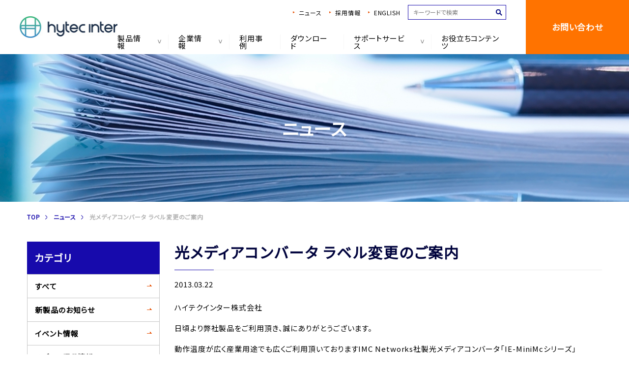

--- FILE ---
content_type: text/html; charset=UTF-8
request_url: https://hytec.co.jp/news/1683.html
body_size: 11162
content:
<!DOCTYPE html>
<html>
<head>
    <!-- Google Tag Manager -->
    <script>(function (w, d, s, l, i) {
            w[l] = w[l] || [];
            w[l].push({
                'gtm.start':
                    new Date().getTime(), event: 'gtm.js'
            });
            var f = d.getElementsByTagName(s)[0],
                j = d.createElement(s), dl = l != 'dataLayer' ? '&l=' + l : '';
            j.async = true;
            j.src =
                'https://www.googletagmanager.com/gtm.js?id=' + i + dl;
            f.parentNode.insertBefore(j, f);
        })(window, document, 'script', 'dataLayer', 'GTM-59KXGLQ');</script>
    <!-- End Google Tag Manager -->
    <meta charset="UTF-8">
    <meta name="viewport" content="width=device-width, initial-scale=1.0, maximum-scale=1.0, user-scalable=no">
    <meta name="format-detection" content="telephone=no">
    <link rel="shortcut icon" href="https://hytec.co.jp/wordpress/wp-content/themes/hytec2019/img/favicon.ico"/>
    <link rel="apple-touch-icon-precomposed" href="https://hytec.co.jp/wordpress/wp-content/themes/hytec2019/img/icon.png"/>
    <title>光メディアコンバータ ラベル変更のご案内 - ハイテクインター</title>

		<!-- All in One SEO 4.6.2 - aioseo.com -->
		<meta name="description" content="ハイテクインター株式会社 日頃より弊社製品をご利用頂き、誠にありがとうございます。 動作温度が広く産業用途でも" />
		<meta name="robots" content="max-image-preview:large" />
		<link rel="canonical" href="https://hytec.co.jp/news/1683.html" />
		<meta name="generator" content="All in One SEO (AIOSEO) 4.6.2" />
		<meta property="og:locale" content="ja_JP" />
		<meta property="og:site_name" content="ハイテクインター - 産業用ネットワーク機器のソリューション企業" />
		<meta property="og:type" content="article" />
		<meta property="og:title" content="光メディアコンバータ ラベル変更のご案内 - ハイテクインター" />
		<meta property="og:description" content="ハイテクインター株式会社 日頃より弊社製品をご利用頂き、誠にありがとうございます。 動作温度が広く産業用途でも" />
		<meta property="og:url" content="https://hytec.co.jp/news/1683.html" />
		<meta property="article:published_time" content="2013-03-22T07:12:51+00:00" />
		<meta property="article:modified_time" content="2019-10-17T01:47:39+00:00" />
		<meta name="twitter:card" content="summary_large_image" />
		<meta name="twitter:title" content="光メディアコンバータ ラベル変更のご案内 - ハイテクインター" />
		<meta name="twitter:description" content="ハイテクインター株式会社 日頃より弊社製品をご利用頂き、誠にありがとうございます。 動作温度が広く産業用途でも" />
		<script type="application/ld+json" class="aioseo-schema">
			{"@context":"https:\/\/schema.org","@graph":[{"@type":"BlogPosting","@id":"https:\/\/hytec.co.jp\/news\/1683.html#blogposting","name":"\u5149\u30e1\u30c7\u30a3\u30a2\u30b3\u30f3\u30d0\u30fc\u30bf \u30e9\u30d9\u30eb\u5909\u66f4\u306e\u3054\u6848\u5185 - \u30cf\u30a4\u30c6\u30af\u30a4\u30f3\u30bf\u30fc","headline":"\u5149\u30e1\u30c7\u30a3\u30a2\u30b3\u30f3\u30d0\u30fc\u30bf \u30e9\u30d9\u30eb\u5909\u66f4\u306e\u3054\u6848\u5185","author":{"@id":"https:\/\/hytec.co.jp\/author\/admin#author"},"publisher":{"@id":"https:\/\/hytec.co.jp\/#organization"},"image":{"@type":"ImageObject","url":"https:\/\/hytec.co.jp\/images\/news\/images\/b&amp;b.jpg","@id":"https:\/\/hytec.co.jp\/news\/1683.html\/#articleImage"},"datePublished":"2013-03-22T16:12:51+09:00","dateModified":"2019-10-17T10:47:39+09:00","inLanguage":"ja","mainEntityOfPage":{"@id":"https:\/\/hytec.co.jp\/news\/1683.html#webpage"},"isPartOf":{"@id":"https:\/\/hytec.co.jp\/news\/1683.html#webpage"},"articleSection":"\u304a\u77e5\u3089\u305b"},{"@type":"BreadcrumbList","@id":"https:\/\/hytec.co.jp\/news\/1683.html#breadcrumblist","itemListElement":[{"@type":"ListItem","@id":"https:\/\/hytec.co.jp\/#listItem","position":1,"name":"\u5bb6","item":"https:\/\/hytec.co.jp\/","nextItem":"https:\/\/hytec.co.jp\/news#listItem"},{"@type":"ListItem","@id":"https:\/\/hytec.co.jp\/news#listItem","position":2,"name":"\u304a\u77e5\u3089\u305b","previousItem":"https:\/\/hytec.co.jp\/#listItem"}]},{"@type":"Organization","@id":"https:\/\/hytec.co.jp\/#organization","name":"\u30cf\u30a4\u30c6\u30af\u30a4\u30f3\u30bf\u30fc","url":"https:\/\/hytec.co.jp\/"},{"@type":"Person","@id":"https:\/\/hytec.co.jp\/author\/admin#author","url":"https:\/\/hytec.co.jp\/author\/admin","name":"admin","image":{"@type":"ImageObject","@id":"https:\/\/hytec.co.jp\/news\/1683.html#authorImage","url":"https:\/\/secure.gravatar.com\/avatar\/8bfb04125d2adb77dae64a54f3cffe4f?s=96&d=mm&r=g","width":96,"height":96,"caption":"admin"}},{"@type":"WebPage","@id":"https:\/\/hytec.co.jp\/news\/1683.html#webpage","url":"https:\/\/hytec.co.jp\/news\/1683.html","name":"\u5149\u30e1\u30c7\u30a3\u30a2\u30b3\u30f3\u30d0\u30fc\u30bf \u30e9\u30d9\u30eb\u5909\u66f4\u306e\u3054\u6848\u5185 - \u30cf\u30a4\u30c6\u30af\u30a4\u30f3\u30bf\u30fc","description":"\u30cf\u30a4\u30c6\u30af\u30a4\u30f3\u30bf\u30fc\u682a\u5f0f\u4f1a\u793e \u65e5\u9803\u3088\u308a\u5f0a\u793e\u88fd\u54c1\u3092\u3054\u5229\u7528\u9802\u304d\u3001\u8aa0\u306b\u3042\u308a\u304c\u3068\u3046\u3054\u3056\u3044\u307e\u3059\u3002 \u52d5\u4f5c\u6e29\u5ea6\u304c\u5e83\u304f\u7523\u696d\u7528\u9014\u3067\u3082","inLanguage":"ja","isPartOf":{"@id":"https:\/\/hytec.co.jp\/#website"},"breadcrumb":{"@id":"https:\/\/hytec.co.jp\/news\/1683.html#breadcrumblist"},"author":{"@id":"https:\/\/hytec.co.jp\/author\/admin#author"},"creator":{"@id":"https:\/\/hytec.co.jp\/author\/admin#author"},"datePublished":"2013-03-22T16:12:51+09:00","dateModified":"2019-10-17T10:47:39+09:00"},{"@type":"WebSite","@id":"https:\/\/hytec.co.jp\/#website","url":"https:\/\/hytec.co.jp\/","name":"\u30cf\u30a4\u30c6\u30af\u30a4\u30f3\u30bf\u30fc","description":"\u7523\u696d\u7528\u30cd\u30c3\u30c8\u30ef\u30fc\u30af\u6a5f\u5668\u306e\u30bd\u30ea\u30e5\u30fc\u30b7\u30e7\u30f3\u4f01\u696d","inLanguage":"ja","publisher":{"@id":"https:\/\/hytec.co.jp\/#organization"}}]}
		</script>
		<!-- All in One SEO -->

<link rel='dns-prefetch' href='//ajax.googleapis.com' />
<link rel="alternate" type="application/rss+xml" title="ハイテクインター &raquo; フィード" href="https://hytec.co.jp/feed" />
<link rel="alternate" type="application/rss+xml" title="ハイテクインター &raquo; コメントフィード" href="https://hytec.co.jp/comments/feed" />
<link rel="alternate" type="application/rss+xml" title="ハイテクインター &raquo; 光メディアコンバータ ラベル変更のご案内 のコメントのフィード" href="https://hytec.co.jp/news/1683.html/feed" />
<link rel='stylesheet' id='wp-block-library-css' href='https://hytec.co.jp/wordpress/wp-includes/css/dist/block-library/style.min.css?ver=6.5.7' type='text/css' media='all' />
<style id='classic-theme-styles-inline-css' type='text/css'>
/*! This file is auto-generated */
.wp-block-button__link{color:#fff;background-color:#32373c;border-radius:9999px;box-shadow:none;text-decoration:none;padding:calc(.667em + 2px) calc(1.333em + 2px);font-size:1.125em}.wp-block-file__button{background:#32373c;color:#fff;text-decoration:none}
</style>
<style id='global-styles-inline-css' type='text/css'>
body{--wp--preset--color--black: #000000;--wp--preset--color--cyan-bluish-gray: #abb8c3;--wp--preset--color--white: #ffffff;--wp--preset--color--pale-pink: #f78da7;--wp--preset--color--vivid-red: #cf2e2e;--wp--preset--color--luminous-vivid-orange: #ff6900;--wp--preset--color--luminous-vivid-amber: #fcb900;--wp--preset--color--light-green-cyan: #7bdcb5;--wp--preset--color--vivid-green-cyan: #00d084;--wp--preset--color--pale-cyan-blue: #8ed1fc;--wp--preset--color--vivid-cyan-blue: #0693e3;--wp--preset--color--vivid-purple: #9b51e0;--wp--preset--gradient--vivid-cyan-blue-to-vivid-purple: linear-gradient(135deg,rgba(6,147,227,1) 0%,rgb(155,81,224) 100%);--wp--preset--gradient--light-green-cyan-to-vivid-green-cyan: linear-gradient(135deg,rgb(122,220,180) 0%,rgb(0,208,130) 100%);--wp--preset--gradient--luminous-vivid-amber-to-luminous-vivid-orange: linear-gradient(135deg,rgba(252,185,0,1) 0%,rgba(255,105,0,1) 100%);--wp--preset--gradient--luminous-vivid-orange-to-vivid-red: linear-gradient(135deg,rgba(255,105,0,1) 0%,rgb(207,46,46) 100%);--wp--preset--gradient--very-light-gray-to-cyan-bluish-gray: linear-gradient(135deg,rgb(238,238,238) 0%,rgb(169,184,195) 100%);--wp--preset--gradient--cool-to-warm-spectrum: linear-gradient(135deg,rgb(74,234,220) 0%,rgb(151,120,209) 20%,rgb(207,42,186) 40%,rgb(238,44,130) 60%,rgb(251,105,98) 80%,rgb(254,248,76) 100%);--wp--preset--gradient--blush-light-purple: linear-gradient(135deg,rgb(255,206,236) 0%,rgb(152,150,240) 100%);--wp--preset--gradient--blush-bordeaux: linear-gradient(135deg,rgb(254,205,165) 0%,rgb(254,45,45) 50%,rgb(107,0,62) 100%);--wp--preset--gradient--luminous-dusk: linear-gradient(135deg,rgb(255,203,112) 0%,rgb(199,81,192) 50%,rgb(65,88,208) 100%);--wp--preset--gradient--pale-ocean: linear-gradient(135deg,rgb(255,245,203) 0%,rgb(182,227,212) 50%,rgb(51,167,181) 100%);--wp--preset--gradient--electric-grass: linear-gradient(135deg,rgb(202,248,128) 0%,rgb(113,206,126) 100%);--wp--preset--gradient--midnight: linear-gradient(135deg,rgb(2,3,129) 0%,rgb(40,116,252) 100%);--wp--preset--font-size--small: 13px;--wp--preset--font-size--medium: 20px;--wp--preset--font-size--large: 36px;--wp--preset--font-size--x-large: 42px;--wp--preset--spacing--20: 0.44rem;--wp--preset--spacing--30: 0.67rem;--wp--preset--spacing--40: 1rem;--wp--preset--spacing--50: 1.5rem;--wp--preset--spacing--60: 2.25rem;--wp--preset--spacing--70: 3.38rem;--wp--preset--spacing--80: 5.06rem;--wp--preset--shadow--natural: 6px 6px 9px rgba(0, 0, 0, 0.2);--wp--preset--shadow--deep: 12px 12px 50px rgba(0, 0, 0, 0.4);--wp--preset--shadow--sharp: 6px 6px 0px rgba(0, 0, 0, 0.2);--wp--preset--shadow--outlined: 6px 6px 0px -3px rgba(255, 255, 255, 1), 6px 6px rgba(0, 0, 0, 1);--wp--preset--shadow--crisp: 6px 6px 0px rgba(0, 0, 0, 1);}:where(.is-layout-flex){gap: 0.5em;}:where(.is-layout-grid){gap: 0.5em;}body .is-layout-flex{display: flex;}body .is-layout-flex{flex-wrap: wrap;align-items: center;}body .is-layout-flex > *{margin: 0;}body .is-layout-grid{display: grid;}body .is-layout-grid > *{margin: 0;}:where(.wp-block-columns.is-layout-flex){gap: 2em;}:where(.wp-block-columns.is-layout-grid){gap: 2em;}:where(.wp-block-post-template.is-layout-flex){gap: 1.25em;}:where(.wp-block-post-template.is-layout-grid){gap: 1.25em;}.has-black-color{color: var(--wp--preset--color--black) !important;}.has-cyan-bluish-gray-color{color: var(--wp--preset--color--cyan-bluish-gray) !important;}.has-white-color{color: var(--wp--preset--color--white) !important;}.has-pale-pink-color{color: var(--wp--preset--color--pale-pink) !important;}.has-vivid-red-color{color: var(--wp--preset--color--vivid-red) !important;}.has-luminous-vivid-orange-color{color: var(--wp--preset--color--luminous-vivid-orange) !important;}.has-luminous-vivid-amber-color{color: var(--wp--preset--color--luminous-vivid-amber) !important;}.has-light-green-cyan-color{color: var(--wp--preset--color--light-green-cyan) !important;}.has-vivid-green-cyan-color{color: var(--wp--preset--color--vivid-green-cyan) !important;}.has-pale-cyan-blue-color{color: var(--wp--preset--color--pale-cyan-blue) !important;}.has-vivid-cyan-blue-color{color: var(--wp--preset--color--vivid-cyan-blue) !important;}.has-vivid-purple-color{color: var(--wp--preset--color--vivid-purple) !important;}.has-black-background-color{background-color: var(--wp--preset--color--black) !important;}.has-cyan-bluish-gray-background-color{background-color: var(--wp--preset--color--cyan-bluish-gray) !important;}.has-white-background-color{background-color: var(--wp--preset--color--white) !important;}.has-pale-pink-background-color{background-color: var(--wp--preset--color--pale-pink) !important;}.has-vivid-red-background-color{background-color: var(--wp--preset--color--vivid-red) !important;}.has-luminous-vivid-orange-background-color{background-color: var(--wp--preset--color--luminous-vivid-orange) !important;}.has-luminous-vivid-amber-background-color{background-color: var(--wp--preset--color--luminous-vivid-amber) !important;}.has-light-green-cyan-background-color{background-color: var(--wp--preset--color--light-green-cyan) !important;}.has-vivid-green-cyan-background-color{background-color: var(--wp--preset--color--vivid-green-cyan) !important;}.has-pale-cyan-blue-background-color{background-color: var(--wp--preset--color--pale-cyan-blue) !important;}.has-vivid-cyan-blue-background-color{background-color: var(--wp--preset--color--vivid-cyan-blue) !important;}.has-vivid-purple-background-color{background-color: var(--wp--preset--color--vivid-purple) !important;}.has-black-border-color{border-color: var(--wp--preset--color--black) !important;}.has-cyan-bluish-gray-border-color{border-color: var(--wp--preset--color--cyan-bluish-gray) !important;}.has-white-border-color{border-color: var(--wp--preset--color--white) !important;}.has-pale-pink-border-color{border-color: var(--wp--preset--color--pale-pink) !important;}.has-vivid-red-border-color{border-color: var(--wp--preset--color--vivid-red) !important;}.has-luminous-vivid-orange-border-color{border-color: var(--wp--preset--color--luminous-vivid-orange) !important;}.has-luminous-vivid-amber-border-color{border-color: var(--wp--preset--color--luminous-vivid-amber) !important;}.has-light-green-cyan-border-color{border-color: var(--wp--preset--color--light-green-cyan) !important;}.has-vivid-green-cyan-border-color{border-color: var(--wp--preset--color--vivid-green-cyan) !important;}.has-pale-cyan-blue-border-color{border-color: var(--wp--preset--color--pale-cyan-blue) !important;}.has-vivid-cyan-blue-border-color{border-color: var(--wp--preset--color--vivid-cyan-blue) !important;}.has-vivid-purple-border-color{border-color: var(--wp--preset--color--vivid-purple) !important;}.has-vivid-cyan-blue-to-vivid-purple-gradient-background{background: var(--wp--preset--gradient--vivid-cyan-blue-to-vivid-purple) !important;}.has-light-green-cyan-to-vivid-green-cyan-gradient-background{background: var(--wp--preset--gradient--light-green-cyan-to-vivid-green-cyan) !important;}.has-luminous-vivid-amber-to-luminous-vivid-orange-gradient-background{background: var(--wp--preset--gradient--luminous-vivid-amber-to-luminous-vivid-orange) !important;}.has-luminous-vivid-orange-to-vivid-red-gradient-background{background: var(--wp--preset--gradient--luminous-vivid-orange-to-vivid-red) !important;}.has-very-light-gray-to-cyan-bluish-gray-gradient-background{background: var(--wp--preset--gradient--very-light-gray-to-cyan-bluish-gray) !important;}.has-cool-to-warm-spectrum-gradient-background{background: var(--wp--preset--gradient--cool-to-warm-spectrum) !important;}.has-blush-light-purple-gradient-background{background: var(--wp--preset--gradient--blush-light-purple) !important;}.has-blush-bordeaux-gradient-background{background: var(--wp--preset--gradient--blush-bordeaux) !important;}.has-luminous-dusk-gradient-background{background: var(--wp--preset--gradient--luminous-dusk) !important;}.has-pale-ocean-gradient-background{background: var(--wp--preset--gradient--pale-ocean) !important;}.has-electric-grass-gradient-background{background: var(--wp--preset--gradient--electric-grass) !important;}.has-midnight-gradient-background{background: var(--wp--preset--gradient--midnight) !important;}.has-small-font-size{font-size: var(--wp--preset--font-size--small) !important;}.has-medium-font-size{font-size: var(--wp--preset--font-size--medium) !important;}.has-large-font-size{font-size: var(--wp--preset--font-size--large) !important;}.has-x-large-font-size{font-size: var(--wp--preset--font-size--x-large) !important;}
.wp-block-navigation a:where(:not(.wp-element-button)){color: inherit;}
:where(.wp-block-post-template.is-layout-flex){gap: 1.25em;}:where(.wp-block-post-template.is-layout-grid){gap: 1.25em;}
:where(.wp-block-columns.is-layout-flex){gap: 2em;}:where(.wp-block-columns.is-layout-grid){gap: 2em;}
.wp-block-pullquote{font-size: 1.5em;line-height: 1.6;}
</style>
<link rel='stylesheet' id='font-awesome-css' href='https://hytec.co.jp/wordpress/wp-content/plugins/arconix-shortcodes/includes/css/font-awesome.min.css?ver=4.6.3' type='text/css' media='all' />
<link rel='stylesheet' id='arconix-shortcodes-css' href='https://hytec.co.jp/wordpress/wp-content/plugins/arconix-shortcodes/includes/css/arconix-shortcodes.min.css?ver=2.1.11' type='text/css' media='all' />
<link rel='stylesheet' id='fontawesome-css-6-css' href='https://hytec.co.jp/wordpress/wp-content/plugins/wp-font-awesome/font-awesome/css/fontawesome-all.min.css?ver=1.7.9' type='text/css' media='all' />
<link rel='stylesheet' id='fontawesome-css-4-css' href='https://hytec.co.jp/wordpress/wp-content/plugins/wp-font-awesome/font-awesome/css/v4-shims.min.css?ver=1.7.9' type='text/css' media='all' />
<link rel='stylesheet' id='wp-pagenavi-css' href='https://hytec.co.jp/wordpress/wp-content/plugins/wp-pagenavi/pagenavi-css.css?ver=2.70' type='text/css' media='all' />
<link rel='stylesheet' id='style-css' href='https://hytec.co.jp/wordpress/wp-content/themes/hytec2019/style.css?ver=6.5.7' type='text/css' media='all' />
<link rel='stylesheet' id='base-css' href='https://hytec.co.jp/wordpress/wp-content/themes/hytec2019/css/base.css?ver=6.5.7' type='text/css' media='all' />
<link rel='stylesheet' id='page-css' href='https://hytec.co.jp/wordpress/wp-content/themes/hytec2019/css/next.css?ver=6.5.7' type='text/css' media='all' />
<link rel='stylesheet' id='slick-css' href='https://hytec.co.jp/wordpress/wp-content/themes/hytec2019/css/script/slick.css?ver=6.5.7' type='text/css' media='all' />
<link rel='stylesheet' id='slick-theme-css' href='https://hytec.co.jp/wordpress/wp-content/themes/hytec2019/css/script/slick-theme.css?ver=6.5.7' type='text/css' media='all' />
<link rel='stylesheet' id='add-css' href='https://hytec.co.jp/wordpress/wp-content/themes/hytec2019/css/add.css?ver=6.5.7' type='text/css' media='all' />
<link rel='stylesheet' id='style.owl.carousel-css' href='https://hytec.co.jp/wordpress/wp-content/plugins/owl-carousel/css/owl.carousel.css?ver=6.5.7' type='text/css' media='all' />
<link rel='stylesheet' id='style.owl.carousel.theme-css' href='https://hytec.co.jp/wordpress/wp-content/plugins/owl-carousel/css/owl.theme.css?ver=6.5.7' type='text/css' media='all' />
<link rel='stylesheet' id='style.owl.carousel.transitions-css' href='https://hytec.co.jp/wordpress/wp-content/plugins/owl-carousel/css/owl.transitions.css?ver=6.5.7' type='text/css' media='all' />
<link rel='stylesheet' id='style.owl.carousel.styles-css' href='https://hytec.co.jp/wordpress/wp-content/plugins/owl-carousel/css/styles.css?ver=6.5.7' type='text/css' media='all' />
<link rel='stylesheet' id='slimbox2-css' href='https://hytec.co.jp/wordpress/wp-content/plugins/wp-slimbox2/css/slimbox2.css?ver=1.1' type='text/css' media='screen' />
<script type="text/javascript" src="//ajax.googleapis.com/ajax/libs/jquery/2.1.3/jquery.min.js?ver=2.1.3" id="jquery-js"></script>
<script type="text/javascript" src="https://hytec.co.jp/wordpress/wp-content/themes/hytec2019/js/jquery.easing.1.3.js?ver=6.5.7" id="easing-js"></script>
<script type="text/javascript" src="https://hytec.co.jp/wordpress/wp-content/themes/hytec2019/js/jquery.smoothScroll.js?ver=6.5.7" id="smoothScroll-js"></script>
<script type="text/javascript" src="https://hytec.co.jp/wordpress/wp-content/themes/hytec2019/js/emergence.min.js?ver=6.5.7" id="emergence-js"></script>
<script type="text/javascript" src="https://hytec.co.jp/wordpress/wp-content/themes/hytec2019/js/slick.min.js?ver=6.5.7" id="slick.min-js"></script>
<script type="text/javascript" src="https://hytec.co.jp/wordpress/wp-content/themes/hytec2019/js/effects.js?ver=6.5.7" id="effects-js"></script>
<script type="text/javascript" src="https://hytec.co.jp/wordpress/wp-content/themes/hytec2019/js/jquery.matchHeight-min.js?ver=6.5.7" id="matchHeight-js"></script>
<script type="text/javascript" src="https://hytec.co.jp/wordpress/wp-content/themes/hytec2019/js/jquery.magnific-popup.js?ver=6.5.7" id="magnific-popup-js"></script>
<script type="text/javascript" id="jquery-filestyle-js-extra">
/* <![CDATA[ */
var filestyle = {"btn_delete":"https:\/\/hytec.co.jp\/wordpress\/wp-content\/themes\/hytec2019\/img\/next\/btn-delete.svg"};
/* ]]> */
</script>
<script type="text/javascript" src="https://hytec.co.jp/wordpress/wp-content/themes/hytec2019/js/jquery-filestyle.min.js?ver=6.5.7" id="jquery-filestyle-js"></script>
<script type="text/javascript" src="https://hytec.co.jp/wordpress/wp-content/themes/hytec2019/js/yubinbango.js?ver=6.5.7" id="yubinbango-js"></script>
<script type="text/javascript" src="https://hytec.co.jp/wordpress/wp-content/themes/hytec2019/js/zipaddrx.js?ver=6.5.7" id="zipaddrx-js"></script>
<script type="text/javascript" src="https://hytec.co.jp/wordpress/wp-content/themes/hytec2019/js/jquery.shuffle.min.js?ver=6.5.7" id="shuffle-js"></script>
<script type="text/javascript" src="https://hytec.co.jp/wordpress/wp-content/plugins/owl-carousel/js/owl.carousel.js?ver=6.5.7" id="js.owl.carousel-js"></script>
<script type="text/javascript" src="https://hytec.co.jp/wordpress/wp-content/plugins/owl-carousel/js/script.js?ver=6.5.7" id="js.owl.carousel.script-js"></script>
<script type="text/javascript" src="https://hytec.co.jp/wordpress/wp-content/plugins/wp-slimbox2/javascript/slimbox2.js?ver=2.04" id="slimbox2-js"></script>
<script type="text/javascript" id="slimbox2_autoload-js-extra">
/* <![CDATA[ */
var slimbox2_options = {"autoload":"1","overlayColor":"#000000","loop":"","overlayOpacity":"0.8","overlayFadeDuration":"400","resizeDuration":"400","resizeEasing":"swing","initialWidth":"250","initialHeight":"250","imageFadeDuration":"400","captionAnimationDuration":"400","caption":"el.title || el.firstChild.alt || el.firstChild.title || el.href || el.href","url":"1","selector":"div.entry-content, div.gallery, div.entry, div.post, div#page, body","counterText":"Image {x} of {y}","closeKeys":"27,88,67","previousKeys":"37,80","nextKeys":"39,78","prev":"https:\/\/hytec.co.jp\/wordpress\/wp-content\/plugins\/wp-slimbox2\/images\/default\/prevlabel.gif","next":"https:\/\/hytec.co.jp\/wordpress\/wp-content\/plugins\/wp-slimbox2\/images\/default\/nextlabel.gif","close":"https:\/\/hytec.co.jp\/wordpress\/wp-content\/plugins\/wp-slimbox2\/images\/default\/closelabel.gif","picasaweb":"","flickr":"","mobile":""};
/* ]]> */
</script>
<script type="text/javascript" src="https://hytec.co.jp/wordpress/wp-content/plugins/wp-slimbox2/javascript/slimbox2_autoload.js?ver=1.0.4b" id="slimbox2_autoload-js"></script>
<link rel="https://api.w.org/" href="https://hytec.co.jp/wp-json/" /><link rel="alternate" type="application/json" href="https://hytec.co.jp/wp-json/wp/v2/posts/1683" /><link rel='shortlink' href='https://hytec.co.jp/?p=1683' />
<link rel="alternate" type="application/json+oembed" href="https://hytec.co.jp/wp-json/oembed/1.0/embed?url=https%3A%2F%2Fhytec.co.jp%2Fnews%2F1683.html" />
<link rel="alternate" type="text/xml+oembed" href="https://hytec.co.jp/wp-json/oembed/1.0/embed?url=https%3A%2F%2Fhytec.co.jp%2Fnews%2F1683.html&#038;format=xml" />
<script type="text/javascript">
	window._se_plugin_version = '8.1.9';
</script>
<link rel="icon" type="image/png" href="/wordpress/wp-content/uploads/fbrfg/favicon-96x96.png" sizes="96x96" />
<link rel="icon" type="image/svg+xml" href="/wordpress/wp-content/uploads/fbrfg/favicon.svg" />
<link rel="shortcut icon" href="/wordpress/wp-content/uploads/fbrfg/favicon.ico" />
<link rel="apple-touch-icon" sizes="180x180" href="/wordpress/wp-content/uploads/fbrfg/apple-touch-icon.png" />
<link rel="manifest" href="/wordpress/wp-content/uploads/fbrfg/site.webmanifest" /><style type="text/css">.broken_link, a.broken_link {
	text-decoration: line-through;
}</style>
<script type="text/javascript">
var _trackingid = 'LFT-42393-1';

(function() {
    var lft = document.createElement('script'); lft.type = 'text/javascript'; lft.async = true;
    lft.src = ('https:' == document.location.protocol ? 'https:' : 'http:') + '//track.list-finder.jp/js/ja/track.js';
    var snode = document.getElementsByTagName('script')[0]; snode.parentNode.insertBefore(lft, snode);
})();
</script>
</head>
<body data-rsssl=1>
<!-- Google Tag Manager (noscript) -->
<noscript>
    <iframe src="https://www.googletagmanager.com/ns.html?id=GTM-59KXGLQ"
            height="0" width="0" style="display:none;visibility:hidden"></iframe>
</noscript>
<!-- End Google Tag Manager (noscript) -->

<header class="top">
    <h1 class="head-logo">
        <a href="https://hytec.co.jp">
			<!-- <img src="https://hytec.co.jp/wordpress/wp-content/themes/hytec2019/img/common/logo.png" srcset="https://hytec.co.jp/wordpress/wp-content/themes/hytec2019/img/common/logo.png 1x,https://hytec.co.jp/wordpress/wp-content/themes/hytec2019/img/common/logo@2x.png 2x" width="101" height="70" alt="HYTEC INTER" /> -->
            <img src="https://hytec.co.jp/wordpress/wp-content/themes/hytec2019/img/common/logo-new.jpg" srcset="https://hytec.co.jp/wordpress/wp-content/themes/hytec2019/img/common/logo-new.jpg 1x,https://hytec.co.jp/wordpress/wp-content/themes/hytec2019/img/common/logo-new@2x.jpg 2x" width="200" height="44" alt="HYTEC INTER" />        </a>
    </h1>
    <nav class="head-nav">
        <ul>
            <!-- <li><a href="https://hytec.co.jp/connect/" target="_blank">CONNECT</a></li> -->
			<li><a href="https://hytec.co.jp/news.html">ニュース</a></li>
            <li><a href="https://hytec.co.jp/recruit.html">採用情報</a></li>
            <li><a href="https://hytecinter.com/" class="english">ENGLISH</a></li>
            <li class="search">
                <form action="https://hytec.co.jp">
                    <input type="text" name="s" placeholder="キーワードで検索">
                    <input type="image" src="https://hytec.co.jp/wordpress/wp-content/themes/hytec2019/img/common/icon-search.svg" alt="検索">
                </form>
            </li>
        </ul>
        <ul>
            <li class="">
                <a href="https://hytec.co.jp/products">製品情報</a>
                <div class="dd">
                    <div class="bg"></div>
                    <div class="inside">
                        <div class="product-box">
                            <ul class="tabs">
                                <li class="current"><a href="#tab-nav-01" class="noSmooth">カテゴリ<br class="sp">から探す</a>
                                </li>
                                <li><a href="#tab-nav-02" class="noSmooth">業種<br class="sp">から探す</a></li>
                                <li><a href="https://hytec.co.jp/products/pspec.html" class="noSmooth">製品仕様<br
                                                class="sp">から探す</a></li>
                            </ul>
                            <div class="tab-content">
                                <div class="tab current" id="tab-nav-01">
                                                                            <ul class="category-list">
                                                                                                                                            <li><a href="https://hytec.co.jp/product/wireless">
                                                                                                                <p class="item-img">
                                                                                                                            <img src="https://hytec.co.jp/wordpress/wp-content/uploads/2019/08/7437a44dcdc9e08289a1ff251936bca7-173x90.png" srcset="https://hytec.co.jp/wordpress/wp-content/uploads/2019/08/7437a44dcdc9e08289a1ff251936bca7-173x90.png 1x, https://hytec.co.jp/wordpress/wp-content/uploads/2019/08/7437a44dcdc9e08289a1ff251936bca7.png 2x" width="173" height="90"  />                                                                                                                    </p>
                                                        <p class="item-name">産業用無線機器</p>
                                                    </a></li>
                                                                                                                                            <li><a href="https://hytec.co.jp/product/router">
                                                                                                                <p class="item-img">
                                                                                                                            <img src="https://hytec.co.jp/wordpress/wp-content/uploads/2020/07/hwl-3511-ds-173x90.jpg" srcset="https://hytec.co.jp/wordpress/wp-content/uploads/2020/07/hwl-3511-ds-173x90.jpg 1x, https://hytec.co.jp/wordpress/wp-content/uploads/2020/07/hwl-3511-ds-346x180.jpg 2x" width="173" height="90"  />                                                                                                                    </p>
                                                        <p class="item-name">ルータ・ゲートウェイ</p>
                                                    </a></li>
                                                                                                                                            <li><a href="https://hytec.co.jp/product/poe">
                                                                                                                <p class="item-img">
                                                                                                                            <img src="https://hytec.co.jp/wordpress/wp-content/uploads/2019/08/poe-173x90.jpg" srcset="https://hytec.co.jp/wordpress/wp-content/uploads/2019/08/poe-173x90.jpg 1x, https://hytec.co.jp/wordpress/wp-content/uploads/2019/08/poe.jpg 2x" width="173" height="90"  />                                                                                                                    </p>
                                                        <p class="item-name">PoE</p>
                                                    </a></li>
                                                                                                                                            <li><a href="https://hytec.co.jp/product/dsl">
                                                                                                                <p class="item-img">
                                                                                                                            <img src="https://hytec.co.jp/wordpress/wp-content/uploads/2018/11/img27.jpg" width="90" height="90"  />                                                                                                                    </p>
                                                        <p class="item-name">モデム・レガシー機器</p>
                                                    </a></li>
                                                                                                                                            <li><a href="https://hytec.co.jp/product/video">
                                                                                                                <p class="item-img">
                                                                                                                            <img src="https://hytec.co.jp/wordpress/wp-content/uploads/2025/12/video-173x90.jpg" width="173" height="90"  />                                                                                                                    </p>
                                                        <p class="item-name">映像機器・システム</p>
                                                    </a></li>
                                                                                                                                            <li><a href="https://hytec.co.jp/product/camera">
                                                                                                                <p class="item-img">
                                                                                                                            <img src="https://hytec.co.jp/wordpress/wp-content/uploads/2025/12/camera-173x90.jpg" width="173" height="90"  />                                                                                                                    </p>
                                                        <p class="item-name">カメラ・レコーダ</p>
                                                    </a></li>
                                                                                                                                            <li><a href="https://hytec.co.jp/product/switch">
                                                                                                                <p class="item-img">
                                                                                                                            <img src="https://hytec.co.jp/wordpress/wp-content/uploads/2019/08/esa-173x90.jpg" srcset="https://hytec.co.jp/wordpress/wp-content/uploads/2019/08/esa-173x90.jpg 1x, https://hytec.co.jp/wordpress/wp-content/uploads/2019/08/esa.jpg 2x" width="173" height="90"  />                                                                                                                    </p>
                                                        <p class="item-name">イーサネットスイッチ・光メディアコンバータ</p>
                                                    </a></li>
                                                                                                                                            <li><a href="https://hytec.co.jp/product/accessory">
                                                                                                                <p class="item-img">
                                                                                                                            <img src="https://hytec.co.jp/wordpress/wp-content/uploads/2018/11/img26.jpg" width="90" height="90"  />                                                                                                                    </p>
                                                        <p class="item-name">周辺機器</p>
                                                    </a></li>
                                                                                                                                            <li><a href="https://hytec.co.jp/product/gnss">
                                                                                                                <p class="item-img">
                                                                                                                            <img src="https://hytec.co.jp/wordpress/wp-content/uploads/2023/02/urep-3100-173x90.png" srcset="https://hytec.co.jp/wordpress/wp-content/uploads/2023/02/urep-3100-173x90.png 1x, https://hytec.co.jp/wordpress/wp-content/uploads/2023/02/urep-3100-346x180.png 2x" width="173" height="90"  />                                                                                                                    </p>
                                                        <p class="item-name">GNSS関連機器</p>
                                                    </a></li>
                                                                                                                                            <li><a href="https://hytec.co.jp/product/new">
                                                                                                                <p class="item-img">
                                                                                                                            <img src="https://hytec.co.jp/wordpress/wp-content/uploads/2019/08/06b1858c4be3359fc59926d0a0c240df-173x90.png" srcset="https://hytec.co.jp/wordpress/wp-content/uploads/2019/08/06b1858c4be3359fc59926d0a0c240df-173x90.png 1x, https://hytec.co.jp/wordpress/wp-content/uploads/2019/08/06b1858c4be3359fc59926d0a0c240df.png 2x" width="173" height="90"  />                                                                                                                    </p>
                                                        <p class="item-name">新製品情報（リリース予定）</p>
                                                    </a></li>
                                                                                                                                            <li><a href="https://hytec.co.jp/support/discon.html">
                                                                                                                <p class="item-img">
                                                                                                                            <img src="https://hytec.co.jp/wordpress/wp-content/uploads/2019/08/063c7f906d482d2fe8ba134aa34023f9-173x90.png" srcset="https://hytec.co.jp/wordpress/wp-content/uploads/2019/08/063c7f906d482d2fe8ba134aa34023f9-173x90.png 1x, https://hytec.co.jp/wordpress/wp-content/uploads/2019/08/063c7f906d482d2fe8ba134aa34023f9.png 2x" width="173" height="90"  />                                                                                                                    </p>
                                                        <p class="item-name">販売終了製品</p>
                                                    </a></li>
                                                                                                                                            <li><a href="https://hytec.co.jp/product/user">
                                                                                                                <p class="item-img">
                                                                                                                            <img src="https://hytec.co.jp/wordpress/wp-content/uploads/2019/08/9d2693093875457eeda644d319668b0d-173x90.png" srcset="https://hytec.co.jp/wordpress/wp-content/uploads/2019/08/9d2693093875457eeda644d319668b0d-173x90.png 1x, https://hytec.co.jp/wordpress/wp-content/uploads/2019/08/9d2693093875457eeda644d319668b0d.png 2x" width="173" height="90"  />                                                                                                                    </p>
                                                        <p class="item-name">ご利用中のお客様向け製品</p>
                                                    </a></li>
                                                                                    </ul>
                                                                        <p class="btn btn-block pt"><a href="https://hytec.co.jp/products"
                                                                   class="w240">製品情報一覧はこちら</a></p>
                                </div>
                                <div class="tab" id="tab-nav-02">
                                                                            <ul class="industry-list">
                                                                                            <li><a href="https://hytec.co.jp/job/security">
                                                                                                                <p class="item-img">
                                                                                                                            <img src="https://hytec.co.jp/wordpress/wp-content/uploads/2019/08/b2d90b09144f82bfc31db0f69a4fedd0-80x80.jpg" srcset="https://hytec.co.jp/wordpress/wp-content/uploads/2019/08/b2d90b09144f82bfc31db0f69a4fedd0-80x80.jpg 1x, https://hytec.co.jp/wordpress/wp-content/uploads/2019/08/b2d90b09144f82bfc31db0f69a4fedd0.jpg 2x" width="80" height="80"  />                                                                                                                    </p>
                                                        <p class="item-name">セキュリティ</p>
                                                    </a></li>
                                                                                            <li><a href="https://hytec.co.jp/job/railway">
                                                                                                                <p class="item-img">
                                                                                                                            <img src="https://hytec.co.jp/wordpress/wp-content/uploads/2019/08/e7eed596fa198d25acddb0fda3b8a04b-80x80.jpg" srcset="https://hytec.co.jp/wordpress/wp-content/uploads/2019/08/e7eed596fa198d25acddb0fda3b8a04b-80x80.jpg 1x, https://hytec.co.jp/wordpress/wp-content/uploads/2019/08/e7eed596fa198d25acddb0fda3b8a04b.jpg 2x" width="80" height="80"  />                                                                                                                    </p>
                                                        <p class="item-name">鉄道</p>
                                                    </a></li>
                                                                                            <li><a href="https://hytec.co.jp/job/expressway">
                                                                                                                <p class="item-img">
                                                                                                                            <img src="https://hytec.co.jp/wordpress/wp-content/uploads/2019/08/6024444633ecae14f89a212885cc9b73-80x80.jpg" srcset="https://hytec.co.jp/wordpress/wp-content/uploads/2019/08/6024444633ecae14f89a212885cc9b73-80x80.jpg 1x, https://hytec.co.jp/wordpress/wp-content/uploads/2019/08/6024444633ecae14f89a212885cc9b73.jpg 2x" width="80" height="80"  />                                                                                                                    </p>
                                                        <p class="item-name">高速道路</p>
                                                    </a></li>
                                                                                            <li><a href="https://hytec.co.jp/job/airport">
                                                                                                                <p class="item-img">
                                                                                                                            <img src="https://hytec.co.jp/wordpress/wp-content/uploads/2019/08/88c948254dd45ed46c10ddd06b45f112-80x80.jpg" srcset="https://hytec.co.jp/wordpress/wp-content/uploads/2019/08/88c948254dd45ed46c10ddd06b45f112-80x80.jpg 1x, https://hytec.co.jp/wordpress/wp-content/uploads/2019/08/88c948254dd45ed46c10ddd06b45f112.jpg 2x" width="80" height="80"  />                                                                                                                    </p>
                                                        <p class="item-name">空港</p>
                                                    </a></li>
                                                                                            <li><a href="https://hytec.co.jp/job/defense">
                                                                                                                <p class="item-img">
                                                                                                                            <img src="https://hytec.co.jp/wordpress/wp-content/uploads/2019/08/6586628cc2a4f29ae63feb2d02d3e40a-80x80.jpg" srcset="https://hytec.co.jp/wordpress/wp-content/uploads/2019/08/6586628cc2a4f29ae63feb2d02d3e40a-80x80.jpg 1x, https://hytec.co.jp/wordpress/wp-content/uploads/2019/08/6586628cc2a4f29ae63feb2d02d3e40a.jpg 2x" width="80" height="80"  />                                                                                                                    </p>
                                                        <p class="item-name">防衛</p>
                                                    </a></li>
                                                                                            <li><a href="https://hytec.co.jp/job/factory">
                                                                                                                <p class="item-img">
                                                                                                                            <img src="https://hytec.co.jp/wordpress/wp-content/uploads/2019/08/26a79f3ed7932eb919f2dc3b6670414f-80x80.jpg" srcset="https://hytec.co.jp/wordpress/wp-content/uploads/2019/08/26a79f3ed7932eb919f2dc3b6670414f-80x80.jpg 1x, https://hytec.co.jp/wordpress/wp-content/uploads/2019/08/26a79f3ed7932eb919f2dc3b6670414f.jpg 2x" width="80" height="80"  />                                                                                                                    </p>
                                                        <p class="item-name">工場</p>
                                                    </a></li>
                                                                                            <li><a href="https://hytec.co.jp/job/broadcast">
                                                                                                                <p class="item-img">
                                                                                                                            <img src="https://hytec.co.jp/wordpress/wp-content/uploads/2019/08/4c3ccd02a46b1701ebd3e1fce772e34b-80x80.jpg" srcset="https://hytec.co.jp/wordpress/wp-content/uploads/2019/08/4c3ccd02a46b1701ebd3e1fce772e34b-80x80.jpg 1x, https://hytec.co.jp/wordpress/wp-content/uploads/2019/08/4c3ccd02a46b1701ebd3e1fce772e34b.jpg 2x" width="80" height="80"  />                                                                                                                    </p>
                                                        <p class="item-name">放送</p>
                                                    </a></li>
                                                                                            <li><a href="https://hytec.co.jp/job/hotel">
                                                                                                                <p class="item-img">
                                                                                                                            <img src="https://hytec.co.jp/wordpress/wp-content/uploads/2019/08/c36761aca2353ad1cbe0c7242cd79d43-80x80.jpg" srcset="https://hytec.co.jp/wordpress/wp-content/uploads/2019/08/c36761aca2353ad1cbe0c7242cd79d43-80x80.jpg 1x, https://hytec.co.jp/wordpress/wp-content/uploads/2019/08/c36761aca2353ad1cbe0c7242cd79d43.jpg 2x" width="80" height="80"  />                                                                                                                    </p>
                                                        <p class="item-name">ホテル・集合住宅</p>
                                                    </a></li>
                                                                                            <li><a href="https://hytec.co.jp/job/local">
                                                                                                                <p class="item-img">
                                                                                                                            <img src="https://hytec.co.jp/wordpress/wp-content/uploads/2019/08/1a5f3c45b8a97f39b4362433a748d83c-80x80.jpg" srcset="https://hytec.co.jp/wordpress/wp-content/uploads/2019/08/1a5f3c45b8a97f39b4362433a748d83c-80x80.jpg 1x, https://hytec.co.jp/wordpress/wp-content/uploads/2019/08/1a5f3c45b8a97f39b4362433a748d83c.jpg 2x" width="80" height="80"  />                                                                                                                    </p>
                                                        <p class="item-name">地方自治体</p>
                                                    </a></li>
                                                                                            <li><a href="https://hytec.co.jp/job/electric">
                                                                                                                <p class="item-img">
                                                                                                                            <img src="https://hytec.co.jp/wordpress/wp-content/uploads/2019/08/5bc8c4d00f064f80bb1e97f86dee9c35-80x80.jpg" srcset="https://hytec.co.jp/wordpress/wp-content/uploads/2019/08/5bc8c4d00f064f80bb1e97f86dee9c35-80x80.jpg 1x, https://hytec.co.jp/wordpress/wp-content/uploads/2019/08/5bc8c4d00f064f80bb1e97f86dee9c35.jpg 2x" width="80" height="80"  />                                                                                                                    </p>
                                                        <p class="item-name">電力</p>
                                                    </a></li>
                                                                                    </ul>
                                                                        <p class="btn btn-block pt"><a href="https://hytec.co.jp/products"
                                                                   class="w240">製品情報一覧はこちら</a></p>
                                </div>
                            </div>
                        </div>
                    </div>
                </div>
            </li>
            <li class="">
                <a href="https://hytec.co.jp/company.html">企業情報</a>
                <div class="dd">
                    <div class="bg"></div>
                    <div class="inside">
                        <h3><a href="https://hytec.co.jp/company.html">企業情報</a></h3>
                        <ul>
                            <li><a href="https://hytec.co.jp/company/greet.html">ごあいさつ</a></li>
                            <li><a href="https://hytec.co.jp/company/profile.html">会社概要</a></li>
                            <li><a href="https://hytec.co.jp/company/creed.html">経営理念・社是</a></li>
                            <li><a href="https://hytec.co.jp/company/content.html">事業部門紹介</a></li>
                            <li><a href="https://hytec.co.jp/company/quality.html">品質方針</a></li>
                            <li><a href="https://hytec.co.jp/company/securitypolicy.html">情報セキュリティ基本方針</a></li>
                            <li><a href="https://hytec.co.jp/company/history.html">会社沿革</a></li>
                            <li><a href="https://hytec.co.jp/company/partner.html">パートナー</a></li>
                            <li><a href="https://hytec.co.jp/company/qualified.html">有資格者一覧</a></li><!--20210322yamashita-->
                            <li><a href="https://hytec.co.jp/company/access.html">事業拠点一覧</a></li>
                            <li><a href="https://hytec.co.jp/recruit.html">採用情報</a></li>
                            <li><a href="https://hytec.co.jp/policy.html">サイトポリシー</a></li>
                            <li><a href="https://hytec.co.jp/privacy.html">プライバシーポリシー</a></li>
                        </ul>
                    </div>
                </div>
            </li>
            <li class="">
                <a href="https://hytec.co.jp/solution">利用事例</a></li>
            <li class=""><a
                        href="https://hytec.co.jp/searchp.html">ダウンロード</a></li>
            <li class="">
                <a href="https://hytec.co.jp/support.html">サポートサービス</a>
                <div class="dd">
                    <div class="bg"></div>
                    <div class="inside">
                        <ul>
                            <li><a href="https://hytec.co.jp/support/faq.html">技術情報・FAQ</a></li>
                            <li><a href="https://hytec.co.jp/support/maintenance.html">センドバック</a></li>
							<!--
                            <li><a href="https://hytec.co.jp/support/network.html">ネットワーク設計</a></li>
-->
                            <li><a href="https://hytec.co.jp/support/repair.html">修理のご案内</a></li>
                            <li><a href="https://hytec.co.jp/support/discon.html">販売終了・サポート終了一覧</a></li>
                        </ul>
                    </div>
                </div>
            </li>
            <li class="">
                <a href="https://hytec.co.jp/useful">お役立ちコンテンツ</a></li>
        </ul>
        <ul>
            <li>
                <a href="https://www.rakuten.co.jp/hytec/" target="_blank">
                    <img src="https://hytec.co.jp/wordpress/wp-content/themes/hytec2019/img/common/logo-rakuten.png" srcset="https://hytec.co.jp/wordpress/wp-content/themes/hytec2019/img/common/logo-rakuten.png 1x,https://hytec.co.jp/wordpress/wp-content/themes/hytec2019/img/common/logo-rakuten@2x.png 2x" width="98" height="29" alt="Rakuten" />                </a>
            </li>
            <li>
                <a href="http://www.amazon.co.jp/shops/ARGTNY4APEZ01" target="_blank">
                    <img src="https://hytec.co.jp/wordpress/wp-content/themes/hytec2019/img/common/logo-amazon.png" srcset="https://hytec.co.jp/wordpress/wp-content/themes/hytec2019/img/common/logo-amazon.png 1x,https://hytec.co.jp/wordpress/wp-content/themes/hytec2019/img/common/logo-amazon@2x.png 2x" width="100" height="30" alt="amazon" />                </a>
            </li>
        </ul>
    </nav>
    <div class="head-contact"><a href="https://hytec.co.jp/contact.html">お問い合わせ</a></div>
</header>            <div id="mainimg" class="next">
            <div class="item-bg"><span class="parallax" style="background-image: url(https://hytec.co.jp/wordpress/wp-content/themes/hytec2019/img/next/bg-news.jpg);"></span></div>
            <h1 class="item-hd">ニュース</h1>
        </div>
        <nav id="breadcrumb">
            <ul>
                <li><a href="https://hytec.co.jp">TOP</a></li>
                <li><a href="https://hytec.co.jp/news.html">ニュース</a></li>
                <li><strong>光メディアコンバータ ラベル変更のご案内</strong></li>
            </ul>
        </nav>
        <main class="next">
            <section>
                <div class="content column-02">
                    <aside>
                        <dl>
    <dt>カテゴリ</dt>
    <dd>
        <ul>
            <li><a href="https://hytec.co.jp/news.html">すべて</a></li>
            <li><a href="https://hytec.co.jp/prod">新製品のお知らせ</a></li>
            <li><a href="https://hytec.co.jp/event">イベント情報</a></li>
            <!-- <li><a href="https://hytec.co.jp/campaign">その他</a></li> -->
            <li><a href="https://hytec.co.jp/media">メディア掲載情報</a></li>
            <li><a href="https://hytec.co.jp/other">その他</a></li>
        </ul>
    </dd>
    <dt>年別アーカイブ</dt>
    <dd>
        <ul>
            	<li><a href='https://hytec.co.jp/date/2025'>2025</a></li>
	<li><a href='https://hytec.co.jp/date/2024'>2024</a></li>
	<li><a href='https://hytec.co.jp/date/2023'>2023</a></li>
	<li><a href='https://hytec.co.jp/date/2022'>2022</a></li>
	<li><a href='https://hytec.co.jp/date/2021'>2021</a></li>
	<li><a href='https://hytec.co.jp/date/2020'>2020</a></li>
	<li><a href='https://hytec.co.jp/date/2019'>2019</a></li>
	<li><a href='https://hytec.co.jp/date/2018'>2018</a></li>
	<li><a href='https://hytec.co.jp/date/2017'>2017</a></li>
	<li><a href='https://hytec.co.jp/date/2016'>2016</a></li>
	<li><a href='https://hytec.co.jp/date/2015'>2015</a></li>
	<li><a href='https://hytec.co.jp/date/2014'>2014</a></li>
	<li><a href='https://hytec.co.jp/date/2013'>2013</a></li>
	<li><a href='https://hytec.co.jp/date/2012'>2012</a></li>
	<li><a href='https://hytec.co.jp/date/2011'>2011</a></li>
	<li><a href='https://hytec.co.jp/date/2010'>2010</a></li>
	<li><a href='https://hytec.co.jp/date/2009'>2009</a></li>
	<li><a href='https://hytec.co.jp/date/2008'>2008</a></li>
        </ul>
    </dd>
</dl>                    </aside>
                    <article class="news-detail">
                        <h1 class="item-title heading-lv02">光メディアコンバータ ラベル変更のご案内</h1>
                        <time class="item-date">2013.03.22</time>
                        <div class="item-text post">
                            <p>ハイテクインター株式会社</p>
<p>日頃より弊社製品をご利用頂き、誠にありがとうございます。</p>
<p>動作温度が広く産業用途でも広くご利用頂いておりますIMC Networks社製光メディアコンバータ「IE-MiniMcシリーズ」「MiniMcシリーズ」「IE-MultiWay」につきまして、下記のようにラベルの変更を行うことをお知らせ致します。</p>
<p>&nbsp;</p>
<p>■変更日：2013年3月22日納品分以降 順次切り替え</p>
<p>■変更理由：製造会社名変更（IMC Networks社→B&amp;B Electronics社）のため</p>
<p>■変更対象機種：弊社より販売しているB&amp;B Electronics社製 製品全て<br />
（IE-MiniMcシリーズ, IE-MiniMc/Telco-LFPTシリーズ,<br />
IE-MiniMc/LFTPシリーズ,MiniMcシリーズ, IE-Multiway）</p>
<p>&nbsp;</p>
<p><strong>今後弊社より納品させて頂く該当製品につきまして、複数台納品時にラベルの新旧混在の可能性が御座いますことをご了承ください。また、今回の変更はラベルのデザイン変更のみで、機器のサイズや機能については一切変更御座いません事を重ねてご案内申し上げます。ご理解のほど、よろしくお願い申し上げます。</strong></p>
<p><img fetchpriority="high" decoding="async" src="https://hytec.co.jp/images/news/images/b&amp;b.jpg" alt="B&amp;B Electronics社製 光メディアコンバータ" width="480" height="319" /></p>
<table border="0">
<tbody>
<tr>
<td>
<div>販売に関するお問い合わせ</div>
</td>
<td class="text">
<div>TEL：03-5334-5260</div>
</td>
</tr>
<tr>
<td>
<div>製品の技術的なお問い合わせ</div>
</td>
<td class="text" nowrap="nowrap">
<div><img decoding="async" src="/images/icon-navi-dial.gif" alt="ナビダイヤル" width="26" height="15" /><span class="ml-5">0570-060030</span></div>
</td>
</tr>
</tbody>
</table>
<p>&nbsp;</p>
                        </div>
                        <p class="item-btn btn"><a href="https://hytec.co.jp/news.html" class="w240">一覧へ戻る</a></p>
                    </article>
                </div>
            </section>
        </main>
    <footer>
  <p class="foot-pagetop"><a href="#" class="pagetop"><img src="https://hytec.co.jp/wordpress/wp-content/themes/hytec2019/img/common/arrow-pagetop.svg" alt="ページトップへ"></a></p>
  <div class="foot-contact">
    <div class="inside">
      <p class="item-text">ご相談・ご質問等ございましたら、お気軽にお問い合わせください。</p>
      <div class="item-contact">
        <!-- <p class="tel">TEL:<a href="tel:0353345260">03-5334-5260</a></p> -->
        <p class="btn"><a href="https://hytec.co.jp/contact.html" class="white">お問い合わせ</a></p>
      </div>
    </div>
  </div>
  <nav class="foot-nav">
    <div class="inside">
      <dl>
        <dt><a href="https://hytec.co.jp/products">製品情報</a></dt>
        <dd>
          <ul>
            <li><a href="https://hytec.co.jp/product/wireless">産業用無線機器</a></li>
            <li><a href="https://hytec.co.jp/product/router">ルータ・ゲートウェイ</a></li>
            <li><a href="https://hytec.co.jp/product/poe">PoE</a></li>
            <li><a href="https://hytec.co.jp/product/dsl">モデム・レガシー機器</a></li>
            <li><a href="https://hytec.co.jp/product/video">映像機器・システム</a></li>
            <li><a href="https://hytec.co.jp/product/switch">イーサネットスイッチ・光メディアコンバータ</a></li>
            <li><a href="https://hytec.co.jp/product/accessory">周辺機器</a></li>
            <li><a href="https://hytec.co.jp/product/new">新製品情報（リリース予定）</a></li>
            <li><a href="https://hytec.co.jp/support/discon.html">販売終了製品</a></li>
            <li><a href="https://hytec.co.jp/product/user">ご利用中のお客様向け製品</a></li>
          </ul>
        </dd>
        <dt><a href="https://hytec.co.jp/movie.html">動画一覧</a></dt>
        <!-- <dt><a href="https://hytec.co.jp/connect/" target="_blank">CONNECT</a></dt> -->
      </dl>
      <dl>
        <dt><a href="https://hytec.co.jp/support.html">サポートサービス</a></dt>
        <dd>
          <ul>
            <li><a href="https://hytec.co.jp/support/faq.html">技術情報・FAQ</a></li>
            <li><a href="https://hytec.co.jp/support/maintenance.html">センドバック</a></li>
			  <!--
            <li><a href="https://hytec.co.jp/support/network.html">ネットワーク設計</a></li>
-->
            <li><a href="https://hytec.co.jp/support/repair.html">修理のご案内</a></li>
            <li><a href="https://hytec.co.jp/support/discon.html">販売終了・サポート終了一覧</a></li>
          </ul>
        </dd>
        <dt><a href="https://hytec.co.jp/event">展示会情報</a></dt>
      </dl>
      <dl>
        <dt><a href="https://hytec.co.jp/company.html">企業情報</a></dt>
        <dd>
          <ul>
            <li><a href="https://hytec.co.jp/company/greet.html">ごあいさつ</a></li>
            <li><a href="https://hytec.co.jp/company/profile.html">会社概要</a></li>
            <li><a href="https://hytec.co.jp/company/creed.html">経営理念・社是</a></li>
            <li><a href="https://hytec.co.jp/company/content.html">事業内容</a></li>
            <li><a href="https://hytec.co.jp/company/quality.html">品質方針</a></li>
            <li><a href="https://hytec.co.jp/company/securitypolicy.html">情報セキュリティ基本方針</a></li>
            <li><a href="https://hytec.co.jp/company/history.html">会社沿革</a></li>
            <li><a href="https://hytec.co.jp/company/partner.html">パートナー</a></li>
            <li><a href="https://hytec.co.jp/company/qualified.html">有資格者一覧</a></li>
            <li><a href="https://hytec.co.jp/company/access.html">事業拠点一覧</a></li>
            <li><a href="https://hytec.co.jp/recruit.html">採用情報</a></li>
            <li><a href="https://hytec.co.jp/policy.html">サイトポリシー</a></li>
            <li><a href="https://hytec.co.jp/privacy.html">プライバシーポリシー</a></li>
          </ul>
        </dd>
      </dl>
      <dl>
        <dt><a href="https://hytec.co.jp/contact.html">お問い合わせ</a></dt>
        <dd>
          <ul>
            <li><a href="https://hytec.co.jp/contact/product_form.html">製品・サービスに関するお問い合わせ</a></li>
          </ul>
        </dd>
          <dt><a href="https://hytec.co.jp/news.html">ニュース</a></dt>
        <dd>
            <ul class="bnr">
              <li>
                  <a href="https://www.rakuten.co.jp/hytec/" target="_blank">
                      <img src="https://hytec.co.jp/wordpress/wp-content/themes/hytec2019/img/common/logo-rakuten.png" srcset="https://hytec.co.jp/wordpress/wp-content/themes/hytec2019/img/common/logo-rakuten.png 1x,https://hytec.co.jp/wordpress/wp-content/themes/hytec2019/img/common/logo-rakuten@2x.png 2x" width="98" height="29" alt="Rakuten" />                  </a>
              </li>
              <li>
                  <a href="http://www.amazon.co.jp/shops/ARGTNY4APEZ01" target="_blank">
                      <img src="https://hytec.co.jp/wordpress/wp-content/themes/hytec2019/img/common/logo-amazon.png" srcset="https://hytec.co.jp/wordpress/wp-content/themes/hytec2019/img/common/logo-amazon.png 1x,https://hytec.co.jp/wordpress/wp-content/themes/hytec2019/img/common/logo-amazon@2x.png 2x" width="100" height="30" alt="amazon" />                  </a>
              </li>
              <li>
                  <a href="https://ec.aperza.com/ja/s/item/?fb=823" target="_blank">
                    <img src="https://hytec.co.jp/wordpress/wp-content/themes/hytec2019/img/common/logo-ec.jpg" width="202" height="39" alt="アペルザ eコマース">
                  </a>
              </li>
            </ul>
        </dd>
        <dt>公式アカウント</dt>
        <dd>
          <a href="https://www.instagram.com/hytecinter/" target="_blank"><img src="https://hytec.co.jp/wordpress/wp-content/themes/hytec2019/img/common/icon-insta.svg" alt=""></a>
        </dd>
      </dl>
    </div>
  </nav>
  <small class="foot-copy">Copyright (C) HYTEC INTER Co., Ltd. All Rights Reserved.</small>
</footer>
<script type="text/javascript" src="https://hytec.co.jp/wordpress/wp-content/themes/hytec2019/js/picturefill.min.js?ver=6.5.7" id="picturefill-js"></script>
<script type="text/javascript" id="q2w3_fixed_widget-js-extra">
/* <![CDATA[ */
var q2w3_sidebar_options = [{"use_sticky_position":false,"margin_top":0,"margin_bottom":0,"stop_elements_selectors":"","screen_max_width":0,"screen_max_height":0,"widgets":[]}];
/* ]]> */
</script>
<script type="text/javascript" src="https://hytec.co.jp/wordpress/wp-content/plugins/q2w3-fixed-widget/js/frontend.min.js?ver=6.2.3" id="q2w3_fixed_widget-js"></script>
</body>
</html>


--- FILE ---
content_type: text/css
request_url: https://hytec.co.jp/wordpress/wp-content/themes/hytec2019/css/base.css?ver=6.5.7
body_size: 19636
content:
@charset "UTF-8";
/* CSS Document */
/* Body Html Fonts
------------------------------------------------------------*/
@import url("https://fonts.googleapis.com/css?family=Asap:400,600");
@import url("https://fonts.googleapis.com/css?family=Noto+Sans+JP");
html {
  font-family: "Noto Sans JP", "ヒラギノ角ゴ Pro W3", "Hiragino Kaku Gothic Pro", "游ゴシック体", "Yu Gothic", YuGothic, "メイリオ", Meiryo, Osaka, "ＭＳ Ｐゴシック", "MS PGothic", sans-serif;
  font-weight: 500;
  font-size: 15px;
  background-color: #FFF;
}

@media screen and (max-width: 700px) {
  html {
    font-size: 14px;
  }
}

body {
  width: 100%;
  height: 100%;
  overflow-x: hidden;
  position: relative;
  -webkit-text-size-adjust: none;
  -webkit-font-smoothing: antialiased;
  -moz-osx-font-smoothing: grayscale;
  color: #000000;
  line-height: 1.8;
  font-feature-settings: "palt" 1;
  letter-spacing: 0.06em;
}

body.fixed {
  position: fixed;
}

body a {
  color: #000000;
  text-decoration: none;
  -webkit-transition: color 0.3s ease;
  -moz-transition: color 0.3s ease;
  -ms-transition: color 0.3s ease;
  -o-transition: color 0.3s ease;
  transition: color 0.3s ease;
}

body a img {
  -webkit-transition: opacity 0.3s ease;
  -moz-transition: opacity 0.3s ease;
  -ms-transition: opacity 0.3s ease;
  -o-transition: opacity 0.3s ease;
  transition: opacity 0.3s ease;
  backface-visibility: hidden;
}

body a img:hover {
  -ms-filter: "alpha( opacity=$number*100 )";
  filter: alpha(opacity=70);
  opacity: 0.7;
}

body img, body picture {
  max-width: 100%;
  height: auto;
}

body .wrap {
  width: 1170px;
  max-width: 100%;
  margin-left: auto;
  margin-right: auto;
  position: relative;
}

body ::selection {
  background: rgba(23, 10, 172, 0.2);
  /* Safari */
}

body ::-moz-selection {
  background: rgba(23, 10, 172, 0.2);
  /* Firefox */
}

/* header
------------------------------------------------------------*/
header {
  position: fixed;
  left: 0;
  top: 0;
  width: 100%;
  height: 110px;
  z-index: 10;
  display: -webkit-box;
  display: -ms-flexbox;
  display: -webkit-flex;
  display: flex;
  padding-left: 40px;
  background: #fff;
  -webkit-box-sizing: border-box;
  -moz-box-sizing: border-box;
  -ms-box-sizing: border-box;
  -o-box-sizing: border-box;
  box-sizing: border-box;
  -webkit-transition: all 0.3s ease;
  -moz-transition: all 0.3s ease;
  -ms-transition: all 0.3s ease;
  -o-transition: all 0.3s ease;
  transition: all 0.3s ease;
}

header + * {
  margin-top: 110px;
}

header .head-logo {
  display: -webkit-box;
  display: -ms-flexbox;
  display: -webkit-flex;
  display: flex;
  -webkit-box-align: center;
  -ms-flex-align: center;
  -webkit-align-items: center;
  align-items: center;
  line-height: 0;
  margin-right: auto;
}

header .head-nav {
  display: -webkit-box;
  display: -ms-flexbox;
  display: -webkit-flex;
  display: flex;
  -webkit-box-orient: vertical;
  -webkit-flex-direction: column;
  -ms-flex-direction: column;
  flex-direction: column;
  -webkit-box-pack: center;
  -ms-flex-pack: center;
  -webkit-justify-content: center;
  justify-content: center;
}

header .head-nav > ul {
  display: -webkit-box;
  display: -ms-flexbox;
  display: -webkit-flex;
  display: flex;
  -webkit-box-pack: end;
  -ms-flex-pack: end;
  -webkit-justify-content: flex-end;
  justify-content: flex-end;
  -webkit-box-align: center;
  -ms-flex-align: center;
  -webkit-align-items: center;
  align-items: center;
  -webkit-transition: all 0.3s ease;
  -moz-transition: all 0.3s ease;
  -ms-transition: all 0.3s ease;
  -o-transition: all 0.3s ease;
  transition: all 0.3s ease;
}

header .head-nav > ul > li.menu-li > a {
  position: relative;
  display: -webkit-box;
  display: -ms-flexbox;
  display: -webkit-flex;
  display: flex;
}

header .head-nav > ul > li.menu-li > a:after {
  font-family: "ＭＳ Ｐゴシック", "MS PGothic", "Chalkboard SE", sans-serif;
  content: ">";
  -webkit-transform: rotate(90deg);
  -moz-transform: rotate(90deg);
  -ms-transform: rotate(90deg);
  -o-transform: rotate(90deg);
  transform: rotate(90deg);
  -webkit-transform-origin: center center;
  -moz-transform-origin: center center;
  -ms-transform-origin: center center;
  -o-transform-origin: center center;
  transform-origin: center center;
  margin-left: 10px;
  -webkit-transition: all 0.3s ease;
  -moz-transition: all 0.3s ease;
  -ms-transition: all 0.3s ease;
  -o-transition: all 0.3s ease;
  transition: all 0.3s ease;
  color: #787878;
}

header .head-nav > ul > li.menu-li.hover > a:after {
  -webkit-transform: rotate(-90deg);
  -moz-transform: rotate(-90deg);
  -ms-transform: rotate(-90deg);
  -o-transform: rotate(-90deg);
  transform: rotate(-90deg);
  -webkit-transform-origin: center center;
  -moz-transform-origin: center center;
  -ms-transform-origin: center center;
  -o-transform-origin: center center;
  transform-origin: center center;
}

header .head-nav > ul > li.menu-li.hover > a:before {
  -ms-filter: "alpha( opacity=$number*100 )";
  filter: alpha(opacity=100);
  opacity: 1;
  visibility: visible;
}

header .head-nav > ul > li > a {
  color: #000000;
  display: -webkit-box;
  display: -ms-flexbox;
  display: -webkit-flex;
  display: flex;
}

header .head-nav > ul > li > a:hover {
  text-decoration: none;
  color: #e64f00;
}

@media all and (-ms-high-contrast: none) {
  header .head-nav > ul > li > a {
    position: relative;
    top: 3px;
  }
  header .head-nav > ul > li > a:before {
    top: -3px;
    position: relative;
  }
  header .head-nav > ul > li > a.english {
    top: 0;
  }
  header .head-nav > ul > li > a.english:before {
    top: 0;
  }
}

header .head-nav > ul > li.hover .dd {
  -ms-filter: "alpha( opacity=$number*100 )";
  filter: alpha(opacity=100);
  opacity: 1;
  visibility: visible;
  pointer-events: auto;
}

header .head-nav > ul > li .dd {
  position: absolute;
  left: 0;
  top: 100%;
  width: 100%;
  padding: 30px;
  -webkit-box-sizing: border-box;
  -moz-box-sizing: border-box;
  -ms-box-sizing: border-box;
  -o-box-sizing: border-box;
  box-sizing: border-box;
  pointer-events: none;
  -ms-filter: "alpha( opacity=$number*100 )";
  filter: alpha(opacity=0);
  opacity: 0;
  visibility: hidden;
  -webkit-transition: all 0.3s ease;
  -moz-transition: all 0.3s ease;
  -ms-transition: all 0.3s ease;
  -o-transition: all 0.3s ease;
  transition: all 0.3s ease;
}

header .head-nav > ul > li .dd .inside {
  width: 1170px;
  max-width: 100%;
  margin-left: auto;
  margin-right: auto;
  position: relative;
  z-index: 2;
  display: -webkit-box;
  display: -ms-flexbox;
  display: -webkit-flex;
  display: flex;
}

header .head-nav > ul > li .dd .inside h3 {
  display: -webkit-box;
  display: -ms-flexbox;
  display: -webkit-flex;
  display: flex;
  -webkit-box-align: center;
  -ms-flex-align: center;
  -webkit-align-items: center;
  align-items: center;
  color: #FFF;
  font-size: 15px;
  font-size: 1rem;
  border-right: 1px solid #FFF;
  padding-right: 25px;
  margin-right: 25px;
}

header .head-nav > ul > li .dd .inside h3 a {
  color: #FFF;
}

header .head-nav > ul > li .dd .inside > ul {
  width: 10px;
  -ms-flex: 1 0 auto;
  -webkit-flex-grow: 1;
  flex-grow: 1;
  display: -webkit-box;
  display: -ms-flexbox;
  display: -webkit-flex;
  display: flex;
  -ms-flex-wrap: wrap;
  -webkit-flex-wrap: wrap;
  flex-wrap: wrap;
  margin-right: -30px;
  margin-bottom: -15px;
}

header .head-nav > ul > li .dd .inside > ul > li {
  margin-right: 30px;
  margin-bottom: 15px;
  line-height: 1;
}

header .head-nav > ul > li .dd .inside > ul > li > a {
  color: #FFF;
  font-size: 15px;
  font-size: 1rem;
  font-weight: bold;
  -webkit-transition: all 0.3s ease;
  -moz-transition: all 0.3s ease;
  -ms-transition: all 0.3s ease;
  -o-transition: all 0.3s ease;
  transition: all 0.3s ease;
}

header .head-nav > ul > li .dd .inside > ul > li > a:hover {
  -ms-filter: "alpha( opacity=$number*100 )";
  filter: alpha(opacity=70);
  opacity: 0.7;
}

header .head-nav > ul > li .dd:after {
  content: "";
  display: block;
  position: absolute;
  left: 0;
  top: 0;
  width: 100%;
  height: 100%;
  background: #00067f;
}

header .head-nav > ul > li .dd .product-box {
  width: 100%;
}

header .head-nav > ul > li .dd .product-box .tabs {
  border: none;
  border-bottom: 1px solid #c5c5c5;
}

header .head-nav > ul > li .dd .product-box .tabs:after {
  display: none;
}

header .head-nav > ul > li .dd .product-box .tabs li a {
  height: 45px;
  font-size: 14px;
  font-size: 0.9333333333rem;
  font-weight: bold;
}

header .head-nav > ul > li .dd .product-box .tab-content {
  background: #FFF;
}

@media screen and (min-width: 1001px) {
  header .head-nav > ul > li .dd .product-box .industry-list, header .head-nav > ul > li .dd .product-box .category-list {
    max-height: 55vh;
    overflow-y: scroll;
  }
  header .head-nav > ul > li .dd .product-box .category-list li {
    width: 16.6666666667%;
  }
}

header .head-nav > ul:nth-child(1) {
  margin-bottom: 30px;
}

header .head-nav > ul:nth-child(1) > li {
  font-size: 12px;
  font-size: 0.8rem;
}

header .head-nav > ul:nth-child(1) > li:not(:last-child) {
  margin-right: 15px;
}

header .head-nav > ul:nth-child(1) > li > a {
  display: -webkit-box;
  display: -ms-flexbox;
  display: -webkit-flex;
  display: flex;
  -webkit-box-align: center;
  -ms-flex-align: center;
  -webkit-align-items: center;
  align-items: center;
}

header .head-nav > ul:nth-child(1) > li > a:hover:before {
  -webkit-transform: rotateX(180deg);
  -moz-transform: rotateX(180deg);
  -ms-transform: rotateX(180deg);
  -o-transform: rotateX(180deg);
  transform: rotateX(180deg);
  -webkit-transform-origin: center center;
  -moz-transform-origin: center center;
  -ms-transform-origin: center center;
  -o-transform-origin: center center;
  transform-origin: center center;
  left: 5px;
}

header .head-nav > ul:nth-child(1) > li > a:before {
  content: "";
  display: block;
  width: 0;
  height: 0;
  border-style: solid;
  border-width: 2px 0 2px 4px;
  border-color: transparent transparent transparent #e64f00;
  margin-right: 8px;
  -webkit-transition: all 0.3s ease;
  -moz-transition: all 0.3s ease;
  -ms-transition: all 0.3s ease;
  -o-transition: all 0.3s ease;
  transition: all 0.3s ease;
  position: relative;
  left: 0;
}

header .head-nav > ul:nth-child(1) > li form {
  position: relative;
}

header .head-nav > ul:nth-child(1) > li form input[type="text"], header .head-nav > ul:nth-child(1) > li form input[type="search"] {
  height: 30px;
  line-height: 30px;
  background: #fff;
  -webkit-box-shadow: 0 0 0 0 rgba(0, 0, 0, 0.1);
  -moz-box-shadow: 0 0 0 0 rgba(0, 0, 0, 0.1);
  -ms-box-shadow: 0 0 0 0 rgba(0, 0, 0, 0.1);
  -o-box-shadow: 0 0 0 0 rgba(0, 0, 0, 0.1);
  box-shadow: 0 0 0 0 rgba(0, 0, 0, 0.1);
  border: 1px solid #170aac;
  -webkit-border-radius: 0;
  -moz-border-radius: 0;
  -ms-border-radius: 0;
  -o-border-radius: 0;
  border-radius: 0;
  font-size: 12px;
  font-size: 0.8rem;
  padding-left: 10px;
  width: 200px;
  padding-right: 30px;
}

header .head-nav > ul:nth-child(1) > li form input[type="image"] {
  position: absolute;
  right: 8px;
  top: 50%;
  -webkit-transform: translateY(-50%);
  -moz-transform: translateY(-50%);
  -ms-transform: translateY(-50%);
  -o-transform: translateY(-50%);
  transform: translateY(-50%);
}

header .head-nav > ul:nth-child(2) > li {
  font-size: 15px;
  font-size: 1rem;
  line-height: 1;
}

header .head-nav > ul:nth-child(2) > li:not(:last-child) {
  border-right: 1px solid #f6f6f6;
  padding-right: 20px;
  margin-right: 20px;
}

header .head-nav > ul:nth-child(2) > li.tap > a:after, header .head-nav > ul:nth-child(2) > li.current > a:after {
  -ms-filter: "alpha( opacity=$number*100 )";
  filter: alpha(opacity=100);
  opacity: 1;
  visibility: visible;
}

header .head-nav > ul:nth-child(2) > li > a {
  position: relative;
}

header .head-nav > ul:nth-child(2) > li > a:before {
  content: "";
  display: block;
  position: absolute;
  left: 0;
  top: 26px;
  width: 100%;
  height: 4px;
  background: #170aac;
  -webkit-transition: all 0.3s ease;
  -moz-transition: all 0.3s ease;
  -ms-transition: all 0.3s ease;
  -o-transition: all 0.3s ease;
  transition: all 0.3s ease;
  -ms-filter: "alpha( opacity=$number*100 )";
  filter: alpha(opacity=0);
  opacity: 0;
  visibility: hidden;
}

header .head-nav > ul:nth-child(2) > li > a:hover {
  color: #000000;
}

header .head-nav > ul:nth-child(2) > li > a:hover:before {
  -ms-filter: "alpha( opacity=$number*100 )";
  filter: alpha(opacity=100);
  opacity: 1;
  visibility: visible;
}

header .head-nav > ul:nth-child(2) > li > a > span {
  position: absolute;
  left: 0;
  top: 100%;
  width: 100%;
  height: 40px;
}

header .head-nav > ul:nth-child(2) > li.current a:before {
  -ms-filter: "alpha( opacity=$number*100 )";
  filter: alpha(opacity=100);
  opacity: 1;
  visibility: visible;
}

header .head-nav > ul:nth-child(3) {
  display: none;
}

header .head-contact {
  display: -webkit-box;
  display: -ms-flexbox;
  display: -webkit-flex;
  display: flex;
  margin-left: 40px;
}

header .head-contact a {
  width: 210px;
  display: -webkit-box;
  display: -ms-flexbox;
  display: -webkit-flex;
  display: flex;
  -webkit-box-align: center;
  -ms-flex-align: center;
  -webkit-align-items: center;
  align-items: center;
  -webkit-box-pack: center;
  -ms-flex-pack: center;
  -webkit-justify-content: center;
  justify-content: center;
  background: #ff7300;
  border-color: #ff7300;
  color: #FFF;
  font-size: 17px;
  font-size: 1.1333333333rem;
  font-weight: bold;
  -webkit-transition: all 0.3s ease;
  -moz-transition: all 0.3s ease;
  -ms-transition: all 0.3s ease;
  -o-transition: all 0.3s ease;
  transition: all 0.3s ease;
}

header .head-contact a:hover {
  text-decoration: none;
  -ms-filter: "alpha( opacity=$number*100 )";
  filter: alpha(opacity=70);
  opacity: 0.7;
}

header .head-menu, header .head-hidden {
  display: none;
}

header.down {
  height: 80px;
  border-bottom: 1px solid #e9e9e9;
}

@media screen and (min-width: 1001px) {
  header.down .head-nav > ul:nth-child(1) {
    margin-bottom: 10px;
  }
}

@media screen and (max-width: 1200px) {
  header {
    padding-left: 20px;
  }
  header .head-nav > ul:nth-child(1) > li:not(:last-child) {
    margin-right: 10px;
  }
  header .head-nav > ul:nth-child(2) > li:not(:last-child) {
    padding-right: 10px;
    margin-right: 10px;
  }
  header .head-contact {
    margin-left: 20px;
  }
  header .head-contact a {
    width: 180px;
  }
}

@media screen and (max-width: 1000px) {
  header {
    padding-left: 20px;
    height: 80px;
    position: fixed;
    border-bottom: 1px solid #e9e9e9;
  }
  header.fixed {
    display: none;
  }
  header + * {
    margin-top: 80px;
  }
  header .head-logo {
    width: 150px;
  }
  header .head-nav {
    display: none;
  }
  header .head-contact {
    margin-left: 0;
    -webkit-box-original-group: 3;
    -ms-flex-order: 3;
    -webkit-order: 3;
    order: 3;
  }
  header .head-menu {
    display: -webkit-box;
    display: -ms-flexbox;
    display: -webkit-flex;
    display: flex;
    -webkit-box-orient: vertical;
    -webkit-flex-direction: column;
    -ms-flex-direction: column;
    flex-direction: column;
    -webkit-box-pack: center;
    -ms-flex-pack: center;
    -webkit-justify-content: center;
    justify-content: center;
    -webkit-box-align: center;
    -ms-flex-align: center;
    -webkit-align-items: center;
    align-items: center;
    top: 0;
    margin-top: 10px;
    margin-right: 20px;
    height: 60px;
    width: 60px;
    text-align: center;
    -webkit-box-sizing: border-box;
    -moz-box-sizing: border-box;
    -ms-box-sizing: border-box;
    -o-box-sizing: border-box;
    box-sizing: border-box;
    z-index: 2;
    cursor: pointer;
    background: #00033d;
    margin-left: auto;
  }
  header .head-menu span {
    display: block;
    width: 26px;
    height: 2px;
    margin: 0 auto;
    background-color: #FFF;
    -webkit-transition: all 0.3s ease;
    -moz-transition: all 0.3s ease;
    -ms-transition: all 0.3s ease;
    -o-transition: all 0.3s ease;
    transition: all 0.3s ease;
    -webkit-border-radius: 2px;
    -moz-border-radius: 2px;
    -ms-border-radius: 2px;
    -o-border-radius: 2px;
    border-radius: 2px;
  }
  header .head-menu span:last-child {
    margin-bottom: 0;
  }
  header .head-menu span.top {
    -webkit-transform: translateY(-8px);
    -moz-transform: translateY(-8px);
    -ms-transform: translateY(-8px);
    -o-transform: translateY(-8px);
    transform: translateY(-8px);
  }
  header .head-menu span.middle {
    margin-top: -2px;
    left: 0;
    position: relative;
  }
  header .head-menu span.bottom {
    margin-top: -2px;
    -webkit-transform: translateY(8px);
    -moz-transform: translateY(8px);
    -ms-transform: translateY(8px);
    -o-transform: translateY(8px);
    transform: translateY(8px);
  }
  header .head-hidden {
    -webkit-transition: all 0.3s ease;
    -moz-transition: all 0.3s ease;
    -ms-transition: all 0.3s ease;
    -o-transition: all 0.3s ease;
    transition: all 0.3s ease;
    display: block;
    position: absolute;
    left: 0;
    top: 80px;
    width: 100%;
    height: calc(100vh - 80px);
    background: #FFF;
    z-index: 2;
    -ms-filter: "alpha( opacity=$number*100 )";
    filter: alpha(opacity=0);
    opacity: 0;
    visibility: hidden;
    pointer-events: none;
    padding-bottom: 0;
    -webkit-box-sizing: border-box;
    -moz-box-sizing: border-box;
    -ms-box-sizing: border-box;
    -o-box-sizing: border-box;
    box-sizing: border-box;
  }
  header .head-hidden > .inside {
    height: 100%;
    padding-bottom: 100px;
    -webkit-box-sizing: border-box;
    -moz-box-sizing: border-box;
    -ms-box-sizing: border-box;
    -o-box-sizing: border-box;
    box-sizing: border-box;
    width: 100%;
    overflow-y: scroll;
  }
  header .head-hidden .head-close {
    position: fixed;
    left: 0;
    width: 100%;
    height: 50px;
    bottom: 0;
    -webkit-box-original-group: 2;
    -ms-flex-order: 2;
    -webkit-order: 2;
    order: 2;
    display: -webkit-box;
    display: -ms-flexbox;
    display: -webkit-flex;
    display: flex;
    -webkit-box-pack: center;
    -ms-flex-pack: center;
    -webkit-justify-content: center;
    justify-content: center;
    -webkit-box-align: center;
    -ms-flex-align: center;
    -webkit-align-items: center;
    align-items: center;
    border-top: 1px solid #e9e9e9;
    color: #170aac;
    font-size: 15px;
    font-size: 1rem;
    font-weight: bold;
    background: #fff;
  }
  header .head-hidden .head-close:before {
    content: "";
    width: 11px;
    height: 11px;
    margin-right: 10px;
    background: url(../img/common/icon-close.svg) no-repeat center;
  }
  header .head-hidden .head-nav {
    background: #fff;
    height: auto;
    -ms-flex: 1 0 auto;
    -webkit-flex-grow: 1;
    flex-grow: 1;
    width: 100%;
    overflow: hidden;
    display: -webkit-box;
    display: -ms-flexbox;
    display: -webkit-flex;
    display: flex;
    -webkit-box-pack: start;
    -ms-flex-pack: start;
    -webkit-justify-content: flex-start;
    justify-content: flex-start;
    padding-bottom: 35px;
  }
  header .head-hidden .head-nav > ul {
    -webkit-box-pack: center;
    -ms-flex-pack: center;
    -webkit-justify-content: center;
    justify-content: center;
  }
  header .head-hidden .head-nav > ul:nth-child(1) {
    padding-left: 20px;
    padding-right: 20px;
    margin-bottom: 30px;
    -webkit-box-original-group: 2;
    -ms-flex-order: 2;
    -webkit-order: 2;
    order: 2;
    -ms-flex-wrap: wrap;
    -webkit-flex-wrap: wrap;
    flex-wrap: wrap;
    -webkit-transform: translateY(0);
    -moz-transform: translateY(0);
    -ms-transform: translateY(0);
    -o-transform: translateY(0);
    transform: translateY(0);
  }
  header .head-hidden .head-nav > ul:nth-child(1) > li:not(:last-child) {
    margin-right: 15px;
  }
  header .head-hidden .head-nav > ul:nth-child(1) > li.search {
    width: 100%;
    padding-top: 20px;
  }
  header .head-hidden .head-nav > ul:nth-child(1) > li form {
    width: 400px;
    max-width: 100%;
    margin-left: auto;
    margin-right: auto;
  }
  header .head-hidden .head-nav > ul:nth-child(1) > li form input[type="text"], header .head-hidden .head-nav > ul:nth-child(1) > li form input[type="search"] {
    width: 100%;
  }
  header .head-hidden .head-nav > ul:nth-child(2) {
    margin-bottom: 25px;
    -webkit-box-orient: vertical;
    -webkit-flex-direction: column;
    -ms-flex-direction: column;
    flex-direction: column;
    -webkit-box-align: start;
    -ms-flex-align: start;
    -webkit-align-items: flex-start;
    align-items: flex-start;
    -webkit-transform: translateY(0);
    -moz-transform: translateY(0);
    -ms-transform: translateY(0);
    -o-transform: translateY(0);
    transform: translateY(0);
  }
  header .head-hidden .head-nav > ul:nth-child(2) > li {
    width: 100%;
    border-bottom: 1px solid #e9e9e9;
  }
  header .head-hidden .head-nav > ul:nth-child(2) > li:not(:last-child) {
    margin-right: 0;
    border-right: none;
    padding-right: 0;
  }
  header .head-hidden .head-nav > ul:nth-child(2) > li.menu-li {
    position: relative;
  }
  header .head-hidden .head-nav > ul:nth-child(2) > li.menu-li .btn-menu {
    content: "";
    display: block;
    position: absolute;
    top: 0;
    width: 60px;
    height: 60px;
    right: 0;
    background: url(../img/common/icon-plus.svg) no-repeat center;
    -webkit-transition: all 0.3s ease;
    -moz-transition: all 0.3s ease;
    -ms-transition: all 0.3s ease;
    -o-transition: all 0.3s ease;
    transition: all 0.3s ease;
    z-index: 2;
  }
  header .head-hidden .head-nav > ul:nth-child(2) > li.menu-li.tap .btn-menu {
    -webkit-transform: rotate(135deg);
    -moz-transform: rotate(135deg);
    -ms-transform: rotate(135deg);
    -o-transform: rotate(135deg);
    transform: rotate(135deg);
    -webkit-transform-origin: center center;
    -moz-transform-origin: center center;
    -ms-transform-origin: center center;
    -o-transform-origin: center center;
    transform-origin: center center;
  }
  header .head-hidden .head-nav > ul:nth-child(2) > li > a {
    height: 60px;
    display: -webkit-box;
    display: -ms-flexbox;
    display: -webkit-flex;
    display: flex;
    -webkit-box-align: center;
    -ms-flex-align: center;
    -webkit-align-items: center;
    align-items: center;
    padding: 0 20px;
    -webkit-box-sizing: border-box;
    -moz-box-sizing: border-box;
    -ms-box-sizing: border-box;
    -o-box-sizing: border-box;
    box-sizing: border-box;
    width: 100%;
    background: #fafafa;
    font-size: 15px;
    font-size: 1rem;
    -webkit-transition: all 0.3s ease;
    -moz-transition: all 0.3s ease;
    -ms-transition: all 0.3s ease;
    -o-transition: all 0.3s ease;
    transition: all 0.3s ease;
  }
  header .head-hidden .head-nav > ul:nth-child(2) > li > a:after, header .head-hidden .head-nav > ul:nth-child(2) > li > a:before {
    display: none;
  }
  header .head-hidden .head-nav > ul:nth-child(2) > li.tap > a {
    background-color: #fff;
  }
  header .head-hidden .head-nav > ul:nth-child(2) > li.tap .dd {
    display: block;
    pointer-events: auto;
  }
  header .head-hidden .head-nav > ul:nth-child(2) > li .dd {
    position: relative;
    display: none;
    background: #fff;
    padding: 0 20px;
    -ms-filter: "alpha( opacity=$number*100 )";
    filter: alpha(opacity=100);
    opacity: 1;
    visibility: visible;
  }
  header .head-hidden .head-nav > ul:nth-child(2) > li .dd .inside {
    border-top: 1px solid #e9e9e9;
  }
  header .head-hidden .head-nav > ul:nth-child(2) > li .dd .inside h3 {
    display: none;
  }
  header .head-hidden .head-nav > ul:nth-child(2) > li .dd .inside > ul {
    -webkit-box-orient: vertical;
    -webkit-flex-direction: column;
    -ms-flex-direction: column;
    flex-direction: column;
    margin-right: 0;
    margin-bottom: 0;
  }
  header .head-hidden .head-nav > ul:nth-child(2) > li .dd .inside > ul > li {
    margin-right: 0;
    margin-bottom: 0;
    line-height: 1;
    width: 100%;
  }
  header .head-hidden .head-nav > ul:nth-child(2) > li .dd .inside > ul > li:not(:last-child) {
    border-bottom: 1px solid #e9e9e9;
  }
  header .head-hidden .head-nav > ul:nth-child(2) > li .dd .inside > ul > li > a {
    color: #170aac;
    height: 60px;
    display: -webkit-box;
    display: -ms-flexbox;
    display: -webkit-flex;
    display: flex;
    -webkit-box-align: center;
    -ms-flex-align: center;
    -webkit-align-items: center;
    align-items: center;
    -webkit-box-pack: justify;
    -ms-flex-pack: justify;
    -webkit-justify-content: space-between;
    justify-content: space-between;
    font-size: 13px;
    font-size: 0.8666666667rem;
    font-weight: normal;
  }
  header .head-hidden .head-nav > ul:nth-child(2) > li .dd .inside > ul > li > a:after {
    content: "";
    width: 20px;
    height: 4px;
    background: url(../img/common/arrow-link_blue.svg) no-repeat center;
  }
  header .head-hidden .head-nav > ul:nth-child(2) > li .dd .inside > ul > li > a:hover {
    -ms-filter: "alpha( opacity=$number*100 )";
    filter: alpha(opacity=100);
    opacity: 1;
  }
  header .head-hidden .head-nav > ul:nth-child(2) > li .dd:after {
    display: none;
  }
  header .head-hidden .head-nav > ul:nth-child(2) > li .dd .bg {
    display: none;
  }
  header .head-hidden .head-nav > ul:nth-child(2) > li .dd .product-box {
    margin-left: -20px;
    margin-right: -20px;
  }
  header .head-hidden .head-nav > ul:nth-child(2) > li .dd .product-box:before {
    content: "";
    display: block;
    position: absolute;
    left: 0;
    top: 0;
    width: 100%;
    height: 1px;
    background: #c5c5c5;
  }
  header .head-hidden .head-nav > ul:nth-child(2) > li .dd .product-box .tabs {
    margin-top: -1px;
  }
  header .head-hidden .head-nav > ul:nth-child(2) > li .dd .product-box .tabs:after {
    display: none;
  }
  header .head-hidden .head-nav > ul:nth-child(2) > li .dd .product-box .tabs li a {
    height: 55px;
    font-size: 14px;
    font-size: 0.9333333333rem;
    font-weight: bold;
  }
  header .head-hidden .head-nav > ul:nth-child(2) > li .dd .product-box .tab-content {
    background: #FFF;
  }
  header .head-hidden .head-nav > ul:nth-child(3) {
    display: -webkit-box;
    display: -ms-flexbox;
    display: -webkit-flex;
    display: flex;
    -webkit-box-align: center;
    -ms-flex-align: center;
    -webkit-align-items: center;
    align-items: center;
    -ms-flex-wrap: wrap;
    -webkit-flex-wrap: wrap;
    flex-wrap: wrap;
    -webkit-box-original-group: 3;
    -ms-flex-order: 3;
    -webkit-order: 3;
    order: 3;
    margin: 0 -15px -15px;
  }
  header .head-hidden .head-nav > ul:nth-child(3) li {
    margin: 0 15px 15px;
  }
  header .head-hidden .head-nav > ul:nth-child(3) li a {
    width: 210px;
    display: -webkit-box;
    display: -ms-flexbox;
    display: -webkit-flex;
    display: flex;
    -webkit-box-align: center;
    -ms-flex-align: center;
    -webkit-align-items: center;
    align-items: center;
    line-height: 0;
    -webkit-box-pack: center;
    -ms-flex-pack: center;
    -webkit-justify-content: center;
    justify-content: center;
    border: 1px solid #e9e9e9;
    background: #fff;
    height: 60px;
  }
  header.active .head-menu .middle {
    -ms-filter: "alpha( opacity=$number*100 )";
    filter: alpha(opacity=0);
    opacity: 0;
    left: 20px;
  }
  header.active .head-menu .top {
    -webkit-transform: rotate(-45deg);
    -moz-transform: rotate(-45deg);
    -ms-transform: rotate(-45deg);
    -o-transform: rotate(-45deg);
    transform: rotate(-45deg);
    -webkit-transform-origin: center center;
    -moz-transform-origin: center center;
    -ms-transform-origin: center center;
    -o-transform-origin: center center;
    transform-origin: center center;
  }
  header.active .head-menu .bottom {
    -webkit-transform: rotate(45deg);
    -moz-transform: rotate(45deg);
    -ms-transform: rotate(45deg);
    -o-transform: rotate(45deg);
    transform: rotate(45deg);
    -webkit-transform-origin: center center;
    -moz-transform-origin: center center;
    -ms-transform-origin: center center;
    -o-transform-origin: center center;
    transform-origin: center center;
  }
  header.active .head-hidden {
    -ms-filter: "alpha( opacity=$number*100 )";
    filter: alpha(opacity=100);
    opacity: 1;
    visibility: visible;
    pointer-events: auto;
  }
}

@media screen and (max-width: 700px) {
  header {
    height: 55px;
    padding-left: 10px;
    position: fixed;
  }
  @supports (-webkit-backdrop-filter : blur(10px)) {
    header {
      -webkit-backdrop-filter: blur(10px);
      -webkit-backdrop-filter: blur(10px);
      backdrop-filter: blur(10px);
      background-color: rgba(255, 255, 255, 0.8);
    }
  }
  header.down {
    height: 55px;
  }
  header + * {
    margin-top: 55px;
  }
  header.fixed {
    display: none;
  }
  header .head-logo {
    width: 150px;
  }
  header .head-contact a {
    width: 110px;
    font-size: 14px;
    font-size: 0.9333333333rem;
  }
  header .head-menu {
    margin-top: 8px;
    height: 40px;
    width: 40px;
    margin-right: 15px;
  }
  header .head-menu span {
    width: 20px;
  }
  header .head-menu span.top {
    -webkit-transform: translateY(-7px);
    -moz-transform: translateY(-7px);
    -ms-transform: translateY(-7px);
    -o-transform: translateY(-7px);
    transform: translateY(-7px);
  }
  header .head-menu span.bottom {
    -webkit-transform: translateY(7px);
    -moz-transform: translateY(7px);
    -ms-transform: translateY(7px);
    -o-transform: translateY(7px);
    transform: translateY(7px);
  }
  header .head-hidden {
    top: 55px;
    height: calc(100vh - 55px);
  }
  header .head-hidden .head-nav > ul:nth-child(1) {
    margin-bottom: 20px;
  }
  header .head-hidden .head-nav > ul:nth-child(1) li {
    width: 50%;
    margin-bottom: 10px;
  }
  header .head-hidden .head-nav > ul:nth-child(1) li:not(:last-child) {
    margin-right: 0;
  }
}

/* footer
------------------------------------------------------------*/
footer {
  position: relative;
}

footer > * {
  padding-left: 30px;
  padding-right: 30px;
}

footer .inside {
  width: 1170px;
  max-width: 100%;
  margin-left: auto;
  margin-right: auto;
}

footer .foot-datasheet {
  position: fixed;
  right: 40px;
  bottom: 0;
  z-index: 8;
  padding-right: 0;
  padding-left: 0;
  display: none;
}

footer .foot-datasheet a {
  display: block;
  line-height: 0;
}

footer .foot-pagetop {
  position: fixed;
  right: 0;
  bottom: 0;
  z-index: 8;
  padding-right: 0;
  padding-left: 0;
  display: none;
}

footer .foot-pagetop a {
  display: -webkit-box;
  display: -ms-flexbox;
  display: -webkit-flex;
  display: flex;
  -webkit-box-align: center;
  -ms-flex-align: center;
  -webkit-align-items: center;
  align-items: center;
  -webkit-box-pack: center;
  -ms-flex-pack: center;
  -webkit-justify-content: center;
  justify-content: center;
  background: #ff7300;
  line-height: 0;
  width: 42px;
  height: 42px;
}

footer .foot-pagetop a img {
  display: block;
  -webkit-transition: all 0.3s ease;
  -moz-transition: all 0.3s ease;
  -ms-transition: all 0.3s ease;
  -o-transition: all 0.3s ease;
  transition: all 0.3s ease;
}

footer .foot-pagetop a:hover img {
  -webkit-transform: rotateY(360deg);
  -moz-transform: rotateY(360deg);
  -ms-transform: rotateY(360deg);
  -o-transform: rotateY(360deg);
  transform: rotateY(360deg);
  -webkit-transform-origin: center center;
  -moz-transform-origin: center center;
  -ms-transform-origin: center center;
  -o-transform-origin: center center;
  transform-origin: center center;
}

footer .foot-contact {
  background: #ff7300;
  color: #FFF;
  padding-top: 30px;
  padding-bottom: 30px;
}

footer .foot-contact .inside {
  display: -webkit-box;
  display: -ms-flexbox;
  display: -webkit-flex;
  display: flex;
  -webkit-box-align: center;
  -ms-flex-align: center;
  -webkit-align-items: center;
  align-items: center;
}

footer .foot-contact .item-text {
  font-size: 16px;
  font-size: 1.0666666667rem;
  font-weight: bold;
}

footer .foot-contact .item-contact {
  display: -webkit-box;
  display: -ms-flexbox;
  display: -webkit-flex;
  display: flex;
  margin-left: auto;
  -webkit-box-align: center;
  -ms-flex-align: center;
  -webkit-align-items: center;
  align-items: center;
}

footer .foot-contact .item-contact .tel {
  font-family: 'Asap', sans-serif;
  font-size: 18px;
  font-size: 1.2rem;
  font-weight: bold;
  margin-right: 20px;
}

footer .foot-contact .item-contact .tel a {
  color: #FFF;
}

footer .foot-contact .item-contact .btn a {
  width: 360px;
}

footer .foot-nav {
  background: #fafafa;
  padding-top: 55px;
  padding-bottom: 145px;
  border-bottom: 1px solid #c5c5c5;
  position: relative;
}

footer .foot-nav .inside {
  display: -webkit-box;
  display: -ms-flexbox;
  display: -webkit-flex;
  display: flex;
  -webkit-box-pack: justify;
  -ms-flex-pack: justify;
  -webkit-justify-content: space-between;
  justify-content: space-between;
}

footer .foot-nav .inside a:hover {
  color: #e64f00;
}

footer .foot-nav .inside > ul {
  display: -webkit-box;
  display: -ms-flexbox;
  display: -webkit-flex;
  display: flex;
  -webkit-box-pack: center;
  -ms-flex-pack: center;
  -webkit-justify-content: center;
  justify-content: center;
  -webkit-box-align: center;
  -ms-flex-align: center;
  -webkit-align-items: center;
  align-items: center;
  width: 100%;
  margin-top: -10px;
  margin-bottom: -100px;
}

footer .foot-nav .inside > ul li {
  padding-left: 25px;
  padding-right: 25px;
  font-size: 15px;
  font-size: 1rem;
}

footer .foot-nav .inside > ul li:not(:last-child) {
  border-right: 1px solid #FFF;
}

footer .foot-nav dl {
  width: calc(25% - 20px);
}

footer .foot-nav dl dt {
  font-size: 14px;
  font-size: 0.9333333333rem;
  font-weight: bold;
}

footer .foot-nav dl dt:not(:last-child) {
  margin-bottom: 10px;
}

footer .foot-nav dl dt a {
  color: #00033d;
}

footer .foot-nav dl dd:not(:last-child) {
  margin-bottom: 25px;
}

footer .foot-nav dl dd ul li:not(:last-child) {
  margin-bottom: 5px;
}

footer .foot-nav dl dd ul li a {
  color: #787878;
  font-size: 12px;
  font-size: 0.8rem;
}

footer .foot-nav dl dd ul.bnr li:not(:last-child) {
  margin-bottom: 10px;
}

footer .foot-nav dl dd ul.bnr li a {
  display: -webkit-box;
  display: -ms-flexbox;
  display: -webkit-flex;
  display: flex;
  -webkit-box-align: center;
  -ms-flex-align: center;
  -webkit-align-items: center;
  align-items: center;
  line-height: 0;
  -webkit-box-pack: center;
  -ms-flex-pack: center;
  -webkit-justify-content: center;
  justify-content: center;
  border: 1px solid #c5c5c5;
  background: #fff;
  height: 60px;
}

footer .foot-nav dl:last-child dt a {
  color: #000000;
}

footer .foot-copy {
  display: block;
  text-align: center;
  font-family: 'Asap', sans-serif;
  font-size: 12px;
  font-size: 0.8rem;
  padding-top: 10px;
  padding-bottom: 10px;
}

@media screen and (min-width: 701px) and (max-width: 1170px) {
  footer .foot-contact .item-contact .btn a {
    width: 280px;
  }
}

@media screen and (max-width: 1040px) {
  footer .foot-contact .inside {
    -webkit-box-orient: vertical;
    -webkit-flex-direction: column;
    -ms-flex-direction: column;
    flex-direction: column;
  }
  footer .foot-contact .item-contact {
    margin-right: auto;
    margin-top: 20px;
  }
  footer .foot-contact .item-contact .btn a {
    width: 240px;
  }
}

@media screen and (max-width: 700px) {
  footer > * {
    padding-left: 20px;
    padding-right: 20px;
  }
  footer .foot-datasheet {
    right: 0;
    margin-bottom: 12px;
  }
  footer .foot-datasheet a {
    width: 42px;
    height: 42px;
    background: #170aac;
    overflow: hidden;
    display: -webkit-box;
    display: -ms-flexbox;
    display: -webkit-flex;
    display: flex;
    -webkit-box-align: center;
    -ms-flex-align: center;
    -webkit-align-items: center;
    align-items: center;
    -webkit-box-pack: center;
    -ms-flex-pack: center;
    -webkit-justify-content: center;
    justify-content: center;
  }
  footer .foot-datasheet a img {
    width: 50px;
    max-width: inherit;
  }
  footer .foot-contact {
    padding-top: 20px;
    padding-bottom: 20px;
  }
  footer .foot-contact .item-text {
    font-size: 14px;
    font-size: 0.9333333333rem;
    text-align: center;
  }
  footer .foot-contact .item-contact {
    -ms-flex-wrap: wrap;
    -webkit-flex-wrap: wrap;
    flex-wrap: wrap;
    -webkit-box-pack: center;
    -ms-flex-pack: center;
    -webkit-justify-content: center;
    justify-content: center;
    margin: 10px -10px -5px;
  }
  footer .foot-contact .item-contact > * {
    margin: 0 10px 5px;
  }
  footer .foot-contact .item-contact .tel {
    font-size: 16px;
    font-size: 1.0666666667rem;
    margin-right: 10px;
  }
  footer .foot-contact .item-contact .btn a {
    width: 180px;
    font-size: 13px;
    font-size: 0.8666666667rem;
  }
  footer .foot-nav {
    padding-top: 30px;
    padding-bottom: 20px;
  }
  footer .foot-nav .inside {
    -ms-flex-wrap: wrap;
    -webkit-flex-wrap: wrap;
    flex-wrap: wrap;
  }
  footer .foot-nav .inside > ul {
    -ms-flex-wrap: wrap;
    -webkit-flex-wrap: wrap;
    flex-wrap: wrap;
  }
  footer .foot-nav .inside > ul:last-child {
    margin-bottom: 0;
  }
  footer .foot-nav .inside > ul li {
    padding-left: 10px;
    padding-right: 10px;
  }
  footer .foot-nav dl {
    width: calc(50% - 15px);
    margin-bottom: 20px;
  }
  footer .foot-nav dl dd:not(:last-child) {
    margin-bottom: 20px;
  }
  footer .foot-nav dl dd ul.bnr li a {
    height: 50px;
  }
  footer .foot-nav dl dd ul.bnr li a img {
    height: 20px;
    width: auto;
  }
}

/* mainimg
------------------------------------------------------------*/
#mainimg {
  position: relative;
}

#mainimg.top {
  height: 600px;
}

#mainimg.top .slides {
  height: 100%;
  overflow: hidden;
}

#mainimg.top .slides .slick-list, #mainimg.top .slides .slick-track {
  height: 100%;
}

#mainimg.top .slides .slick-list li, #mainimg.top .slides .slick-track li {
  height: 100%;
  display: -webkit-box;
  display: -ms-flexbox;
  display: -webkit-flex;
  display: flex;
  padding-left: 50px;
  padding-right: 50px;
  -webkit-box-sizing: border-box;
  -moz-box-sizing: border-box;
  -ms-box-sizing: border-box;
  -o-box-sizing: border-box;
  box-sizing: border-box;
}

#mainimg.top .slides .slick-list li > a, #mainimg.top .slides .slick-track li > a {
  width: 100%;
  display: -webkit-box;
  display: -ms-flexbox;
  display: -webkit-flex;
  display: flex;
  -webkit-box-align: center;
  -ms-flex-align: center;
  -webkit-align-items: center;
  align-items: center;
}

#mainimg.top .slides .slick-list li .inside, #mainimg.top .slides .slick-track li .inside {
  width: 1280px;
  max-width: 100%;
  margin-left: auto;
  margin-right: auto;
  position: relative;
  z-index: 2;
}

#mainimg.top .slides .slick-list li.slick-active .item-text, #mainimg.top .slides .slick-list li.slick-active .item-img, #mainimg.top .slides .slick-track li.slick-active .item-text, #mainimg.top .slides .slick-track li.slick-active .item-img {
  -webkit-animation-name: fadeInRight;
  -moz-animation-name: fadeInRight;
  -ms-animation-name: fadeInRight;
  -o-animation-name: fadeInRight;
  animation-name: fadeInRight;
  -webkit-animation-delay: 0.4s;
  -moz-animation-delay: 0.4s;
  -ms-animation-delay: 0.4s;
  -o-animation-delay: 0.4s;
  animation-delay: 0.4s;
}

#mainimg.top .slides-nav {
  display: -webkit-box;
  display: -ms-flexbox;
  display: -webkit-flex;
  display: flex;
  -webkit-box-pack: center;
  -ms-flex-pack: center;
  -webkit-justify-content: center;
  justify-content: center;
  position: absolute;
  left: 0;
  width: 100%;
  bottom: 0;
  -webkit-transform: translateY(50%);
  -moz-transform: translateY(50%);
  -ms-transform: translateY(50%);
  -o-transform: translateY(50%);
  transform: translateY(50%);
  z-index: 5;
}

#mainimg.top .slides-nav li {
  line-height: 0;
  margin: 0 8px;
  position: relative;
}

#mainimg.top .slides-nav li:after {
  content: "";
  display: block;
  position: absolute;
  left: 0;
  top: 0;
  width: 100%;
  height: 100%;
  -webkit-box-sizing: border-box;
  -moz-box-sizing: border-box;
  -ms-box-sizing: border-box;
  -o-box-sizing: border-box;
  box-sizing: border-box;
  border: 5px solid #e64f00;
  -ms-filter: "alpha( opacity=$number*100 )";
  filter: alpha(opacity=0);
  opacity: 0;
  visibility: hidden;
  -webkit-transition: all 0.3s ease;
  -moz-transition: all 0.3s ease;
  -ms-transition: all 0.3s ease;
  -o-transition: all 0.3s ease;
  transition: all 0.3s ease;
}

#mainimg.top .slides-nav li.current:after {
  -ms-filter: "alpha( opacity=$number*100 )";
  filter: alpha(opacity=100);
  opacity: 1;
  visibility: visible;
}

#mainimg.top .item-bg {
  position: absolute;
  left: 0;
  top: 0;
  width: 100%;
  height: 100%;
  overflow: hidden;
}

#mainimg.top .item-bg span {
  position: absolute;
  left: 0;
  top: 0;
  width: 100%;
  height: 110%;
  background: no-repeat center / cover;
}

#mainimg.top .item-text {
  position: relative;
  -ms-filter: "alpha( opacity=$number*100 )";
  filter: alpha(opacity=0);
  opacity: 0;
  -webkit-animation-fill-mode: forwards;
  -moz-animation-fill-mode: forwards;
  -ms-animation-fill-mode: forwards;
  -o-animation-fill-mode: forwards;
  animation-fill-mode: forwards;
  -webkit-animation-iteration-count: 1;
  -moz-animation-iteration-count: 1;
  -ms-animation-iteration-count: 1;
  -o-animation-iteration-count: 1;
  animation-iteration-count: 1;
  -webkit-animation-duration: 0.8s;
  -moz-animation-duration: 0.8s;
  -ms-animation-duration: 0.8s;
  -o-animation-duration: 0.8s;
  animation-duration: 0.8s;
}

#mainimg.top .item-text h2 {
  line-height: 0;
}

#mainimg.top .item-text h2:not(:last-child) {
  margin-bottom: 30px;
}

#mainimg.top .item-text h3 {
  color: #e64f00;
  font-size: 24px;
  font-size: 1.6rem;
}

#mainimg.top .item-img {
  position: relative;
  line-height: 0;
  text-align: center;
  -ms-filter: "alpha( opacity=$number*100 )";
  filter: alpha(opacity=0);
  opacity: 0;
  -webkit-animation-fill-mode: forwards;
  -moz-animation-fill-mode: forwards;
  -ms-animation-fill-mode: forwards;
  -o-animation-fill-mode: forwards;
  animation-fill-mode: forwards;
  -webkit-animation-iteration-count: 1;
  -moz-animation-iteration-count: 1;
  -ms-animation-iteration-count: 1;
  -o-animation-iteration-count: 1;
  animation-iteration-count: 1;
  -webkit-animation-duration: 0.8s;
  -moz-animation-duration: 0.8s;
  -ms-animation-duration: 0.8s;
  -o-animation-duration: 0.8s;
  animation-duration: 0.8s;
}

#mainimg.top .item-img.left {
  text-align: left;
}

#mainimg.top .item-img.right {
  text-align: right;
}

#mainimg.top .item-img img {
  display: inline;
}

@media screen and (max-width: 700px) {
  #mainimg.top .item-img img.pc {
    display: none;
  }
}

#mainimg.top .item-img img.sp {
  display: none;
}

@media screen and (max-width: 700px) {
  #mainimg.top .item-img img.sp {
    display: inline;
  }
}

@media screen and (min-width: 701px) and (max-width: 1170px) {
  #mainimg.top {
    height: 500px;
  }
}

@media screen and (max-width: 700px) {
  #mainimg.top {
    height: 550px;
  }
  #mainimg.top .slides {
    height: 100%;
  }
  #mainimg.top .slides .slick-list li, #mainimg.top .slides .slick-track li {
    padding-left: 20px;
    padding-right: 20px;
  }
  #mainimg.top .slides-nav {
    padding-left: 5px;
    padding-right: 5px;
    -webkit-box-sizing: border-box;
    -moz-box-sizing: border-box;
    -ms-box-sizing: border-box;
    -o-box-sizing: border-box;
    box-sizing: border-box;
  }
  #mainimg.top .slides-nav li {
    margin: 0 2px;
  }
  #mainimg.top .slides-nav li:after {
    border-width: 3px;
  }
  #mainimg.top .item-text h2:not(:last-child) {
    margin-bottom: 20px;
  }
  #mainimg.top .item-text h3 {
    font-size: 18px;
    font-size: 1.2rem;
  }
  #mainimg.top .item-img img {
    max-width: 100%;
    max-height: 480px;
    width: auto;
    height: auto;
  }
}

#mainimg.next {
  height: 300px;
  padding-left: 30px;
  padding-right: 30px;
  display: -webkit-box;
  display: -ms-flexbox;
  display: -webkit-flex;
  display: flex;
  -webkit-box-align: center;
  -ms-flex-align: center;
  -webkit-align-items: center;
  align-items: center;
  -webkit-box-pack: center;
  -ms-flex-pack: center;
  -webkit-justify-content: center;
  justify-content: center;
  -webkit-box-orient: vertical;
  -webkit-flex-direction: column;
  -ms-flex-direction: column;
  flex-direction: column;
}

#mainimg.next .item-bg {
  position: absolute;
  left: 0;
  top: 0;
  width: 100%;
  height: 100%;
  overflow: hidden;
}

#mainimg.next .item-bg span {
  position: absolute;
  left: 0;
  top: 0;
  width: 100%;
  height: 110%;
  background: no-repeat center / cover;
}

#mainimg.next .item-hd {
  position: relative;
  z-index: 2;
  color: #FFF;
  font-size: 36px;
  font-size: 2.4rem;
  font-weight: bold;
}

#mainimg.next .item-hd small {
  font-size: 22px;
  font-size: 1.4666666667rem;
}

#mainimg.next .item-search {
  position: relative;
  margin-top: 20px;
}

#mainimg.next .item-search > input {
  width: 430px;
  border-color: #00033d;
  height: 48px;
  padding-right: 53px;
}

#mainimg.next .item-search .submit {
  position: absolute;
  top: 0;
  width: 48px;
  height: 100%;
  right: 0;
}

#mainimg.next .item-search .submit input {
  position: absolute;
  left: 0;
  top: 0;
  width: 100%;
  height: 100%;
  background: url(../img/next/icon-search.svg) no-repeat center;
  font-size: 0;
  border: none;
}

@media screen and (max-width: 700px) {
  #mainimg.next {
    height: 150px;
    padding-left: 20px;
    padding-right: 20px;
  }
  #mainimg.next .item-hd {
    font-size: 28px;
    font-size: 1.8666666667rem;
  }
  #mainimg.next .item-hd small {
    font-size: 18px;
    font-size: 1.2rem;
  }
  #mainimg.next .item-search {
    margin-top: 10px;
  }
  #mainimg.next .item-search > input {
    width: 300px;
    height: 40px;
  }
}

/* main
------------------------------------------------------------*/
main {
  display: block;
}

main .content {
  width: 1170px;
  max-width: 100%;
  margin-left: auto;
  margin-right: auto;
}

main .content.w1000 {
  width: 1000px;
}

main .content.w870 {
  width: 870px;
}

main .content.w770 {
  width: 770px;
}

main .content.w570 {
  width: 570px;
}

main > section {
  padding: 60px 30px;
  border-bottom: 1px solid #c5c5c5;
}

main > section.bg {
  background: #fafafa;
}

main > section.no-border {
  border-bottom: none;
  padding-bottom: 0;
}

main .news-list li {
  display: -webkit-box;
  display: -ms-flexbox;
  display: -webkit-flex;
  display: flex;
  -webkit-box-align: center;
  -ms-flex-align: center;
  -webkit-align-items: center;
  align-items: center;
  padding-top: 15px;
  padding-bottom: 15px;
}

main .news-list li:not(:last-child) {
  border-bottom: 1px solid #c5c5c5;
}

main .news-list .item-date {
  width: 90px;
  font-family: 'Asap', sans-serif;
  font-size: 14px;
  font-size: 0.9333333333rem;
  font-weight: bold;
}

main .news-list .item-cat {
  width: 120px;
  margin: 0 15px 0 0;
  margin-right: 15px;
}

main .news-list .item-cat a {
  width: 100%;
  margin: 0;
}

main .news-list .item-title {
  width: 10px;
  -ms-flex: 1 0 auto;
  -webkit-flex-grow: 1;
  flex-grow: 1;
}

main .news-list .item-title a {
  color: #000000;
}

main .news-list .item-title a:hover {
  color: #e64f00;
}

.product-box .category-list {
  display: -webkit-box;
  display: -ms-flexbox;
  display: -webkit-flex;
  display: flex;
  -ms-flex-wrap: wrap;
  -webkit-flex-wrap: wrap;
  flex-wrap: wrap;
  position: relative;
}

.product-box .category-list:after {
  content: "";
  display: block;
  position: absolute;
  left: 0;
  top: 0;
  width: 100%;
  height: 100%;
  border-right: 1px solid #FFF;
  border-bottom: 1px solid #FFF;
  -webkit-box-sizing: border-box;
  -moz-box-sizing: border-box;
  -ms-box-sizing: border-box;
  -o-box-sizing: border-box;
  box-sizing: border-box;
  pointer-events: none;
}

.product-box .category-list li {
  width: 20%;
  -webkit-box-sizing: border-box;
  -moz-box-sizing: border-box;
  -ms-box-sizing: border-box;
  -o-box-sizing: border-box;
  box-sizing: border-box;
  border-right: 1px solid #e9e9e9;
  border-bottom: 1px solid #e9e9e9;
  text-align: center;
  display: -webkit-box;
  display: -ms-flexbox;
  display: -webkit-flex;
  display: flex;
}

.product-box .category-list li a {
  display: -webkit-box;
  display: -ms-flexbox;
  display: -webkit-flex;
  display: flex;
  -webkit-box-orient: vertical;
  -webkit-flex-direction: column;
  -ms-flex-direction: column;
  flex-direction: column;
  padding: 30px 15px;
  width: 100%;
  -webkit-box-sizing: border-box;
  -moz-box-sizing: border-box;
  -ms-box-sizing: border-box;
  -o-box-sizing: border-box;
  box-sizing: border-box;
  position: relative;
  border: 4px solid transparent;
  -webkit-transition: all 0.3s ease;
  -moz-transition: all 0.3s ease;
  -ms-transition: all 0.3s ease;
  -o-transition: all 0.3s ease;
  transition: all 0.3s ease;
}

.product-box .category-list li a:after {
  content: "";
  display: block;
  width: 0;
  height: 0;
  border-style: solid;
  border-width: 0 0 16px 16px;
  border-color: transparent transparent #e64f00 transparent;
  position: absolute;
  right: 14px;
  bottom: 14px;
  -ms-filter: "alpha( opacity=$number*100 )";
  filter: alpha(opacity=0);
  opacity: 0;
  visibility: hidden;
  -webkit-transition: all 0.3s ease;
  -moz-transition: all 0.3s ease;
  -ms-transition: all 0.3s ease;
  -o-transition: all 0.3s ease;
  transition: all 0.3s ease;
}

.product-box .category-list li a:hover {
  border-color: #e64f00;
  text-decoration: none;
}

.product-box .category-list li a:hover:after {
  -ms-filter: "alpha( opacity=$number*100 )";
  filter: alpha(opacity=100);
  opacity: 1;
  visibility: visible;
}

.product-box .category-list .item-img {
  line-height: 0;
  margin-bottom: 12px;
  display: -webkit-box;
  display: -ms-flexbox;
  display: -webkit-flex;
  display: flex;
  -webkit-box-align: center;
  -ms-flex-align: center;
  -webkit-align-items: center;
  align-items: center;
  -webkit-box-pack: center;
  -ms-flex-pack: center;
  -webkit-justify-content: center;
  justify-content: center;
}

.product-box .category-list .item-name {
  font-size: 14px;
  font-size: 0.9333333333rem;
  font-weight: bold;
  line-height: 1.6;
}

.product-box .industry-list {
  display: -webkit-box;
  display: -ms-flexbox;
  display: -webkit-flex;
  display: flex;
  -ms-flex-wrap: wrap;
  -webkit-flex-wrap: wrap;
  flex-wrap: wrap;
  position: relative;
}

.product-box .industry-list:after {
  content: "";
  display: block;
  position: absolute;
  left: 0;
  top: 0;
  width: 100%;
  height: 100%;
  border-right: 1px solid #FFF;
  border-bottom: 1px solid #FFF;
  -webkit-box-sizing: border-box;
  -moz-box-sizing: border-box;
  -ms-box-sizing: border-box;
  -o-box-sizing: border-box;
  box-sizing: border-box;
  pointer-events: none;
}

.product-box .industry-list li {
  width: 25%;
  -webkit-box-sizing: border-box;
  -moz-box-sizing: border-box;
  -ms-box-sizing: border-box;
  -o-box-sizing: border-box;
  box-sizing: border-box;
  border-right: 1px solid #e9e9e9;
  border-bottom: 1px solid #e9e9e9;
  display: -webkit-box;
  display: -ms-flexbox;
  display: -webkit-flex;
  display: flex;
}

.product-box .industry-list li a {
  display: -webkit-box;
  display: -ms-flexbox;
  display: -webkit-flex;
  display: flex;
  -webkit-box-align: center;
  -ms-flex-align: center;
  -webkit-align-items: center;
  align-items: center;
  padding: 30px;
  width: 100%;
  -webkit-box-sizing: border-box;
  -moz-box-sizing: border-box;
  -ms-box-sizing: border-box;
  -o-box-sizing: border-box;
  box-sizing: border-box;
  position: relative;
  border: 4px solid transparent;
  -webkit-transition: all 0.3s ease;
  -moz-transition: all 0.3s ease;
  -ms-transition: all 0.3s ease;
  -o-transition: all 0.3s ease;
  transition: all 0.3s ease;
}

.product-box .industry-list li a:after {
  content: "";
  display: block;
  width: 0;
  height: 0;
  border-style: solid;
  border-width: 0 0 16px 16px;
  border-color: transparent transparent #e64f00 transparent;
  position: absolute;
  right: 14px;
  bottom: 14px;
  -ms-filter: "alpha( opacity=$number*100 )";
  filter: alpha(opacity=0);
  opacity: 0;
  visibility: hidden;
  -webkit-transition: all 0.3s ease;
  -moz-transition: all 0.3s ease;
  -ms-transition: all 0.3s ease;
  -o-transition: all 0.3s ease;
  transition: all 0.3s ease;
}

.product-box .industry-list li a:hover {
  border-color: #e64f00;
  text-decoration: none;
}

.product-box .industry-list li a:hover:after {
  -ms-filter: "alpha( opacity=$number*100 )";
  filter: alpha(opacity=100);
  opacity: 1;
  visibility: visible;
}

.product-box .industry-list .item-img {
  line-height: 0;
  margin-right: 20px;
}

.product-box .industry-list .item-name {
  font-size: 14px;
  font-size: 0.9333333333rem;
  font-weight: bold;
  line-height: 1.6;
  width: 10px;
  -ms-flex: 1 0 auto;
  -webkit-flex-grow: 1;
  flex-grow: 1;
}

.product-box .specification-block h3 {
  text-align: center;
  font-size: 16px;
  font-size: 1.0666666667rem;
  font-weight: bold;
}

.product-box .specification-block h3:not(:last-child) {
  margin-bottom: 35px;
}

.product-box .specification-block .tabs {
  -ms-flex-wrap: wrap;
  -webkit-flex-wrap: wrap;
  flex-wrap: wrap;
}

.product-box .specification-block .tabs:after {
  display: none;
}

.product-box .specification-block .tabs li {
  width: 20%;
  -webkit-box-sizing: border-box;
  -moz-box-sizing: border-box;
  -ms-box-sizing: border-box;
  -o-box-sizing: border-box;
  box-sizing: border-box;
  display: -webkit-box;
  display: -ms-flexbox;
  display: -webkit-flex;
  display: flex;
}

.product-box .specification-block .tabs li a {
  width: 100%;
  -webkit-box-sizing: border-box;
  -moz-box-sizing: border-box;
  -ms-box-sizing: border-box;
  -o-box-sizing: border-box;
  box-sizing: border-box;
  font-size: 15px;
  font-size: 1rem;
  height: auto;
  min-height: 48px;
  line-height: 1.3;
  padding: 5px 10px;
  text-align: center;
}

@media all and (-ms-high-contrast: none) {
  .product-box .specification-block .tabs li a {
    height: 60px;
  }
}

.product-box .specification-block .tabs li a:after {
  display: none;
}

.product-box .specification-block .tabs.c4 {
  border-right: none;
  border-bottom: none;
  border-left: 1px solid #c5c5c5;
  border-top: 1px solid #c5c5c5;
}

.product-box .specification-block .tabs.c4 li {
  width: 25%;
  -ms-flex: 0 0 auto;
  -webkit-flex-grow: 0;
  flex-grow: 0;
  border-top: none;
  border-left: none;
  border-bottom: 1px solid #c5c5c5;
  border-right: 1px solid #c5c5c5;
}

.product-box .specification-block .tab-content {
  position: relative;
  margin-top: 50px;
  margin-bottom: -30px;
}

.product-box .specification-block .tab-content:before {
  content: "";
  display: block;
  position: absolute;
  left: 50%;
  top: 0;
  width: 100vw;
  height: 1px;
  background: #c5c5c5;
  -webkit-transform: translateX(-50%);
  -moz-transform: translateX(-50%);
  -ms-transform: translateX(-50%);
  -o-transform: translateX(-50%);
  transform: translateX(-50%);
}

.product-box .specification-block .tab-content .tab {
  position: relative;
  padding-top: 55px;
  margin-top: 50px;
}

.product-box .specification-block .tab-content .tab:before, .product-box .specification-block .tab-content .tab:after {
  position: absolute;
  left: 50%;
  margin-left: -8px;
  content: "";
  display: block;
  width: 0;
  height: 0;
  border-style: solid;
  border-width: 13px 8px 0 8px;
  border-color: #c5c5c5 transparent transparent transparent;
}

.product-box .specification-block .tab-content .tab:before {
  top: 0;
}

.product-box .specification-block .tab-content .tab:after {
  border-top-color: #FFF;
  top: -2px;
}

.product-box .specification-block .tab-content .checks {
  display: -webkit-box;
  display: -ms-flexbox;
  display: -webkit-flex;
  display: flex;
  -ms-flex-wrap: wrap;
  -webkit-flex-wrap: wrap;
  flex-wrap: wrap;
  margin-bottom: -30px;
  margin-right: -10px;
}

.product-box .specification-block .tab-content .checks:not(:last-child) {
  margin-bottom: 10px;
}

.product-box .specification-block .tab-content .checks li {
  width: calc(25% - 10px);
  margin-right: 10px;
  margin-bottom: 30px;
  line-height: 1.5;
}

.product-box .specification-block .tab-content h4 {
  text-align: center;
  font-size: 16px;
  font-size: 1.0666666667rem;
  font-weight: bold;
}

.product-box .specification-block .tab-content h4:not(:last-child) {
  margin-bottom: 30px;
}

.product-box .specification-block .tab-content h4 span {
  color: #e64f00;
  font-size: 24px;
  font-size: 1.6rem;
}

.tabs {
  display: -webkit-box;
  display: -ms-flexbox;
  display: -webkit-flex;
  display: flex;
  border-right: 1px solid #c5c5c5;
  border-bottom: 1px solid #c5c5c5;
  position: relative;
}

@media screen and (max-width: 700px) {
  .tabs.pc {
    display: none;
  }
}

.tabs:after {
  content: "";
  display: block;
  position: absolute;
  left: 50%;
  width: 100vw;
  height: 1px;
  bottom: -1px;
  -webkit-transform: translateX(-50%);
  -moz-transform: translateX(-50%);
  -ms-transform: translateX(-50%);
  -o-transform: translateX(-50%);
  transform: translateX(-50%);
  background: #c5c5c5;
}

.tabs li {
  width: 10px;
  -ms-flex: 1 0 auto;
  -webkit-flex-grow: 1;
  flex-grow: 1;
  -webkit-box-sizing: border-box;
  -moz-box-sizing: border-box;
  -ms-box-sizing: border-box;
  -o-box-sizing: border-box;
  box-sizing: border-box;
  border-left: 1px solid #c5c5c5;
  border-top: 1px solid #c5c5c5;
}

.tabs li a {
  width: 100%;
  height: 70px;
  padding: 0 10px;
  -webkit-box-sizing: border-box;
  -moz-box-sizing: border-box;
  -ms-box-sizing: border-box;
  -o-box-sizing: border-box;
  box-sizing: border-box;
  display: -webkit-box;
  display: -ms-flexbox;
  display: -webkit-flex;
  display: flex;
  -webkit-box-align: center;
  -ms-flex-align: center;
  -webkit-align-items: center;
  align-items: center;
  -webkit-box-pack: center;
  -ms-flex-pack: center;
  -webkit-justify-content: center;
  justify-content: center;
  font-size: 18px;
  font-size: 1.2rem;
  font-weight: bold;
  color: #001b45;
  background: #fafafa;
  -webkit-transition: all 0.3s ease;
  -moz-transition: all 0.3s ease;
  -ms-transition: all 0.3s ease;
  -o-transition: all 0.3s ease;
  transition: all 0.3s ease;
  position: relative;
  text-align: center;
  line-height: 1.3;
  letter-spacing: 0em;
}

.tabs li a:after {
  content: "";
  display: block;
  width: 0;
  height: 0;
  border-style: solid;
  border-width: 11px 7px 0 7px;
  border-color: #00033d transparent transparent transparent;
  position: absolute;
  left: 50%;
  margin-left: -7px;
  bottom: -11px;
  -ms-filter: "alpha( opacity=$number*100 )";
  filter: alpha(opacity=0);
  opacity: 0;
  visibility: hidden;
  -webkit-transition: all 0.3s ease;
  -moz-transition: all 0.3s ease;
  -ms-transition: all 0.3s ease;
  -o-transition: all 0.3s ease;
  transition: all 0.3s ease;
  z-index: 4;
}

.tabs li a:hover {
  background-color: #fff;
  text-decoration: none;
}

.tabs li.current a {
  background: #00033d;
  color: #FFF;
}

.tabs li.current a:after {
  -ms-filter: "alpha( opacity=$number*100 )";
  filter: alpha(opacity=100);
  opacity: 1;
  visibility: visible;
}

.tabs.sml {
  -webkit-box-pack: center;
  -ms-flex-pack: center;
  -webkit-justify-content: center;
  justify-content: center;
  border: none;
}

.tabs.sml:not(:last-child) {
  margin-bottom: 30px;
}

.tabs.sml:after {
  display: none;
}

.tabs.sml li {
  max-width: 235px;
  border: 1px solid #c5c5c5;
  margin-left: -1px;
}

.tabs.sml li a {
  height: 50px;
  font-size: 15px;
  font-size: 1rem;
}

.tabs.sml li a:after {
  display: none;
}

.tab-content .tab {
  display: none;
  padding-top: 30px;
  padding-bottom: 30px;
}

.tab-content .tab.current {
  display: block;
}

.tab-content .tab .heading-lv01:not(:first-child) {
  margin-top: 60px;
}

@media screen and (min-width: 701px) and (max-width: 1170px) {
  /* main
------------------------------------------------------------*/
  .product-box .category-list li {
    width: 20%;
  }
  .product-box .category-list li a {
    padding-left: 10px;
    padding-right: 10px;
  }
}

@media screen and (min-width: 701px) and (max-width: 1170px) and (max-width: 900px) {
  .product-box .category-list li {
    width: 25%;
  }
}

@media screen and (min-width: 701px) and (max-width: 1170px) {
  .product-box .category-list .item-name {
    font-size: 13px;
    font-size: 0.8666666667rem;
  }
  .product-box .industry-list li {
    width: 33.3333%;
  }
  .product-box .industry-list li a {
    padding: 20px;
  }
  .product-box .specification-block .tabs li {
    width: 25%;
  }
}

@media screen and (min-width: 701px) and (max-width: 1170px) and (max-width: 900px) {
  .product-box .specification-block .tabs.c4 li {
    width: 33.3333%;
  }
}

@media screen and (min-width: 701px) and (max-width: 1170px) {
  .product-box .specification-block .tab-content .checks li {
    width: calc(33.3333% - 10px);
  }
}

/*sp*/
@media screen and (max-width: 700px) {
  /* main
------------------------------------------------------------*/
  main > section {
    padding: 55px 20px;
  }
  main .news-list li {
    -ms-flex-wrap: wrap;
    -webkit-flex-wrap: wrap;
    flex-wrap: wrap;
    padding-top: 12px;
    padding-bottom: 12px;
  }
  main .news-list .item-date {
    width: 80px;
  }
  main .news-list .item-title {
    width: 100%;
    margin-top: 6px;
  }
  .product-box .category-list li {
    width: 33.3333%;
  }
}

@media screen and (max-width: 700px) and (max-width: 460px) {
  .product-box .category-list li {
    width: 50%;
  }
}

@media screen and (max-width: 700px) {
  .product-box .category-list li a {
    padding: 20px 5px;
    border-width: 2px;
  }
  .product-box .category-list li a:after {
    content: "";
    display: block;
    width: 0;
    height: 0;
    border-style: solid;
    border-width: 0 0 8px 8px;
    border-color: transparent transparent #e64f00 transparent;
    right: 5px;
    bottom: 5px;
  }
  .product-box .category-list .item-img {
    margin-bottom: 8px;
  }
  .product-box .category-list .item-name {
    font-size: 12px;
    font-size: 0.8rem;
  }
  .product-box .industry-list li {
    width: 33.3333%;
  }
  .product-box .industry-list li a {
    padding: 15px;
    border-width: 2px;
  }
  .product-box .industry-list li a:after {
    content: "";
    display: block;
    width: 0;
    height: 0;
    border-style: solid;
    border-width: 0 0 8px 8px;
    border-color: transparent transparent #e64f00 transparent;
    right: 5px;
    bottom: 5px;
  }
}

@media screen and (max-width: 700px) and (max-width: 520px) {
  .product-box .industry-list li {
    width: 50%;
  }
  .product-box .industry-list li a {
    padding: 10px;
  }
}

@media screen and (max-width: 700px) {
  .product-box .industry-list .item-img {
    margin-right: 10px;
    width: 50px;
  }
  .product-box .industry-list .item-name {
    font-size: 13px;
    font-size: 0.8666666667rem;
    font-weight: bold;
  }
  .product-box .specification-block h3 {
    font-size: 15px;
    font-size: 1rem;
  }
  .product-box .specification-block h3:not(:last-child) {
    margin-bottom: 25px;
  }
  .product-box .specification-block .tabs li {
    width: 33.3333%;
  }
  .product-box .specification-block .tabs li a {
    font-size: 13px;
    font-size: 0.8666666667rem;
    height: 40px;
  }
  .product-box .specification-block .tabs.c4 li {
    width: 33.33333%;
  }
}

@media screen and (max-width: 700px) and (max-width: 450px) {
  .product-box .specification-block .tabs.c4 li {
    width: 50%;
  }
}

@media screen and (max-width: 700px) {
  .product-box .specification-block .tab-content {
    margin-top: 30px;
  }
  .product-box .specification-block .tab-content .tab {
    padding-top: 25px;
    margin-top: 20px;
  }
  .product-box .specification-block .tab-content .checks {
    margin-bottom: -15px;
  }
  .product-box .specification-block .tab-content .checks:not(:last-child) {
    margin-bottom: 10px;
  }
  .product-box .specification-block .tab-content .checks li {
    width: calc(50% - 10px);
    margin-bottom: 15px;
  }
  .product-box .specification-block .tab-content h4 {
    font-size: 15px;
    font-size: 1rem;
  }
  .product-box .specification-block .tab-content h4:not(:last-child) {
    margin-bottom: 20px;
  }
  .product-box .specification-block .tab-content h4 span {
    font-size: 22px;
    font-size: 1.4666666667rem;
  }
  .tabs {
    margin-left: -10px;
    margin-right: -10px;
    max-width: calc(100% + 20px);
  }
  .tabs li a {
    height: 55px;
    text-align: center;
    line-height: 1.3;
    padding: 0 5px;
    font-size: 14px;
    font-size: 0.9333333333rem;
  }
  .tabs.sp-wrap {
    -ms-flex-wrap: wrap;
    -webkit-flex-wrap: wrap;
    flex-wrap: wrap;
  }
  .tabs.sp-wrap li {
    width: 33.333%;
  }
  .tab-content .tab {
    padding-top: 20px;
    padding-bottom: 20px;
  }
  .tab-content .tab .heading-lv01:not(:first-child) {
    margin-top: 40px;
  }
  /* main next
------------------------------------------------------------*/
  main.next > section {
    /*section{
      @include nlc{
        margin-bottom: 10px;
      }
    }*/
  }
  main.next > section section {
    padding-top: 20px;
  }
  main.next .content.column-02 {
    -webkit-box-orient: vertical;
    -webkit-flex-direction: column;
    -ms-flex-direction: column;
    flex-direction: column;
  }
  main.next aside {
    width: 100%;
    margin-right: 0;
    margin-top: 30px;
    -webkit-box-original-group: 3;
    -ms-flex-order: 3;
    -webkit-order: 3;
    order: 3;
  }
  main.next aside dl dt {
    padding: 10px 15px;
    font-size: 18px;
    font-size: 1.2rem;
  }
  main.next aside dl dd ul li a {
    font-size: 14px;
    font-size: 0.9333333333rem;
  }
  main.next aside h2 {
    padding: 10px 15px;
    font-size: 18px;
    font-size: 1.2rem;
    margin-bottom: 10px;
  }
  main.next aside + article {
    width: auto;
  }
  main.next .case-list li {
    padding-bottom: 25px;
  }
  main.next .case-list li:not(:last-child) {
    margin-bottom: 25px;
  }
  main.next .case-list.column-02 li {
    width: 100%;
    margin-bottom: 30px;
    padding-right: 0;
  }
}

@media screen and (max-width: 700px) and (max-width: 400px) {
  main.next .case-list.column-02 li {
    -webkit-box-orient: horizontal;
    -webkit-flex-direction: row;
    -ms-flex-direction: row;
    flex-direction: row;
    -webkit-box-align: stretch;
    -ms-flex-align: stretch;
    -webkit-align-items: stretch;
    align-items: stretch;
  }
  main.next .case-list.column-02 li .item-img {
    width: 45%;
    margin-right: 15px;
    margin-bottom: 0;
  }
  main.next .case-list.column-02 li .item-text {
    width: 10px;
    -ms-flex: 1 0 auto;
    -webkit-flex-grow: 1;
    flex-grow: 1;
  }
}

@media screen and (max-width: 700px) {
  main.next .case-list.column-02 li:not(:last-child) {
    margin-bottom: 30px;
  }
  main.next .case-list.column-02 .item-img {
    width: 120px;
    max-width: 45%;
  }
  main.next .case-list.column-02 .item-img.category {
    width: 120px;
  }
  main.next .case-list.column-02 .item-img.category a {
    height: auto;
    padding-left: 5px;
    padding-right: 5px;
    -webkit-box-sizing: border-box;
    -moz-box-sizing: border-box;
    -ms-box-sizing: border-box;
    -o-box-sizing: border-box;
    box-sizing: border-box;
  }
  main.next .case-list .item-img {
    margin-right: 20px;
    max-width: 35%;
  }
  main.next .case-list .item-text .title {
    margin-top: 10px;
    font-size: 17px;
    font-size: 1.1333333333rem;
    line-height: 1.7;
  }
}

@media screen and (max-width: 700px) and (max-width: 400px) {
  main.next .case-list li {
    -webkit-box-orient: vertical;
    -webkit-flex-direction: column;
    -ms-flex-direction: column;
    flex-direction: column;
    -webkit-box-align: center;
    -ms-flex-align: center;
    -webkit-align-items: center;
    align-items: center;
  }
  main.next .case-list .item-img {
    max-width: 100%;
    margin-right: 0;
    margin-bottom: 20px;
  }
  main.next .case-list .item-text {
    width: auto;
  }
}

@media screen and (max-width: 700px) {
  main.next .wp-pagenavi:not(:first-child) {
    padding-top: 20px;
  }
  main.next .wp-pagenavi > * {
    width: 28px;
    height: 28px;
    margin-right: 3px;
    margin-left: 3px;
    font-size: 14px;
    font-size: 0.9333333333rem;
  }
  main.next .product-title {
    -webkit-box-orient: vertical;
    -webkit-flex-direction: column;
    -ms-flex-direction: column;
    flex-direction: column;
    -webkit-box-align: center;
    -ms-flex-align: center;
    -webkit-align-items: center;
    align-items: center;
    padding: 15px;
    margin-bottom: 10px;
  }
  main.next .product-title .item-img {
    margin-right: 0;
    max-width: 100%;
    margin-bottom: 10px;
  }
  main.next .product-title .item-text {
    width: auto;
  }
  main.next .product-title .item-text h2 {
    font-size: 15px;
    font-size: 1rem;
  }
  main.next .product-title .item-text h1 {
    font-size: 20px;
    font-size: 1.3333333333rem;
  }
  main.next .product-cat {
    margin-bottom: 15px;
  }
  main.next .product-text section:not(:last-child) {
    margin-bottom: 45px;
  }
  main.next .product-text section > *:not(:last-child) {
    margin-bottom: 20px;
  }
  main.next .product-text .anchor-list:not(:last-child) {
    margin-bottom: 45px;
  }
  main.next .product-text .anchor-list ul {
    -ms-flex-wrap: wrap;
    -webkit-flex-wrap: wrap;
    flex-wrap: wrap;
    border-right: none;
    border-bottom: none;
  }
  main.next .product-text .anchor-list li {
    width: 50%;
    -webkit-box-sizing: border-box;
    -moz-box-sizing: border-box;
    -ms-box-sizing: border-box;
    -o-box-sizing: border-box;
    box-sizing: border-box;
    border-right: 1px solid #c5c5c5;
    border-bottom: 1px solid #c5c5c5;
  }
  main.next .product-text .anchor-list li a {
    height: 50px;
    padding-right: 15px;
    padding-left: 5px;
  }
  main.next .product-text .title-box .item-text {
    padding: 20px 15px;
  }
  main.next .product-text .zoom-block {
    padding: 40px 15px 20px;
  }
  main.next .product-text .zoom-block .item-title {
    margin-bottom: 10px;
  }
  main.next .product-text .zoom-block .item-zoom {
    width: 45px;
    height: 45px;
    right: 5px;
    bottom: 5px;
  }
  main.next .product-text .zoom-block .item-zoom:before {
    width: 16px;
    height: 16px;
    background-size: contain;
  }
  main.next .product-text .download-block > *:not(:last-child) {
    margin-bottom: 20px;
  }
  main.next .product-text .download-block .item-title {
    padding: 20px;
  }
  main.next .product-text .download-block .item-condition {
    padding: 20px;
  }
  main.next .product-text .download-block .item-agree {
    padding: 20px;
  }
  main.next .product-text .download-block .item-link ul {
    padding: 15px;
  }
  main.next .product-text .download-block .item-link ul li {
    -webkit-box-orient: vertical;
    -webkit-flex-direction: column;
    -ms-flex-direction: column;
    flex-direction: column;
    -webkit-box-align: start;
    -ms-flex-align: start;
    -webkit-align-items: flex-start;
    align-items: flex-start;
  }
  main.next .product-text .download-block .item-link ul li:not(:last-child) {
    padding-bottom: 15px;
    border-bottom: 1px dashed #c5c5c5;
    margin-bottom: 15px;
  }
  main.next .product-text .download-block .item-link ul li span:nth-child(1) {
    font-size: 15px;
    font-size: 1rem;
    font-weight: bold;
    margin-right: 0;
    margin-bottom: 10px;
    line-height: 1.4;
  }
  main.next .product-list {
    display: -webkit-box;
    display: -ms-flexbox;
    display: -webkit-flex;
    display: flex;
    -ms-flex-wrap: wrap;
    -webkit-flex-wrap: wrap;
    flex-wrap: wrap;
    margin-bottom: -30px;
  }
  main.next .product-list li {
    width: 100%;
    padding-right: 0;
    margin-bottom: 30px;
  }
  main.next .product-list .item-img {
    max-width: 45%;
  }
  main.next .product-list .item-cat {
    margin-top: 10px;
  }
  main.next .contact-box {
    -ms-flex-wrap: wrap;
    -webkit-flex-wrap: wrap;
    flex-wrap: wrap;
  }
  main.next .contact-box li {
    width: 100%;
  }
  main.next .contact-text {
    padding-left: 0;
    padding-right: 0;
  }
  main.next .contact-text:not(:last-child) {
    margin-bottom: 20px;
  }
  main.next .contact-text-02 {
    font-size: 15px;
    font-size: 1rem;
  }
  main.next .contact-text-02:not(:last-child) {
    margin-bottom: 30px;
  }
  main.next .contact-list li {
    width: 100%;
  }
  main.next .contact-list li a {
    padding: 15px;
  }
  main.next .contact-flow {
    width: 300px;
    max-width: 100%;
    margin-left: auto;
    margin-right: auto;
  }
  main.next .contact-flow:not(:last-child) {
    margin-bottom: 20px;
  }
  main.next .contact-flow li:before, main.next .contact-flow li:after {
    top: 14px;
  }
  main.next .contact-flow li span:nth-child(1) {
    width: 30px;
    height: 30px;
    font-size: 15px;
    font-size: 1rem;
  }
  main.next .contact-flow li span:nth-child(2) {
    font-size: 14px;
    font-size: 0.9333333333rem;
  }
  main.next .contact-form:not(:last-child) {
    margin-bottom: 25px;
  }
  main.next .contact-form > * {
    padding: 15px;
  }
  main.next .contact-form dt {
    width: 100%;
    padding-top: 15px;
    border-bottom: none;
    padding-bottom: 0;
  }
  main.next .contact-form dd {
    width: 100%;
    padding-top: 10px;
  }
  main.next .contact-form dd .checks {
    margin: 0 -10px -10px 0;
  }
  main.next .contact-form dd .checks li {
    width: calc(50% - 10px);
    margin: 0 10px 10px 0;
  }
  main.next .contact-agree:not(:last-child) {
    margin-bottom: 35px;
  }
  main.next .contact-agree p {
    margin-bottom: 15px;
  }
  main.next .download-block .select {
    margin-bottom: 30px;
    width: 100%;
  }
  main.next .download-block .select:after {
    right: 15px;
  }
  main.next .download-block .select select {
    line-height: 50px;
    height: 50px;
    padding-left: 15px;
    font-size: 16px;
    font-size: 1.0666666667rem;
  }
  main.next .download-block table {
    display: block;
  }
  main.next .download-block table thead {
    display: none;
  }
  main.next .download-block table tbody {
    display: block;
  }
  main.next .download-block table tbody tr {
    display: block;
    border: 1px solid #e9e9e9;
  }
  main.next .download-block table tbody tr:not(:last-child) {
    margin-bottom: 20px;
  }
  main.next .download-block table tbody tr th, main.next .download-block table tbody tr td {
    display: block;
    border: none;
    padding: 10px;
  }
  main.next .download-block table tbody tr td {
    position: relative;
    padding-left: 105px;
    font-size: 14px;
    font-size: 0.9333333333rem;
  }
  main.next .download-block table tbody tr td:not(:last-child) {
    border-bottom: 1px dotted #c5c5c5;
  }
  main.next .download-block table tbody tr td:before {
    content: attr(data-label);
    display: block;
    position: absolute;
    left: 0;
    top: 0;
    width: 90px;
    height: 100%;
    font-size: 13px;
    font-size: 0.8666666667rem;
    font-weight: bold;
    border-right: 1px solid #e9e9e9;
    background: #fafafa;
    padding: 10px;
    -webkit-box-sizing: border-box;
    -moz-box-sizing: border-box;
    -ms-box-sizing: border-box;
    -o-box-sizing: border-box;
    box-sizing: border-box;
  }
  main.next .download-block table td p:not(:last-child) {
    margin-bottom: 5px;
  }
  main.next .download-block table td p a[href$=".pdf"]:after, main.next .download-block table td p a.pdf:after {
    content: "";
    background: url(../img/next/icon-pdf.svg) no-repeat center;
    width: 17px;
    height: 21px;
    margin-left: 5px;
    margin-top: -3px;
    display: -moz-inline-box;
    display: inline-block;
    vertical-align: middle;
  }
  main.next .news-detail .item-title {
    font-size: 24px;
    font-size: 1.6rem;
  }
  main.next .news-detail .item-title:not(:last-child) {
    margin-bottom: 10px;
  }
  main.next .news-detail .item-text:not(:last-child) {
    margin-bottom: 30px;
  }
  main.next .link-block {
    border-bottom: none;
  }
  main.next .link-block ul {
    -ms-flex-wrap: wrap;
    -webkit-flex-wrap: wrap;
    flex-wrap: wrap;
    margin-bottom: -15px;
    display: none;
  }
  main.next .link-block ul li {
    -ms-flex: 0 0 auto;
    -webkit-flex-grow: 0;
    flex-grow: 0;
    width: 25%;
    margin-bottom: 15px;
    height: 35px;
    border-bottom: 1px solid #c5c5c5;
  }
}

@media screen and (max-width: 700px) and (max-width: 500px) {
  main.next .link-block ul li {
    width: 33.3333%;
  }
}

@media screen and (max-width: 700px) {
  main.next .link-block ul li a {
    font-size: 14px;
    font-size: 0.9333333333rem;
  }
  main.next .link-block .select {
    display: block;
  }
  main.next .link-block .select select {
    border-left: none;
    border-right: none;
    -webkit-border-radius: 0;
    -moz-border-radius: 0;
    -ms-border-radius: 0;
    -o-border-radius: 0;
    border-radius: 0;
  }
  main.next .outline .fb {
    -ms-flex-wrap: wrap;
    -webkit-flex-wrap: wrap;
    flex-wrap: wrap;
  }
  main.next .outline .fb > * {
    width: 100%;
  }
  main.next .company-list li {
    -ms-flex-wrap: wrap;
    -webkit-flex-wrap: wrap;
    flex-wrap: wrap;
  }
  main.next .company-list li .date {
    width: 100%;
  }
  main.next .company-list li .content {
    -ms-flex: 1 0 auto;
    -webkit-flex-grow: 1;
    flex-grow: 1;
  }
  main.next .partner-list {
    padding-bottom: 20px;
  }
  main.next .partner-list li {
    width: 50%;
    padding: 0 20px 20px 0;
  }
  main.next .partner-list li:nth-child(2n) {
    padding-right: 20px;
  }
  main.next .partner-list li .img {
    height: 70px;
    padding-left: 5px;
    padding-right: 5px;
  }
  main.next .partner-list li .img img {
    max-height: 100%;
    max-width: 100%;
    width: auto;
    height: auto;
  }
  main.next .partner-list li .link a {
    padding-top: 10px;
    font-size: 13px;
    font-size: 0.8666666667rem;
    font-weight: bold;
  }
  main.next .company-hitec-list {
    margin: 0 -15px -40px 0;
  }
  main.next .company-hitec-list li {
    width: calc(50% - 15px);
    margin: 0 15px 40px 0;
  }
  main.next .company-hitec-list li .links {
    padding: 10px 15px 0;
  }
  main.next .company-hitec-list li .links a, main.next .company-hitec-list li .links > span {
    font-size: 15px;
    font-size: 1rem;
  }
  main.next .support-list {
    padding: 0;
    border-bottom: none;
    position: relative;
  }
  main.next .support-list:after {
    content: "";
    display: block;
    position: absolute;
    top: 0;
    width: 1px;
    height: 100%;
    right: 0;
    background: #fff;
  }
  main.next .support-list ul {
    -ms-flex-wrap: wrap;
    -webkit-flex-wrap: wrap;
    flex-wrap: wrap;
  }
  main.next .support-list li {
    width: 33.3333%;
    -webkit-box-sizing: border-box;
    -moz-box-sizing: border-box;
    -ms-box-sizing: border-box;
    -o-box-sizing: border-box;
    box-sizing: border-box;
    border-right: 1px solid #e6e6e6;
    border-bottom: 1px solid #e6e6e6;
  }
}

@media screen and (max-width: 700px) and (max-width: 450px) {
  main.next .support-list li {
    width: 50%;
  }
}

@media screen and (max-width: 700px) {
  main.next .support-list li a {
    height: auto;
    padding: 15px 10px;
  }
  main.next .support-list li a .img {
    margin-bottom: 10px;
  }
  main.next .support-list li a .img img {
    height: 50px;
    width: auto;
  }
  main.next .support-list li a .text {
    font-size: 12px;
    font-size: 0.8rem;
  }
  main.next .support-info {
    text-align: left;
    font-size: 15px;
    font-size: 1rem;
  }
  main.next .support-info p:not(:last-child) {
    margin-bottom: 25px;
  }
  main.next .support-faq > * {
    padding-left: 30px;
  }
  main.next .support-faq > *:before {
    width: 60px;
    height: calc(100% + 3px);
    top: -3px;
    font-size: 18px;
    font-size: 1.2rem;
    font-weight: bold;
  }
  main.next .support-faq dt {
    font-size: 16px;
    font-size: 1.0666666667rem;
    padding-right: 30px;
  }
  main.next .support-faq dt:not(:last-child) {
    margin-top: 30px;
  }
  main.next .support-faq dt:after {
    position: absolute;
    right: 0;
    top: 0;
    width: 25px;
    text-align: center;
  }
  main.next .support-faq dd {
    margin-top: 15px;
    font-size: 15px;
    font-size: 1rem;
  }
  main.next .support-faq dd > p:not(:last-child) {
    margin-bottom: 10px;
  }
  main.next .maintenance-list:not(:first-child) {
    margin-top: 30px;
  }
  main.next .maintenance-list:not(:last-child) {
    margin-bottom: 40px;
  }
  main.next .maintenance-list ul {
    -ms-flex-wrap: wrap;
    -webkit-flex-wrap: wrap;
    flex-wrap: wrap;
  }
  main.next .maintenance-list ul li {
    margin: 0;
    width: 50%;
  }
  main.next .maintenance-info:not(:last-child) {
    margin-bottom: 40px;
  }
  main.next .maintenance-info .repair-guidance:not(:first-child) {
    margin-top: 20px;
  }
  main.next .form-block .item-text {
    font-size: 15px;
    font-size: 1rem;
  }
  main.next .form-block .item-text:not(:last-child) {
    margin-bottom: 30px;
  }
  main.next .form-block .item-flow:not(:last-child) {
    margin-bottom: 30px;
  }
  main.next .form-block .item-flow li {
    width: 33.3333%;
  }
  main.next .form-block .item-flow li span:nth-child(1) {
    font-size: 18px;
    font-size: 1.2rem;
  }
  main.next .form-block .item-flow li span:nth-child(2) {
    font-size: 14px;
    font-size: 0.9333333333rem;
  }
  main.next .map-list .area {
    padding-bottom: 30px;
  }
  main.next .map-list .area .info {
    -webkit-box-orient: vertical;
    -webkit-flex-direction: column;
    -ms-flex-direction: column;
    flex-direction: column;
  }
  main.next .map-list .area .info .map {
    width: 90%;
    margin: 0 auto;
  }
  main.next .map-list .area .info .map iframe {
    width: 100%;
  }
  main.next .map-list .area .info .address-info {
    padding-top: 20px;
    padding-left: 0;
    width: 90%;
    margin: 0 auto;
  }
  main.next .map-list .area .info .address-info ul li {
    font-size: 13px;
    font-size: 0.8666666667rem;
  }
  main.next .map-list .area .info > .img {
    margin-left: auto;
    margin-right: auto;
    margin-top: 10px;
    width: auto;
  }
  main.next .info-parallel {
    display: -webkit-box;
    display: -ms-flexbox;
    display: -webkit-flex;
    display: flex;
    -webkit-box-pack: justify;
    -ms-flex-pack: justify;
    -webkit-justify-content: space-between;
    justify-content: space-between;
    -webkit-box-orient: vertical;
    -webkit-flex-direction: column;
    -ms-flex-direction: column;
    flex-direction: column;
    padding-top: 0px;
  }
  main.next .info-parallel .info {
    padding-top: 20px;
    width: 100%;
    list-style-type: none;
  }
  main.next .info-parallel .info ul li {
    list-style-type: disc;
    list-style-position: inside;
    padding-bottom: 10px;
  }
  main.next .text-block:not(:last-child) {
    margin-bottom: 10px;
  }
  main.next .text-block-img {
    width: 100%;
    margin: 0 auto;
  }
  main.next .text-img-block {
    -webkit-box-orient: vertical;
    -webkit-flex-direction: column;
    -ms-flex-direction: column;
    flex-direction: column;
  }
  main.next .text-img-block:not(:last-child) {
    margin-bottom: 30px;
  }
  main.next .text-img-block .item-text {
    width: auto;
  }
  main.next .text-img-block .item-img {
    margin-top: 20px;
    margin-left: 0px;
    max-width: 100%;
    text-align: center;
  }
  main.next .img-top {
    width: 770px;
    margin: 0 auto;
  }
  main.next .img-text {
    -webkit-box-orient: vertical;
    -webkit-flex-direction: column;
    -ms-flex-direction: column;
    flex-direction: column;
  }
  main.next .img-text .img {
    width: 100%;
  }
  main.next .img-text .img img {
    display: -webkit-box;
    display: -ms-flexbox;
    display: -webkit-flex;
    display: flex;
    -webkit-box-pack: center;
    -ms-flex-pack: center;
    -webkit-justify-content: center;
    justify-content: center;
    width: 60%;
    margin: 0 auto;
  }
  main.next .img-text .text {
    width: 100%;
    padding-top: 20px;
  }
  main.next .img-text .text p {
    padding: 0 0 0 0;
  }
  main.next .top-news-list ul {
    -webkit-box-orient: vertical;
    -webkit-flex-direction: column;
    -ms-flex-direction: column;
    flex-direction: column;
    padding-top: 25px;
  }
  main.next .top-news-list ul li {
    width: 100%;
    padding-bottom: 20px;
  }
  main.next .top-news-list ul li .img {
    text-align: center;
  }
  main.next .top-news-list ul li .img img {
    width: 70%;
  }
  main.next .top-news-list ul li:nth-child(7) {
    padding-bottom: 20px;
  }
  main.next .content-list {
    margin-right: -20px;
    margin-bottom: -30px;
  }
  main.next .content-list li {
    width: calc(50% - 20px);
    margin-right: 20px;
    margin-bottom: 30px;
  }
  main.next .content-list .item-text {
    padding: 10px 0 0;
    font-size: 14px;
    font-size: 0.9333333333rem;
  }
  main.next .content-list .item-text .title {
    font-size: 16px;
    font-size: 1.0666666667rem;
  }
  main.next .content-title {
    margin-bottom: 50px;
  }
  main.next .content-title .item-text {
    width: 90%;
    left: 5%;
    padding: 15px;
  }
  main.next .content-title .item-text h1 {
    font-size: 22px;
    font-size: 1.4666666667rem;
  }
  main.next .content-title .item-text h2 {
    font-size: 15px;
    font-size: 1rem;
  }
  main.next .content-img:not(:last-child) {
    margin-bottom: 40px;
  }
  main.next .content-text:not(:last-child) {
    margin-bottom: 35px;
  }
  main.next .content-text section:not(:last-child) {
    margin-bottom: 40px;
  }
  main.next .content-text h2 {
    font-size: 22px;
    font-size: 1.4666666667rem;
    margin-bottom: 15px;
  }
  main.next .content-text p {
    font-size: 15px;
    font-size: 1rem;
  }
  main.next .content-text p:not(:last-child) {
    margin-bottom: 15px;
  }
  main.next .content-leader {
    padding: 15px;
    -webkit-box-orient: vertical;
    -webkit-flex-direction: column;
    -ms-flex-direction: column;
    flex-direction: column;
  }
  main.next .content-leader .item-img {
    margin-right: 0;
    margin-top: 20px;
    -webkit-box-original-group: 2;
    -ms-flex-order: 2;
    -webkit-order: 2;
    order: 2;
  }
  main.next .content-leader .item-text {
    width: auto;
  }
  main.next .content-leader .item-text p {
    font-size: 15px;
    font-size: 1rem;
  }
  main.next .tag-list {
    margin: 0 -10px -10px;
  }
  main.next .tag-list:not(:last-child) {
    margin-bottom: 15px;
  }
  main.next .tag-list li {
    margin: 0 10px 10px;
  }
  main.next .tag-list li a {
    font-size: 15px;
    font-size: 1rem;
  }
  main.next .member-list {
    margin: 0 -20px -40px 0;
  }
  main.next .member-list li {
    width: calc(50% - 20px);
    margin: 0 20px 40px 0;
    padding-bottom: 20px;
  }
}

@media screen and (max-width: 700px) and (max-width: 500px) {
  main.next .member-list li {
    width: calc(100% - 20px);
  }
}

@media screen and (max-width: 700px) {
  main.next .member-list .item-img img {
    width: 100%;
  }
  main.next .member-list .item-cat {
    padding-left: 10px;
    padding-right: 10px;
  }
  main.next .member-list .item-text {
    padding: 10px 10px 0;
  }
  main.next .member-list .item-text .title {
    margin-bottom: 5px;
    font-size: 15px;
    font-size: 1rem;
  }
  main.next .member-list .item-text .name {
    font-size: 16px;
    font-size: 1.0666666667rem;
  }
  main.next .member-list .item-text .name small {
    font-size: 12px;
    font-size: 0.8rem;
  }
  main.next .member-detail section:not(:last-child) {
    margin-bottom: 40px;
  }
  main.next .member-detail .item-title .img {
    margin-left: -20px;
    margin-right: -20px;
  }
  main.next .member-detail .item-title .text {
    max-width: inherit;
    width: auto;
    margin-left: -10px;
    margin-right: -10px;
    margin-top: -50px;
    position: relative;
    left: 0;
    -webkit-transform: translateX(0);
    -moz-transform: translateX(0);
    -ms-transform: translateX(0);
    -o-transform: translateX(0);
    transform: translateX(0);
    padding: 15px 0;
  }
  main.next .member-detail .item-title .text .title {
    font-size: 20px;
    font-size: 1.3333333333rem;
    margin-bottom: 10px;
    padding-left: 10px;
    padding-right: 10px;
  }
  main.next .member-detail .item-title .text .title br {
    display: none;
  }
  main.next .member-detail .item-title .text .cat {
    margin-right: 10px;
    margin-left: 10px;
  }
  main.next .member-detail .item-title .text .name {
    font-size: 16px;
    font-size: 1.0666666667rem;
  }
  main.next .member-detail .item-title .text .name small {
    font-size: 12px;
    font-size: 0.8rem;
  }
  main.next .member-detail .item-title-asao {
    margin-left: 0;
    margin-right: 0;
    width: 100%;
  }
  main.next .member-detail .item-title-asao .img {
    overflow: hidden;
    margin-left: -20px;
    margin-right: -20px;
  }
  main.next .member-detail .item-title-asao .img img {
    margin-left: -60px;
    margin-right: -60px;
    max-width: calc(100% + 120px);
  }
  main.next .member-detail .item-title-asao .text {
    position: relative;
    width: auto;
    left: 0;
    -webkit-transform: translateY(0);
    -moz-transform: translateY(0);
    -ms-transform: translateY(0);
    -o-transform: translateY(0);
    transform: translateY(0);
    background: #fff;
    padding-top: 15px;
    padding-left: 15px;
    padding-right: 15px;
    margin-top: -50px;
  }
  main.next .member-detail .item-title-asao .text .title {
    font-size: 18px;
    font-size: 1.2rem;
    margin-bottom: 15px;
  }
  main.next .member-detail .item-title-asao .text .name {
    font-size: 16px;
    font-size: 1.0666666667rem;
  }
  main.next .member-detail .item-title-asao .text .name small {
    font-size: 12px;
    font-size: 0.8rem;
    margin-right: 15px;
  }
  main.next .member-detail .item-text > h2 {
    font-size: 18px;
    font-size: 1.2rem;
    margin-bottom: 25px;
  }
  main.next .member-detail .item-text > h2 br {
    display: none;
  }
  main.next .member-detail .item-text .post:not(:last-child) {
    margin-bottom: 30px;
  }
  main.next .member-detail .item-text .profile {
    padding: 15px;
    -webkit-box-orient: vertical;
    -webkit-flex-direction: column;
    -ms-flex-direction: column;
    flex-direction: column;
  }
  main.next .member-detail .item-text .profile:not(:last-child) {
    margin-bottom: 25px;
  }
  main.next .member-detail .item-text .profile dd {
    width: auto;
  }
  main.next .img-top {
    width: 100%;
  }
  main.next .gray-list {
    background-color: #f5f5f5;
    margin-top: 20px;
  }
  main.next .gray-list ul {
    padding: 30px;
  }
  main.next .gray-list ul li {
    list-style-type: none;
  }
  main.next .sitemap-list a:before {
    margin-right: 10px;
  }
  main.next .sitemap-list dt {
    font-size: 20px;
    font-size: 1.3333333333rem;
  }
  main.next .sitemap-list dt:not(:first-child) {
    margin-top: 30px;
  }
  main.next .sitemap-list dd {
    margin-top: 15px;
  }
  main.next .sitemap-list dd ul {
    margin-right: -20px;
  }
  main.next .sitemap-list dd ul li {
    width: auto;
    margin-right: 20px;
  }
  main.next .product-list-en {
    margin: 0 -15px -20px 0;
  }
  main.next .product-list-en li {
    width: calc(50% - 15px);
    margin: 0 15px 20px 0;
  }
  main.next .product-list-en .item-img {
    margin-bottom: 5px;
  }
  main.next .product-list-en .item-name {
    font-size: 16px;
    font-size: 1.0666666667rem;
  }
  main.next .anchor-block {
    -webkit-box-orient: vertical;
    -webkit-flex-direction: column;
    -ms-flex-direction: column;
    flex-direction: column;
    margin-right: 0;
  }
  main.next .anchor-block:not(:last-child) {
    margin-bottom: 30px;
  }
  main.next .anchor-block > div {
    margin-right: 0;
    width: 100%;
  }
  main.next .anchor-block > div:not(:last-child) {
    margin-bottom: 20px;
  }
  main.next .anchor-block > div > *:not(:last-child) {
    margin-bottom: 10px;
  }
  main.next .acordion-list dt {
    font-size: 17px;
    font-size: 1.1333333333rem;
  }
  main.next .acordion-list dd {
    padding: 15px;
  }
  .popup .inside {
    max-width: calc(100% - 40px);
    max-height: calc(100% - 40px);
    padding: 20px;
  }
  .popup .inside > *:not(:last-child) {
    margin-bottom: 20px;
  }
  .popup h3 {
    padding: 20px 20px;
  }
}

/* padding & margin */
.pd {
  padding: 30px;
}

.mg {
  margin: 30px;
}

.nomb {
  margin-bottom: 0 !important;
}

.nomt {
  margin-top: 0 !important;
}

.nopt {
  padding-top: 0 !important;
}

.nopb {
  padding-bottom: 0 !important;
}

.pt {
  padding-top: 30px;
}

.pt5 {
  padding-top: 5px;
}

.pt10 {
  padding-top: 10px;
}

.pt15 {
  padding-top: 15px;
}

.pt20 {
  padding-top: 20px;
}

.pt25 {
  padding-top: 25px;
}

.pt30 {
  padding-top: 30px;
}

.pt35 {
  padding-top: 35px;
}

.pt40 {
  padding-top: 40px;
}

.pt45 {
  padding-top: 45px;
}

.pt50 {
  padding-top: 50px;
}

.pt60 {
  padding-top: 60px;
}

.pt70 {
  padding-top: 70px;
}

.pt80 {
  padding-top: 80px;
}

.pt90 {
  padding-top: 90px;
}

.pt100 {
  padding-top: 100px;
}

.pt110 {
  padding-top: 110px;
}

.pt120 {
  padding-top: 120px;
}

.pt130 {
  padding-top: 130px;
}

.pt140 {
  padding-top: 140px;
}

.pt150 {
  padding-top: 150px;
}

.pt160 {
  padding-top: 160px;
}

.pt170 {
  padding-top: 170px;
}

.pt180 {
  padding-top: 180px;
}

.pt190 {
  padding-top: 190px;
}

.pt200 {
  padding-top: 200px;
}

.pb {
  padding-bottom: 30px;
}

.pb5 {
  padding-bottom: 5px;
}

.pb10 {
  padding-bottom: 10px;
}

.pb15 {
  padding-bottom: 15px;
}

.pb20 {
  padding-bottom: 20px;
}

.pb25 {
  padding-bottom: 25px;
}

.pb30 {
  padding-bottom: 30px;
}

.pb35 {
  padding-bottom: 35px;
}

.pb40 {
  padding-bottom: 40px;
}

.pb45 {
  padding-bottom: 45px;
}

.pb50 {
  padding-bottom: 50px;
}

.pb60 {
  padding-bottom: 60px;
}

.pb70 {
  padding-bottom: 70px;
}

.pb80 {
  padding-bottom: 80px;
}

.pb90 {
  padding-bottom: 90px;
}

.pb100 {
  padding-bottom: 100px;
}

.pb110 {
  padding-bottom: 110px;
}

.pb120 {
  padding-bottom: 120px;
}

.pb130 {
  padding-bottom: 130px;
}

.pb140 {
  padding-bottom: 140px;
}

.pb150 {
  padding-bottom: 150px;
}

.pb160 {
  padding-bottom: 160px;
}

.pb170 {
  padding-bottom: 170px;
}

.pb180 {
  padding-bottom: 180px;
}

.pb190 {
  padding-bottom: 190px;
}

.pb200 {
  padding-bottom: 200px;
}

.mt {
  margin-top: 30px;
}

.mt5 {
  margin-top: 5px;
}

.mt10 {
  margin-top: 10px;
}

.mt15 {
  margin-top: 15px;
}

.mt20 {
  margin-top: 20px;
}

.mt25 {
  margin-top: 25px;
}

.mt30 {
  margin-top: 30px;
}

.mt35 {
  margin-top: 35px;
}

.mt40 {
  margin-top: 40px;
}

.mt45 {
  margin-top: 45px;
}

.mt50 {
  margin-top: 50px;
}

.mt60 {
  margin-top: 60px;
}

.mt70 {
  margin-top: 70px;
}

.mt80 {
  margin-top: 80px;
}

.mt90 {
  margin-top: 90px;
}

.mt100 {
  margin-top: 100px;
}

.mt110 {
  margin-top: 110px;
}

.mt120 {
  margin-top: 120px;
}

.mt130 {
  margin-top: 130px;
}

.mt140 {
  margin-top: 140px;
}

.mt150 {
  margin-top: 150px;
}

.mt160 {
  margin-top: 160px;
}

.mt170 {
  margin-top: 170px;
}

.mt180 {
  margin-top: 180px;
}

.mt190 {
  margin-top: 190px;
}

.mt200 {
  margin-top: 200px;
}

.mb {
  margin-bottom: 30px;
}

.mb5 {
  margin-bottom: 5px;
}

.mb10 {
  margin-bottom: 10px;
}

.mb15 {
  margin-bottom: 15px;
}

.mb20 {
  margin-bottom: 20px;
}

.mb25 {
  margin-bottom: 25px;
}

.mb30 {
  margin-bottom: 30px;
}

.mb35 {
  margin-bottom: 35px;
}

.mb40 {
  margin-bottom: 40px;
}

.mb45 {
  margin-bottom: 45px;
}

.mb50 {
  margin-bottom: 50px;
}

.mb60 {
  margin-bottom: 60px;
}

.mb70 {
  margin-bottom: 70px;
}

.mb80 {
  margin-bottom: 80px;
}

.mb90 {
  margin-bottom: 90px;
}

.mb100 {
  margin-bottom: 100px;
}

.mb110 {
  margin-bottom: 110px;
}

.mb120 {
  margin-bottom: 120px;
}

.mb130 {
  margin-bottom: 130px;
}

.mb140 {
  margin-bottom: 140px;
}

.mb150 {
  margin-bottom: 150px;
}

.mb160 {
  margin-bottom: 160px;
}

.mb170 {
  margin-bottom: 170px;
}

.mb180 {
  margin-bottom: 180px;
}

.mb190 {
  margin-bottom: 190px;
}

.mb200 {
  margin-bottom: 200px;
}

.pl {
  padding-left: 30px;
}

.pl-a {
  padding-left: auto;
}

.pl5 {
  padding-left: 5px;
}

.pl10 {
  padding-left: 10px;
}

.pl15 {
  padding-left: 15px;
}

.pl20 {
  padding-left: 20px;
}

.pl25 {
  padding-left: 25px;
}

.pr {
  padding-right: 30px;
}

.pr-a {
  padding-right: auto;
}

.pr5 {
  padding-right: 5px;
}

.pr10 {
  padding-right: 10px;
}

.pr15 {
  padding-right: 15px;
}

.pr20 {
  padding-right: 20px;
}

.pr25 {
  padding-right: 25px;
}

.ml {
  margin-left: 30px;
}

.ml-a {
  margin-left: auto;
}

.ml5 {
  margin-left: 5px;
}

.ml10 {
  margin-left: 10px;
}

.ml15 {
  margin-left: 15px;
}

.ml20 {
  margin-left: 20px;
}

.ml25 {
  margin-left: 25px;
}

.mr {
  margin-right: 30px;
}

.mr-a {
  margin-right: auto;
}

.mr5 {
  margin-right: 5px;
}

.mr10 {
  margin-right: 10px;
}

.mr15 {
  margin-right: 15px;
}

.mr20 {
  margin-right: 20px;
}

.mr25 {
  margin-right: 25px;
}

@media screen and (max-width: 700px) {
  .pd {
    padding: 20px;
  }
  .mg {
    margin: 20px;
  }
  .pt {
    padding-top: 20px;
  }
  .pt5 {
    padding-top: 3px;
  }
  .pt10 {
    padding-top: 6px;
  }
  .pt15 {
    padding-top: 9px;
  }
  .pt20 {
    padding-top: 12px;
  }
  .pt25 {
    padding-top: 15px;
  }
  .pt30 {
    padding-top: 18px;
  }
  .pt35 {
    padding-top: 21px;
  }
  .pt40 {
    padding-top: 24px;
  }
  .pt45 {
    padding-top: 27px;
  }
  .pt50 {
    padding-top: 30px;
  }
  .pt60 {
    padding-top: 36px;
  }
  .pt70 {
    padding-top: 42px;
  }
  .pt80 {
    padding-top: 48px;
  }
  .pt90 {
    padding-top: 54px;
  }
  .pt100 {
    padding-top: 60px;
  }
  .pt110 {
    padding-top: 66px;
  }
  .pt120 {
    padding-top: 72px;
  }
  .pt130 {
    padding-top: 78px;
  }
  .pt140 {
    padding-top: 84px;
  }
  .pt150 {
    padding-top: 90px;
  }
  .pt160 {
    padding-top: 96px;
  }
  .pt170 {
    padding-top: 102px;
  }
  .pt180 {
    padding-top: 108px;
  }
  .pt190 {
    padding-top: 114px;
  }
  .pt200 {
    padding-top: 120px;
  }
  .pb {
    padding-bottom: 20px;
  }
  .pb5 {
    padding-bottom: 3px;
  }
  .pb10 {
    padding-bottom: 6px;
  }
  .pb15 {
    padding-bottom: 9px;
  }
  .pb20 {
    padding-bottom: 12px;
  }
  .pb25 {
    padding-bottom: 15px;
  }
  .pb30 {
    padding-bottom: 18px;
  }
  .pb35 {
    padding-bottom: 21px;
  }
  .pb40 {
    padding-bottom: 24px;
  }
  .pb45 {
    padding-bottom: 27px;
  }
  .pb50 {
    padding-bottom: 30px;
  }
  .pb55 {
    padding-bottom: 33px;
  }
  .pb60 {
    padding-bottom: 36px;
  }
  .pb65 {
    padding-bottom: 39px;
  }
  .pb70 {
    padding-bottom: 42px;
  }
  .pb75 {
    padding-bottom: 45px;
  }
  .pb80 {
    padding-bottom: 48px;
  }
  .pb85 {
    padding-bottom: 51px;
  }
  .pb90 {
    padding-bottom: 54px;
  }
  .pb95 {
    padding-bottom: 57px;
  }
  .pb100 {
    padding-bottom: 60px;
  }
  .pb60 {
    padding-bottom: 36px;
  }
  .pb70 {
    padding-bottom: 42px;
  }
  .pb80 {
    padding-bottom: 48px;
  }
  .pb90 {
    padding-bottom: 54px;
  }
  .pb100 {
    padding-bottom: 60px;
  }
  .mt {
    margin-top: 20px;
  }
  .mt5 {
    margin-top: 3px;
  }
  .mt10 {
    margin-top: 6px;
  }
  .mt15 {
    margin-top: 9px;
  }
  .mt20 {
    margin-top: 12px;
  }
  .mt25 {
    margin-top: 15px;
  }
  .mt30 {
    margin-top: 18px;
  }
  .mt35 {
    margin-top: 21px;
  }
  .mt40 {
    margin-top: 24px;
  }
  .mt45 {
    margin-top: 27px;
  }
  .mt50 {
    margin-top: 30px;
  }
  .mt55 {
    margin-top: 33px;
  }
  .mt60 {
    margin-top: 36px;
  }
  .mt65 {
    margin-top: 39px;
  }
  .mt70 {
    margin-top: 42px;
  }
  .mt75 {
    margin-top: 45px;
  }
  .mt80 {
    margin-top: 48px;
  }
  .mt85 {
    margin-top: 51px;
  }
  .mt90 {
    margin-top: 54px;
  }
  .mt95 {
    margin-top: 57px;
  }
  .mt100 {
    margin-top: 60px;
  }
  .mt60 {
    margin-top: 36px;
  }
  .mt70 {
    margin-top: 42px;
  }
  .mt80 {
    margin-top: 48px;
  }
  .mt90 {
    margin-top: 54px;
  }
  .mt100 {
    margin-top: 60px;
  }
  .mb {
    margin-bottom: 20px;
  }
  .mb5 {
    margin-bottom: 3px;
  }
  .mb10 {
    margin-bottom: 6px;
  }
  .mb15 {
    margin-bottom: 9px;
  }
  .mb20 {
    margin-bottom: 12px;
  }
  .mb25 {
    margin-bottom: 15px;
  }
  .mb30 {
    margin-bottom: 18px;
  }
  .mb35 {
    margin-bottom: 21px;
  }
  .mb40 {
    margin-bottom: 24px;
  }
  .mb45 {
    margin-bottom: 27px;
  }
  .mb50 {
    margin-bottom: 30px;
  }
  .mb55 {
    margin-bottom: 33px;
  }
  .mb60 {
    margin-bottom: 36px;
  }
  .mb65 {
    margin-bottom: 39px;
  }
  .mb70 {
    margin-bottom: 42px;
  }
  .mb75 {
    margin-bottom: 45px;
  }
  .mb80 {
    margin-bottom: 48px;
  }
  .mb85 {
    margin-bottom: 51px;
  }
  .mb90 {
    margin-bottom: 54px;
  }
  .mb95 {
    margin-bottom: 57px;
  }
  .mb100 {
    margin-bottom: 60px;
  }
  .mb60 {
    margin-bottom: 36px;
  }
  .mb70 {
    margin-bottom: 42px;
  }
  .mb80 {
    margin-bottom: 48px;
  }
  .mb90 {
    margin-bottom: 54px;
  }
  .mb100 {
    margin-bottom: 60px;
  }
  .pl {
    padding-left: 20px;
  }
  .pl5 {
    padding-left: 3px;
  }
  .pl10 {
    padding-left: 6px;
  }
  .pl15 {
    padding-left: 9px;
  }
  .pl20 {
    padding-left: 12px;
  }
  .pl25 {
    padding-left: 15px;
  }
  .pr {
    padding-right: 20px;
  }
  .pr5 {
    padding-right: 3px;
  }
  .pr10 {
    padding-right: 6px;
  }
  .pr15 {
    padding-right: 9px;
  }
  .pr20 {
    padding-right: 12px;
  }
  .pr25 {
    padding-right: 15px;
  }
  .ml {
    margin-left: 20px;
  }
  .ml5 {
    margin-left: 3px;
  }
  .ml10 {
    margin-left: 6px;
  }
  .ml15 {
    margin-left: 9px;
  }
  .ml20 {
    margin-left: 12px;
  }
  .ml25 {
    margin-left: 15px;
  }
  .mr {
    margin-right: 20px;
  }
  .mr5 {
    margin-right: 3px;
  }
  .mr10 {
    margin-right: 6px;
  }
  .mr15 {
    margin-right: 9px;
  }
  .mr20 {
    margin-right: 12px;
  }
  .mr25 {
    margin-right: 15px;
  }
}

/* padding & margin */
/* btn */
.btn {
  display: -webkit-box;
  display: -ms-flexbox;
  display: -webkit-flex;
  display: flex;
}

.btn > a, .btn > input, .btn > span {
  display: -webkit-box;
  display: -ms-flexbox;
  display: -webkit-flex;
  display: flex;
  -webkit-box-align: center;
  -ms-flex-align: center;
  -webkit-align-items: center;
  align-items: center;
  -webkit-box-pack: center;
  -ms-flex-pack: center;
  -webkit-justify-content: center;
  justify-content: center;
  cursor: pointer;
  outline: none;
  max-width: 100%;
  height: 45px;
  padding-left: 10px;
  padding-right: 10px;
  background: transparent;
  border: 1px solid #e64f00;
  color: #e64f00;
  -webkit-border-radius: 0;
  -moz-border-radius: 0;
  -ms-border-radius: 0;
  -o-border-radius: 0;
  border-radius: 0;
  font-size: 15px;
  font-size: 1rem;
  font-weight: bold;
  letter-spacing: 0.1em;
  -webkit-box-sizing: border-box;
  -moz-box-sizing: border-box;
  -ms-box-sizing: border-box;
  -o-box-sizing: border-box;
  box-sizing: border-box;
  text-align: center;
  -webkit-transition: all 0.3s ease;
  -moz-transition: all 0.3s ease;
  -ms-transition: all 0.3s ease;
  -o-transition: all 0.3s ease;
  transition: all 0.3s ease;
  position: relative;
  -webkit-appearance: none;
  -moz-appearance: none;
  -ms-appearance: none;
  -o-appearance: none;
  appearance: none;
  top: 0;
}

.btn > a:hover, .btn > input:hover, .btn > span:hover {
  text-decoration: none;
  color: #FFF;
  background-color: #e64f00;
}

.btn > a.gray, .btn > input.gray, .btn > span.gray {
  background-color: #aaaaaa;
}

.btn > a.lg, .btn > input.lg, .btn > span.lg {
  height: 60px;
  font-size: 16px;
  font-size: 1.0666666667rem;
}

.btn > a.white, .btn > input.white, .btn > span.white {
  color: #FFF;
  border-color: #FFF;
}

.btn > a.white:hover, .btn > input.white:hover, .btn > span.white:hover {
  background-color: #fff;
  color: #e64f00;
}

.btn > a.anchor:after, .btn > input.anchor:after, .btn > span.anchor:after {
  content: "";
  display: block;
  width: 0;
  height: 0;
  border-style: solid;
  border-width: 10px 7px 0 7px;
  border-color: #e64f00 transparent transparent transparent;
  position: absolute;
  right: 20px;
  top: 50%;
  margin-top: -5px;
}

.btn > a.orange, .btn > input.orange, .btn > span.orange {
  background-color: #e64f00;
  color: #FFF;
}

.btn > a.orange:hover, .btn > input.orange:hover, .btn > span.orange:hover {
  background-color: #fff;
  color: #e64f00;
}

.btn > a.orange.anchor:after, .btn > input.orange.anchor:after, .btn > span.orange.anchor:after {
  border-top-color: #FFF;
}

.btn > a.blue, .btn > input.blue, .btn > span.blue {
  background-color: #170aac;
  border-color: #170aac;
  color: #FFF;
}

.btn > a.blue:hover, .btn > input.blue:hover, .btn > span.blue:hover {
  background-color: #fff;
  color: #170aac;
}

.btn > a.blue.anchor:after, .btn > input.blue.anchor:after, .btn > span.blue.anchor:after {
  border-top-color: #FFF;
}

.btn > a:disabled, .btn > input:disabled, .btn > span:disabled {
  pointer-events: none;
}

.btn > a:disabled, .btn > a.back, .btn > input:disabled, .btn > input.back, .btn > span:disabled, .btn > span.back {
  background: #f2f2f2;
  color: #787878;
  border-color: #c5c5c5;
}

.btn input {
  display: -moz-inline-box;
  display: inline-block;
  font-family: "Noto Sans JP", "ヒラギノ角ゴ Pro W3", "Hiragino Kaku Gothic Pro", "游ゴシック体", "Yu Gothic", YuGothic, "メイリオ", Meiryo, Osaka, "ＭＳ Ｐゴシック", "MS PGothic", sans-serif;
}

.btn.tac a, .btn.tac input, .btn.tac span {
  margin-left: auto;
  margin-right: auto;
}

.btn-block {
  display: -webkit-box;
  display: -ms-flexbox;
  display: -webkit-flex;
  display: flex;
  -webkit-box-align: center;
  -ms-flex-align: center;
  -webkit-align-items: center;
  align-items: center;
  -webkit-box-pack: center;
  -ms-flex-pack: center;
  -webkit-justify-content: center;
  justify-content: center;
  margin: 0 -10px -15px;
}

.btn-block > * {
  margin: 0 10px 15px;
}

@media screen and (max-width: 700px) {
  .btn-block {
    -ms-flex-wrap: wrap;
    -webkit-flex-wrap: wrap;
    flex-wrap: wrap;
    margin: 0 -5px -10px;
  }
  .btn-block > * {
    margin: 0 5px 10px;
  }
}

/* btn */
/* form */
input[type="text"], input[type="email"], input[type="tel"], input[type="password"], input[type="number"], input[type="search"] {
  -webkit-appearance: none;
  height: 42px;
  line-height: 42px;
  max-width: 100%;
  -webkit-box-sizing: border-box;
  -moz-box-sizing: border-box;
  -ms-box-sizing: border-box;
  -o-box-sizing: border-box;
  box-sizing: border-box;
  outline: none;
  -webkit-transition: all 0.3s ease;
  -moz-transition: all 0.3s ease;
  -ms-transition: all 0.3s ease;
  -o-transition: all 0.3s ease;
  transition: all 0.3s ease;
  -webkit-border-radius: 2px;
  -moz-border-radius: 2px;
  -ms-border-radius: 2px;
  -o-border-radius: 2px;
  border-radius: 2px;
  border: none;
  background: #f6f6f6;
  -webkit-box-shadow: inset 2px 2px 2px rgba(0, 0, 0, 0.1);
  -moz-box-shadow: inset 2px 2px 2px rgba(0, 0, 0, 0.1);
  -ms-box-shadow: inset 2px 2px 2px rgba(0, 0, 0, 0.1);
  -o-box-shadow: inset 2px 2px 2px rgba(0, 0, 0, 0.1);
  box-shadow: inset 2px 2px 2px rgba(0, 0, 0, 0.1);
  font-size: 14px;
  font-size: 0.9333333333rem;
  position: relative;
  padding-left: 10px;
  font-family: "Noto Sans JP", "ヒラギノ角ゴ Pro W3", "Hiragino Kaku Gothic Pro", "游ゴシック体", "Yu Gothic", YuGothic, "メイリオ", Meiryo, Osaka, "ＭＳ Ｐゴシック", "MS PGothic", sans-serif;
}

input[type="text"]:focus, input[type="email"]:focus, input[type="tel"]:focus, input[type="password"]:focus, input[type="number"]:focus, input[type="search"]:focus {
  -webkit-box-shadow: inset 0 0 0 rgba(0, 0, 0, 0.05);
  -moz-box-shadow: inset 0 0 0 rgba(0, 0, 0, 0.05);
  -ms-box-shadow: inset 0 0 0 rgba(0, 0, 0, 0.05);
  -o-box-shadow: inset 0 0 0 rgba(0, 0, 0, 0.05);
  box-shadow: inset 0 0 0 rgba(0, 0, 0, 0.05);
}

input[type="text"].lg, input[type="email"].lg, input[type="tel"].lg, input[type="password"].lg, input[type="number"].lg, input[type="search"].lg {
  height: 50px;
  line-height: 50px;
  font-size: 18px;
  font-size: 1.2rem;
}

input[type="text"]::placeholder, input[type="email"]::placeholder, input[type="tel"]::placeholder, input[type="password"]::placeholder, input[type="number"]::placeholder, input[type="search"]::placeholder {
  color: #787878;
}

textarea {
  -webkit-appearance: none;
  height: 90px;
  max-width: 100%;
  -webkit-box-sizing: border-box;
  -moz-box-sizing: border-box;
  -ms-box-sizing: border-box;
  -o-box-sizing: border-box;
  box-sizing: border-box;
  outline: none;
  -webkit-border-radius: 2px;
  -moz-border-radius: 2px;
  -ms-border-radius: 2px;
  -o-border-radius: 2px;
  border-radius: 2px;
  border: none;
  background: #f6f6f6;
  -webkit-box-shadow: inset 2px 2px 2px rgba(0, 0, 0, 0.1);
  -moz-box-shadow: inset 2px 2px 2px rgba(0, 0, 0, 0.1);
  -ms-box-shadow: inset 2px 2px 2px rgba(0, 0, 0, 0.1);
  -o-box-shadow: inset 2px 2px 2px rgba(0, 0, 0, 0.1);
  box-shadow: inset 2px 2px 2px rgba(0, 0, 0, 0.1);
  -webkit-transition: all 0.3s ease;
  -moz-transition: all 0.3s ease;
  -ms-transition: all 0.3s ease;
  -o-transition: all 0.3s ease;
  transition: all 0.3s ease;
  position: relative;
  resize: vertical;
  font-size: 14px;
  font-size: 0.9333333333rem;
  padding: 10px;
  font-family: "Noto Sans JP", "ヒラギノ角ゴ Pro W3", "Hiragino Kaku Gothic Pro", "游ゴシック体", "Yu Gothic", YuGothic, "メイリオ", Meiryo, Osaka, "ＭＳ Ｐゴシック", "MS PGothic", sans-serif;
}

textarea:focus {
  -webkit-box-shadow: inset 0 0 0 rgba(0, 0, 0, 0.05);
  -moz-box-shadow: inset 0 0 0 rgba(0, 0, 0, 0.05);
  -ms-box-shadow: inset 0 0 0 rgba(0, 0, 0, 0.05);
  -o-box-shadow: inset 0 0 0 rgba(0, 0, 0, 0.05);
  box-shadow: inset 0 0 0 rgba(0, 0, 0, 0.05);
}

textarea.h100 {
  height: 100px;
}

textarea::placeholder {
  color: #787878;
}

input[type="checkbox"] {
  display: none;
}

input[type="checkbox"]:checked + .checkbox:before {
  background-color: #fff;
}

input[type="checkbox"]:checked + .checkbox:after {
  -ms-filter: "alpha( opacity=$number*100 )";
  filter: alpha(opacity=100);
  opacity: 1;
  visibility: visible;
  -webkit-transform: rotate(45deg);
  -moz-transform: rotate(45deg);
  -ms-transform: rotate(45deg);
  -o-transform: rotate(45deg);
  transform: rotate(45deg);
  -webkit-transform-origin: center center;
  -moz-transform-origin: center center;
  -ms-transform-origin: center center;
  -o-transform-origin: center center;
  transform-origin: center center;
}

input[type="radio"] {
  display: none;
}

input[type="radio"]:checked + .radio:after {
  -ms-filter: "alpha( opacity=$number*100 )";
  filter: alpha(opacity=100);
  opacity: 1;
  visibility: visible;
}

label.checkbox {
  padding-left: 30px;
  min-height: 20px;
  cursor: pointer;
  margin: 0;
  display: -moz-inline-box;
  display: inline-block;
  font-weight: normal;
  position: relative;
  line-height: 1.4;
}

label.checkbox.single {
  width: 20px;
  padding-left: 0;
}

label.checkbox:before {
  content: "";
  position: absolute;
  left: 0;
  top: 0;
  display: -moz-inline-box;
  display: inline-block;
  width: 20px;
  height: 20px;
  background-color: #f6f6f6;
  border: 1px solid #c5c5c5;
}

label.checkbox:after {
  content: '';
  position: absolute;
  top: 4px;
  left: 7px;
  display: block;
  width: 6px;
  height: 9px;
  border-right: 2px solid #e64f00;
  border-bottom: 2px solid #e64f00;
  -webkit-transform: rotate(60deg);
  -moz-transform: rotate(60deg);
  -ms-transform: rotate(60deg);
  -o-transform: rotate(60deg);
  transform: rotate(60deg);
  -webkit-transform-origin: center center;
  -moz-transform-origin: center center;
  -ms-transform-origin: center center;
  -o-transform-origin: center center;
  transform-origin: center center;
  z-index: 1;
  -ms-filter: "alpha( opacity=$number*100 )";
  filter: alpha(opacity=0);
  opacity: 0;
  visibility: hidden;
  -webkit-transition: all 0.3s ease;
  -moz-transition: all 0.3s ease;
  -ms-transition: all 0.3s ease;
  -o-transition: all 0.3s ease;
  transition: all 0.3s ease;
}

label.radio {
  padding-left: 30px;
  min-height: 24px;
  cursor: pointer;
  margin: 0;
  display: -moz-inline-box;
  display: inline-block;
  font-weight: normal;
  position: relative;
}

label.radio.single {
  width: 20px;
  padding-left: 0;
}

label.radio:before {
  content: "";
  position: absolute;
  left: 0;
  top: 4px;
  display: -moz-inline-box;
  display: inline-block;
  width: 20px;
  height: 20px;
  border: 1px solid #c5c5c5;
  -webkit-box-sizing: border-box;
  -moz-box-sizing: border-box;
  -ms-box-sizing: border-box;
  -o-box-sizing: border-box;
  box-sizing: border-box;
  background-color: #FFF;
  -webkit-border-radius: 50% 50% 50% 50%;
  -moz-border-radius: 50% 50% 50% 50%;
  -ms-border-radius: 50% 50% 50% 50%;
  -o-border-radius: 50% 50% 50% 50%;
  border-radius: 50% 50% 50% 50%;
}

label.radio:after {
  content: '';
  position: absolute;
  top: 4px;
  margin-top: 4px;
  left: 4px;
  display: block;
  width: 12px;
  height: 12px;
  background-color: #000000;
  -webkit-border-radius: 50% 50% 50% 50%;
  -moz-border-radius: 50% 50% 50% 50%;
  -ms-border-radius: 50% 50% 50% 50%;
  -o-border-radius: 50% 50% 50% 50%;
  border-radius: 50% 50% 50% 50%;
  -ms-filter: "alpha( opacity=$number*100 )";
  filter: alpha(opacity=0);
  opacity: 0;
  visibility: hidden;
  -webkit-transition: all 0.3s ease;
  -moz-transition: all 0.3s ease;
  -ms-transition: all 0.3s ease;
  -o-transition: all 0.3s ease;
  transition: all 0.3s ease;
}

.check-radios {
  display: -webkit-box;
  display: -ms-flexbox;
  display: -webkit-flex;
  display: flex;
  -ms-flex-wrap: wrap;
  -webkit-flex-wrap: wrap;
  flex-wrap: wrap;
  margin-right: -15px;
  margin-bottom: -5px;
}

.check-radios > * {
  margin: 0 15px 5px 0;
}

label.select {
  position: relative;
  display: block;
  background-color: #FFF;
  max-width: 100%;
}

label.select:after {
  position: absolute;
  content: "";
  display: block;
  content: "";
  display: block;
  width: 0;
  height: 0;
  border-style: solid;
  border-width: 6px 5px 0 5px;
  border-color: #e9e9e9 transparent transparent transparent;
  right: 10px;
  top: 50%;
  margin-top: -3px;
  pointer-events: none;
}

select {
  -webkit-appearance: none;
  -moz-appearance: none;
  appearance: none;
  height: 40px;
  width: 100%;
  line-height: 40px;
  max-width: 100%;
  padding: 0 30px 0 10px;
  -webkit-box-sizing: border-box;
  -moz-box-sizing: border-box;
  -ms-box-sizing: border-box;
  -o-box-sizing: border-box;
  box-sizing: border-box;
  border: 1px solid #e9e9e9;
  outline: none;
  -webkit-transition: all 0.3s ease;
  -moz-transition: all 0.3s ease;
  -ms-transition: all 0.3s ease;
  -o-transition: all 0.3s ease;
  transition: all 0.3s ease;
  -webkit-border-radius: 2px;
  -moz-border-radius: 2px;
  -ms-border-radius: 2px;
  -o-border-radius: 2px;
  border-radius: 2px;
  background: transparent;
  cursor: pointer;
  font-size: 14px;
  font-size: 0.9333333333rem;
  font-weight: normal;
  position: relative;
  font-family: "Noto Sans JP", "ヒラギノ角ゴ Pro W3", "Hiragino Kaku Gothic Pro", "游ゴシック体", "Yu Gothic", YuGothic, "メイリオ", Meiryo, Osaka, "ＭＳ Ｐゴシック", "MS PGothic", sans-serif;
}

select option {
  padding: 8px;
  border: none;
}

select.lg {
  height: 50px;
  line-height: 50px;
  font-size: 18px;
  font-size: 1.2rem;
}

select::-ms-expand {
  display: none;
}

/* form */
/* table */
table:not(.blank) {
  width: 100%;
  background-color: #FFF;
}

table:not(.blank) th, table:not(.blank) td {
  padding: 15px;
  border: 1px solid #c5c5c5;
  vertical-align: middle;
}

table:not(.blank) th.spec01, table:not(.blank) td.spec01 {
  background-color: #eee;
}

table:not(.blank) th {
  background-color: #fafafa;
  font-weight: bold;
}

@media screen and (max-width: 700px) {
  table:not(.blank).sp-column {
    display: block;
    border: 1px solid #c5c5c5;
  }
  table:not(.blank).sp-column thead, table:not(.blank).sp-column tbody, table:not(.blank).sp-column tr, table:not(.blank).sp-column th, table:not(.blank).sp-column td {
    display: block;
  }
  table:not(.blank).sp-column tr:not(:last-child) {
    border-bottom: 1px solid #c5c5c5;
  }
  table:not(.blank).sp-column th, table:not(.blank).sp-column td {
    border: none;
    padding: 10px;
  }
}

table:not(.blank).sml th, table:not(.blank).sml td {
  padding: 10px;
}

@media screen and (max-width: 700px) {
  table:not(.blank).sp-hd {
    display: block;
    border: 1px solid #c5c5c5;
  }
  table:not(.blank).sp-hd thead, table:not(.blank).sp-hd tbody, table:not(.blank).sp-hd tr, table:not(.blank).sp-hd th, table:not(.blank).sp-hd td {
    display: block;
  }
  table:not(.blank).sp-hd tr:not(:last-child) {
    border-bottom: 1px solid #c5c5c5;
  }
  table:not(.blank).sp-hd th, table:not(.blank).sp-hd td {
    border: none;
    padding: 10px;
  }
  table:not(.blank).sp-hd thead {
    display: none;
  }
  table:not(.blank).sp-hd tbody td:nth-child(even) {
    background: #fafafa;
  }
  table:not(.blank).sp-hd tbody th:before, table:not(.blank).sp-hd tbody td:before {
    content: attr(data-label);
    display: block;
    font-size: 12px;
    font-size: 0.8rem;
    font-weight: bold;
    color: #787878;
  }
}

table.blank th:not(:last-child), table.blank td:not(:last-child) {
  padding-right: 15px;
}

table.blank th {
  font-weight: bold;
}

table.blank tr:not(:last-child) th, table.blank tr:not(:last-child) td {
  padding-bottom: 10px;
}

table.blank.sp-column {
  display: block;
}

table.blank.sp-column th, table.blank.sp-column td, table.blank.sp-column tr {
  display: block;
}

table.blank.sp-column tr:not(:last-child) {
  margin-bottom: 10px;
}

table.blank.sp-column tr:not(:last-child) th, table.blank.sp-column tr:not(:last-child) td {
  padding-bottom: 0;
}

table.blank.sp-column tr:not(:last-child) th:not(:last-child), table.blank.sp-column tr:not(:last-child) td:not(:last-child) {
  padding-bottom: 5px;
}

table.border th, table.border td {
  vertical-align: top;
  border: none;
  border-top: 1px solid #e9e9e9;
  border-bottom: 1px solid #e9e9e9;
}

table.border th {
  background-color: transparent;
}

@media screen and (max-width: 700px) {
  table.border.sp-column {
    display: block;
    border: none;
  }
  table.border.sp-column thead, table.border.sp-column tbody, table.border.sp-column tr, table.border.sp-column th, table.border.sp-column td {
    display: block;
  }
  table.border.sp-column tr:not(:last-child) {
    border-bottom: 1px solid #c5c5c5;
  }
  table.border.sp-column th, table.border.sp-column td {
    border: none;
    padding: 10px 0;
  }
  table.border.sp-column th {
    padding-bottom: 0;
  }
  table.border.sp-column td {
    padding-top: 5px;
  }
}

table.w800 {
  width: 800px;
  max-width: 100%;
  margin-left: auto;
  margin-right: auto;
}

.sp-scroll-block {
  overflow-x: scroll;
}

.sp-scroll-block table {
  min-width: 700px;
}

/* table */
/* text */
.heading, .heading-lv01, .heading-lv02 {
  line-height: 1.4;
}

.heading:not(:last-child), .heading-lv01:not(:last-child), .heading-lv02:not(:last-child) {
  margin-bottom: 50px;
}

.heading-lv01 {
  font-size: 28px;
  font-size: 1.8666666667rem;
  display: -webkit-box;
  display: -ms-flexbox;
  display: -webkit-flex;
  display: flex;
  -webkit-box-orient: vertical;
  -webkit-flex-direction: column;
  -ms-flex-direction: column;
  flex-direction: column;
  -webkit-box-align: center;
  -ms-flex-align: center;
  -webkit-align-items: center;
  align-items: center;
}

.heading-lv01:not(:last-child) {
  margin-bottom: 25px;
}

.heading-lv01.border {
  border-bottom: 1px solid #c5c5c5;
}

.heading-lv01:after {
  content: "";
  display: block;
  width: 80px;
  height: 4px;
  background: #170aac;
  margin-top: 20px;
  margin-bottom: -1px;
}

.heading-lv01 span {
  font-size: 18px;
  font-size: 1.2rem;
}

@media screen and (max-width: 700px) {
  .heading-lv01 {
    font-size: 22px;
    font-size: 1.4666666667rem;
  }
  .heading-lv01 span {
    font-size: 15px;
    font-size: 1rem;
  }
}

.heading-lv01 + h3 {
  color: #444444;
  text-align: center;
  line-height: 2;
  padding-bottom: 20px;
}

.heading-lv02 {
  font-size: 24px;
  font-size: 1.6rem;
  padding-bottom: 15px;
  border-bottom: 1px solid #e9e9e9;
  position: relative;
  color: #00033d;
  letter-spacing: 2px;
}

.heading-lv02:after {
  content: "";
  display: block;
  position: absolute;
  left: 0;
  width: 80px;
  height: 1px;
  bottom: -1px;
  background: #170aac;
}

.heading-lv02 .icon {
  line-height: 0;
  margin-right: 10px;
  display: -moz-inline-box;
  display: inline-block;
  vertical-align: middle;
  margin-top: -2px;
}

.heading-lv02:not(:last-child) {
  margin-bottom: 30px;
}

@media screen and (max-width: 700px) {
  .heading-lv02 {
    font-size: 20px;
    font-size: 1.3333333333rem;
  }
  .heading-lv02:not(:last-child) {
    margin-bottom: 20px;
  }
  .heading-lv02 .icon {
    max-width: 20px;
    margin-right: 5px;
  }
}

.heading-lv03 {
  font-size: 18px;
  font-size: 1.2rem;
  padding-bottom: 40px;
}

@media screen and (max-width: 700px) {
  .heading-lv03 {
    padding-bottom: 20px;
  }
}

.fs11 {
  font-size: 11px;
  font-size: 0.7333333333rem;
}

.fs12 {
  font-size: 12px;
  font-size: 0.8rem;
}

.fs13 {
  font-size: 13px;
  font-size: 0.8666666667rem;
}

.fs14 {
  font-size: 14px;
  font-size: 0.9333333333rem;
}

.fs15 {
  font-size: 15px;
  font-size: 1rem;
}

.fs16 {
  font-size: 16px;
  font-size: 1.0666666667rem;
}

.fs17 {
  font-size: 17px;
  font-size: 1.1333333333rem;
}

.fs18 {
  font-size: 18px;
  font-size: 1.2rem;
}

.fs19 {
  font-size: 19px;
  font-size: 1.2666666667rem;
}

.fs20 {
  font-size: 20px;
  font-size: 1.3333333333rem;
}

.fs21 {
  font-size: 21px;
  font-size: 1.4rem;
}

.fs22 {
  font-size: 22px;
  font-size: 1.4666666667rem;
}

.fs23 {
  font-size: 23px;
  font-size: 1.5333333333rem;
}

.fs24 {
  font-size: 24px;
  font-size: 1.6rem;
}

.fs25 {
  font-size: 25px;
  font-size: 1.6666666667rem;
}

.fs26 {
  font-size: 26px;
  font-size: 1.7333333333rem;
}

.fs27 {
  font-size: 27px;
  font-size: 1.8rem;
}

.fs28 {
  font-size: 28px;
  font-size: 1.8666666667rem;
}

.fs29 {
  font-size: 29px;
  font-size: 1.9333333333rem;
}

.fs30 {
  font-size: 30px;
  font-size: 2rem;
}

.tac {
  text-align: center;
}

.tal {
  text-align: left;
}

.tar {
  text-align: right;
}

.red {
  color: #ff0000;
}

.cat {
  display: -webkit-box;
  display: -ms-flexbox;
  display: -webkit-flex;
  display: flex;
  -ms-flex-wrap: wrap;
  -webkit-flex-wrap: wrap;
  flex-wrap: wrap;
  margin: 0 -10px -5px 0;
}

.cat a {
  display: -moz-inline-box;
  display: inline-block;
  padding: 5px 10px;
  background: #e64f00;
  color: #FFF;
  text-align: center;
  -webkit-box-sizing: border-box;
  -moz-box-sizing: border-box;
  -ms-box-sizing: border-box;
  -o-box-sizing: border-box;
  box-sizing: border-box;
  -webkit-border-radius: 30px;
  -moz-border-radius: 30px;
  -ms-border-radius: 30px;
  -o-border-radius: 30px;
  border-radius: 30px;
  font-size: 11px;
  font-size: 0.7333333333rem;
  font-weight: bold;
  -webkit-transition: all 0.3s ease;
  -moz-transition: all 0.3s ease;
  -ms-transition: all 0.3s ease;
  -o-transition: all 0.3s ease;
  transition: all 0.3s ease;
  margin: 0 10px 5px 0;
}

@media all and (-ms-high-contrast: none) {
  .cat a {
    padding-top: 6px;
    padding-bottom: 4px;
  }
}

.cat a:hover {
  -ms-filter: "alpha( opacity=$number*100 )";
  filter: alpha(opacity=70);
  opacity: 0.7;
  text-decoration: none;
}

.cat a.blue {
  background-color: #170aac;
}

.cat a.white {
  border: 1px solid #170aac;
  background-color: #fff;
  color: #170aac;
}

.cat a.gray {
  background-color: #aaaaaa;
}

.cat a.yellow {
  background-color: #ca8515;
}

.cat a.lightblue {
  background-color: #4d86b3;
}

.cat a.black {
  background-color: #222222;
}

.cat a.green {
  background-color: #71b534;
}

.cat a.darkgreen {
  background-color: #607924;
}

.link a, .link > span {
  color: #e64f00;
  display: -webkit-box;
  display: -ms-flexbox;
  display: -webkit-flex;
  display: flex;
  -webkit-box-align: center;
  -ms-flex-align: center;
  -webkit-align-items: center;
  align-items: center;
  font-size: 14px;
  font-size: 0.9333333333rem;
  font-weight: bold;
}

.link a:hover:after, .link > span:hover:after {
  left: 5px;
}

.link a:after, .link > span:after {
  content: "";
  display: block;
  width: 20px;
  height: 4px;
  background: url(../img/common/arrow-link.svg) no-repeat;
  -webkit-transition: all 0.3s ease;
  -moz-transition: all 0.3s ease;
  -ms-transition: all 0.3s ease;
  -o-transition: all 0.3s ease;
  transition: all 0.3s ease;
  position: relative;
  left: 0;
  margin-left: 10px;
}

.link a.white, .link > span.white {
  color: #FFF;
}

.link a.white:after, .link > span.white:after {
  background-image: url(../img/common/arrow-link_white.svg);
}

.link a.pdf:after, .link a[href$=".pdf"]:after, .link > span.pdf:after, .link > span[href$=".pdf"]:after {
  width: 17px;
  height: 21px;
  background-image: url(../img/common/icon-pdf.svg);
}

.bold {
  font-weight: bold;
}

.googlemap {
  color: #00033d;
}

.googlemap:before {
  content: "";
  display: -moz-inline-box;
  display: inline-block;
  vertical-align: middle;
  width: 12px;
  height: 16px;
  margin-right: 10px;
  background: url(../img/next/icon-gmap.png) no-repeat center/contain;
}

@media screen and (-webkit-min-device-pixel-ratio: 2), (min-resolution: 2dppx) {
  .googlemap:before {
    background-image: url(../img/next/icon-gmap@2x.png);
  }
}

.history {
  display: -moz-inline-box;
  display: inline-block;
  font-size: 12px;
  font-size: 0.8rem;
  font-weight: bold;
}

.history:before {
  content: "";
  vertical-align: middle;
  margin-top: -2px;
  content: "";
  display: block;
  width: 0;
  height: 0;
  border-style: solid;
  border-width: 3px 0 3px 5px;
  border-color: transparent transparent transparent #e64f00;
  display: -moz-inline-box;
  display: inline-block;
  margin-right: 5px;
}

/* text */
/* etc */
.lh0 {
  line-height: 0;
}

.w10 {
  width: 10px;
}

.w20 {
  width: 20px;
}

.w30 {
  width: 30px;
}

.w40 {
  width: 40px;
}

.w50 {
  width: 50px;
}

.w60 {
  width: 60px;
}

.w70 {
  width: 70px;
}

.w80 {
  width: 80px;
}

.w90 {
  width: 90px;
}

.w100 {
  width: 100px;
}

.w110 {
  width: 110px;
}

.w120 {
  width: 120px;
}

.w130 {
  width: 130px;
}

.w140 {
  width: 140px;
}

.w150 {
  width: 150px;
}

.w160 {
  width: 160px;
}

.w170 {
  width: 170px;
}

.w180 {
  width: 180px;
}

.w190 {
  width: 190px;
}

.w200 {
  width: 200px;
}

.w210 {
  width: 210px;
}

.w220 {
  width: 220px;
}

.w230 {
  width: 230px;
}

.w240 {
  width: 240px;
}

.w250 {
  width: 250px;
}

.w260 {
  width: 260px;
}

.w270 {
  width: 270px;
}

.w280 {
  width: 280px;
}

.w290 {
  width: 290px;
}

.w300 {
  width: 300px;
}

.w310 {
  width: 310px;
}

.w320 {
  width: 320px;
}

.w330 {
  width: 330px;
}

.w340 {
  width: 340px;
}

.w350 {
  width: 350px;
}

.w360 {
  width: 360px;
}

.w370 {
  width: 370px;
}

.w380 {
  width: 380px;
}

.w390 {
  width: 390px;
}

.w400 {
  width: 400px;
}

.w410 {
  width: 410px;
}

.w420 {
  width: 420px;
}

.w430 {
  width: 430px;
}

.w440 {
  width: 440px;
}

.w450 {
  width: 450px;
}

.w460 {
  width: 460px;
}

.w470 {
  width: 470px;
}

.w480 {
  width: 480px;
}

.w490 {
  width: 490px;
}

.w500 {
  width: 500px;
}

.w150 {
  width: 150px;
}

.w200 {
  width: 200px;
}

.w250 {
  width: 250px;
}

.w300 {
  width: 300px;
}

.w350 {
  width: 350px;
}

.w400 {
  width: 400px;
}

.w450 {
  width: 450px;
}

.w500 {
  width: 500px;
}

.w5p {
  width: 5%;
}

.w10p {
  width: 10%;
}

.w15p {
  width: 15%;
}

.w20p {
  width: 20%;
}

.w25p {
  width: 25%;
}

.w30p {
  width: 30%;
}

.w35p {
  width: 35%;
}

.w40p {
  width: 40%;
}

.w45p {
  width: 45%;
}

.w50p {
  width: 50%;
}

.w55p {
  width: 55%;
}

.w60p {
  width: 60%;
}

.w65p {
  width: 65%;
}

.w70p {
  width: 70%;
}

.w75p {
  width: 75%;
}

.w80p {
  width: 80%;
}

.w85p {
  width: 85%;
}

.w90p {
  width: 90%;
}

.w95p {
  width: 95%;
}

.w100p {
  width: 100%;
}

@media screen and (max-width: 700px) {
  .w10-sp {
    width: 10px;
  }
}

@media screen and (max-width: 700px) {
  .w20-sp {
    width: 20px;
  }
}

@media screen and (max-width: 700px) {
  .w30-sp {
    width: 30px;
  }
}

@media screen and (max-width: 700px) {
  .w40-sp {
    width: 40px;
  }
}

@media screen and (max-width: 700px) {
  .w50-sp {
    width: 50px;
  }
}

@media screen and (max-width: 700px) {
  .w60-sp {
    width: 60px;
  }
}

@media screen and (max-width: 700px) {
  .w70-sp {
    width: 70px;
  }
}

@media screen and (max-width: 700px) {
  .w80-sp {
    width: 80px;
  }
}

@media screen and (max-width: 700px) {
  .w90-sp {
    width: 90px;
  }
}

@media screen and (max-width: 700px) {
  .w100-sp {
    width: 100px;
  }
}

@media screen and (max-width: 700px) {
  .w110-sp {
    width: 110px;
  }
}

@media screen and (max-width: 700px) {
  .w120-sp {
    width: 120px;
  }
}

@media screen and (max-width: 700px) {
  .w130-sp {
    width: 130px;
  }
}

@media screen and (max-width: 700px) {
  .w140-sp {
    width: 140px;
  }
}

@media screen and (max-width: 700px) {
  .w150-sp {
    width: 150px;
  }
}

@media screen and (max-width: 700px) {
  .w160-sp {
    width: 160px;
  }
}

@media screen and (max-width: 700px) {
  .w170-sp {
    width: 170px;
  }
}

@media screen and (max-width: 700px) {
  .w180-sp {
    width: 180px;
  }
}

@media screen and (max-width: 700px) {
  .w190-sp {
    width: 190px;
  }
}

@media screen and (max-width: 700px) {
  .w200-sp {
    width: 200px;
  }
}

@media screen and (max-width: 700px) {
  .w210-sp {
    width: 210px;
  }
}

@media screen and (max-width: 700px) {
  .w220-sp {
    width: 220px;
  }
}

@media screen and (max-width: 700px) {
  .w230-sp {
    width: 230px;
  }
}

@media screen and (max-width: 700px) {
  .w240-sp {
    width: 240px;
  }
}

@media screen and (max-width: 700px) {
  .w250-sp {
    width: 250px;
  }
}

@media screen and (max-width: 700px) {
  .w260-sp {
    width: 260px;
  }
}

@media screen and (max-width: 700px) {
  .w270-sp {
    width: 270px;
  }
}

@media screen and (max-width: 700px) {
  .w280-sp {
    width: 280px;
  }
}

@media screen and (max-width: 700px) {
  .w290-sp {
    width: 290px;
  }
}

@media screen and (max-width: 700px) {
  .w300-sp {
    width: 300px;
  }
}

@media screen and (max-width: 700px) {
  .w310-sp {
    width: 310px;
  }
}

@media screen and (max-width: 700px) {
  .w320-sp {
    width: 320px;
  }
}

@media screen and (max-width: 700px) {
  .w330-sp {
    width: 330px;
  }
}

@media screen and (max-width: 700px) {
  .w340-sp {
    width: 340px;
  }
}

@media screen and (max-width: 700px) {
  .w350-sp {
    width: 350px;
  }
}

@media screen and (max-width: 700px) {
  .w360-sp {
    width: 360px;
  }
}

@media screen and (max-width: 700px) {
  .w370-sp {
    width: 370px;
  }
}

@media screen and (max-width: 700px) {
  .w380-sp {
    width: 380px;
  }
}

@media screen and (max-width: 700px) {
  .w390-sp {
    width: 390px;
  }
}

@media screen and (max-width: 700px) {
  .w400-sp {
    width: 400px;
  }
}

@media screen and (max-width: 700px) {
  .w410-sp {
    width: 410px;
  }
}

@media screen and (max-width: 700px) {
  .w420-sp {
    width: 420px;
  }
}

@media screen and (max-width: 700px) {
  .w430-sp {
    width: 430px;
  }
}

@media screen and (max-width: 700px) {
  .w440-sp {
    width: 440px;
  }
}

@media screen and (max-width: 700px) {
  .w450-sp {
    width: 450px;
  }
}

@media screen and (max-width: 700px) {
  .w460-sp {
    width: 460px;
  }
}

@media screen and (max-width: 700px) {
  .w470-sp {
    width: 470px;
  }
}

@media screen and (max-width: 700px) {
  .w480-sp {
    width: 480px;
  }
}

@media screen and (max-width: 700px) {
  .w490-sp {
    width: 490px;
  }
}

@media screen and (max-width: 700px) {
  .w500-sp {
    width: 500px;
  }
}

@media screen and (max-width: 700px) {
  .w150-sp {
    width: 150px;
  }
}

@media screen and (max-width: 700px) {
  .w200-sp {
    width: 200px;
  }
}

@media screen and (max-width: 700px) {
  .w250-sp {
    width: 250px;
  }
}

@media screen and (max-width: 700px) {
  .w300-sp {
    width: 300px;
  }
}

@media screen and (max-width: 700px) {
  .w350-sp {
    width: 350px;
  }
}

@media screen and (max-width: 700px) {
  .w400-sp {
    width: 400px;
  }
}

@media screen and (max-width: 700px) {
  .w450-sp {
    width: 450px;
  }
}

@media screen and (max-width: 700px) {
  .w500-sp {
    width: 500px;
  }
}

@media screen and (max-width: 700px) {
  .w5p-sp {
    width: 5%;
  }
}

@media screen and (max-width: 700px) {
  .w10p-sp {
    width: 10%;
  }
}

@media screen and (max-width: 700px) {
  .w15p-sp {
    width: 15%;
  }
}

@media screen and (max-width: 700px) {
  .w20p-sp {
    width: 20%;
  }
}

@media screen and (max-width: 700px) {
  .w25p-sp {
    width: 25%;
  }
}

@media screen and (max-width: 700px) {
  .w30p-sp {
    width: 30%;
  }
}

@media screen and (max-width: 700px) {
  .w35p-sp {
    width: 35%;
  }
}

@media screen and (max-width: 700px) {
  .w40p-sp {
    width: 40%;
  }
}

@media screen and (max-width: 700px) {
  .w45p-sp {
    width: 45%;
  }
}

@media screen and (max-width: 700px) {
  .w50p-sp {
    width: 50%;
  }
}

@media screen and (max-width: 700px) {
  .w55p-sp {
    width: 55%;
  }
}

@media screen and (max-width: 700px) {
  .w60p-sp {
    width: 60%;
  }
}

@media screen and (max-width: 700px) {
  .w65p-sp {
    width: 65%;
  }
}

@media screen and (max-width: 700px) {
  .w70p-sp {
    width: 70%;
  }
}

@media screen and (max-width: 700px) {
  .w75p-sp {
    width: 75%;
  }
}

@media screen and (max-width: 700px) {
  .w80p-sp {
    width: 80%;
  }
}

@media screen and (max-width: 700px) {
  .w85p-sp {
    width: 85%;
  }
}

@media screen and (max-width: 700px) {
  .w90p-sp {
    width: 90%;
  }
}

@media screen and (max-width: 700px) {
  .w95p-sp {
    width: 95%;
  }
}

@media screen and (max-width: 700px) {
  .w100p-sp {
    width: 100%;
  }
}

@media screen and (max-width: 1170px) {
  br.pc {
    display: none;
  }
}

br.tablet {
  display: none;
}

@media screen and (min-width: 701px) and (max-width: 1170px) {
  br.tablet {
    display: inline;
  }
}

br.sp {
  display: none;
}

@media screen and (max-width: 700px) {
  br.sp {
    display: inline;
  }
}

@media screen and (max-width: 700px) {
  img.pc {
    display: none;
  }
}

@media screen and (min-width: 701px) {
  img.sp {
    display: none;
  }
}

@media screen and (min-width: 701px) {
  .hidden-pc {
    display: none;
  }
}

@media screen and (max-width: 700px) {
  .hidden-sp {
    display: none;
  }
}

/* etc */
.post ul:not(:last-child) {
  margin-bottom: 30px;
}

.post ul:not(.fa-ul) li {
  list-style-type: none;
  text-indent: -1em;
  padding-left: 1em;
}

.post ul:not(.fa-ul) li:before {
  content: "\0030fb";
  margin-right: 0.5em;
}

.post ul:not(.fa-ul).square li:before {
  content: "■";
  color: #c5c5c5;
}

.post ol {
  padding-left: 1.5em;
}

.post ol:not(:last-child) {
  margin-bottom: 30px;
}

.post ol li {
  list-style-type: decimal;
  padding-bottom: 5px;
}

.post ol li:last-child {
  padding-bottom: 0;
}

.post strong {
  font-weight: bold;
}

.post em {
  font-style: italic;
}

.post del {
  text-decoration: line-through;
  color: #787878;
}

.post blockquote {
  display: block;
  padding: 15px;
  background-color: #fafafa;
  clear: both;
}

.post blockquote:not(:last-child) {
  margin-bottom: 30px;
}

.post .h, .post h1, .post h2, .post h3, .post h4, .post h5 {
  line-height: 1.3;
  letter-spacing: 0.1em;
}

.post .h:not(:first-child), .post h1:not(:first-child), .post h2:not(:first-child), .post h3:not(:first-child), .post h4:not(:first-child), .post h5:not(:first-child) {
  margin-top: 45px;
}

.post .h:not(:last-child), .post h1:not(:last-child), .post h2:not(:last-child), .post h3:not(:last-child), .post h4:not(:last-child), .post h5:not(:last-child) {
  margin-bottom: 20px;
}

.post h1 {
  font-size: 27px;
  font-size: 1.8rem;
  font-weight: bold;
}

.post h2 {
  font-size: 24px;
  font-size: 1.6rem;
  padding-bottom: 15px;
  border-bottom: 1px solid #e9e9e9;
  position: relative;
  color: #00033d;
}

.post h2:after {
  content: "";
  display: block;
  position: absolute;
  left: 0;
  width: 80px;
  height: 1px;
  bottom: -1px;
  background: #170aac;
}

@media screen and (max-width: 700px) {
  .post h2 {
    font-size: 20px;
    font-size: 1.3333333333rem;
  }
}

.post h3 {
  line-height: 1.7;
  font-size: 20px;
  font-size: 1.3333333333rem;
  font-weight: bold;
}

.post h3:not(:last-child) {
  margin-bottom: 15px;
}

.post h4 {
  font-size: 17px;
  font-size: 1.1333333333rem;
  font-weight: bold;
}

.post h5 {
  font-size: 16px;
  font-size: 1.0666666667rem;
  font-weight: bold;
}

.post .arconix-box {
  padding: 15px;
}

.post .arconix-box-blue {
  border-bottom: none;
  color: #FFF;
}

.post .arconix-box-blue:after {
  display: none;
}

.post iframe {
  max-width: 100%;
}

.post .aligncenter {
  text-align: center;
  display: block;
  margin: 30px auto 0;
}

.post .alignright {
  text-align: right;
  float: right;
  display: block;
  margin: 0 0 30px 40px;
  clear: both;
}

.post .alignleft {
  text-align: left;
  float: left;
  margin: 0 40px 30px 0;
  clear: both;
}

.post .wp-caption {
  text-align: center;
}

.post .wp-caption:not(:last-child) {
  margin-bottom: 30px;
}

.post p:not(:last-child) {
  margin-bottom: 15px;
}

.post table:not(:last-child) {
  margin-bottom: 30px;
}

.post table td p:not(:last-child) {
  margin-bottom: 10px;
}

.post cite {
  border: 1px solid #c5c5c5;
  margin-top: 15px;
  padding: 10px;
  display: -moz-inline-box;
  display: inline-block;
}

.post cite:before, .post cite:after {
  content: "\00201d";
}

.post small {
  font-size: 12px;
  font-size: 0.8rem;
}

.post a {
  color: #e64f00;
  /* &[href$=".pdf"]{
    &:before{
      @include ib;
      vertical-align: middle;
      background: url(../img/common/icon-pdf.svg) no-repeat;
      content: "";
      width: 17px;
      height: 21px;
      line-height: 0;
      margin-right: 5px;
    }
  } */
}

.post a:hover {
  text-decoration: underline;
}

.post .gallery {
  display: -webkit-box;
  display: -ms-flexbox;
  display: -webkit-flex;
  display: flex;
  -ms-flex-wrap: wrap;
  -webkit-flex-wrap: wrap;
  flex-wrap: wrap;
  -webkit-box-align: center;
  -ms-flex-align: center;
  -webkit-align-items: center;
  align-items: center;
  -webkit-box-pack: center;
  -ms-flex-pack: center;
  -webkit-justify-content: center;
  justify-content: center;
  margin-right: -15px;
}

.post .gallery > * {
  padding-right: 15px;
  -webkit-box-sizing: border-box;
  -moz-box-sizing: border-box;
  -ms-box-sizing: border-box;
  -o-box-sizing: border-box;
  box-sizing: border-box;
}

.post .gallery > * img {
  border: none !important;
}

@media screen and (max-width: 700px) {
  .post .gallery > * {
    min-width: 50%;
  }
}

.post .video-container {
  max-width: 640px;
  margin: 30px auto 0;
}

.post .video {
  position: relative;
  padding-bottom: 56.25%;
  height: 0;
  overflow: hidden;
  max-width: 100%;
  height: auto;
}

.post .video:not(:last-child) {
  margin-bottom: 30px;
}

.post .video iframe, .post .video object, .post .video embed {
  position: absolute;
  top: 0;
  left: 0;
  width: 100%;
  height: 100%;
}

@media screen and (min-width: 701px) and (max-width: 1170px) {
  .post .alignright, .post .alignleft {
    max-width: 50%;
  }
}

@media screen and (max-width: 700px) {
  .post .alignright, .post .alignleft {
    float: inherit;
    display: block;
    max-width: 100%;
    height: auto;
    margin: 0 auto 20px;
  }
}

.post:after {
  clear: both;
  display: block;
  content: '';
}

.animated {
  -webkit-animation-duration: 1s;
  animation-duration: 1s;
  -webkit-animation-fill-mode: both;
  animation-fill-mode: both;
}

*[data-emergence], *.eg {
  -webkit-animation-duration: 0.6s;
  -moz-animation-duration: 0.6s;
  -ms-animation-duration: 0.6s;
  -o-animation-duration: 0.6s;
  animation-duration: 0.6s;
  -webkit-animation-fill-mode: forwards;
  -moz-animation-fill-mode: forwards;
  -ms-animation-fill-mode: forwards;
  -o-animation-fill-mode: forwards;
  animation-fill-mode: forwards;
  -webkit-animation-iteration-count: 1;
  -moz-animation-iteration-count: 1;
  -ms-animation-iteration-count: 1;
  -o-animation-iteration-count: 1;
  animation-iteration-count: 1;
  -ms-filter: "alpha( opacity=$number*100 )";
  filter: alpha(opacity=0);
  opacity: 0;
}

*[data-emergence=visible] {
  -webkit-animation-name: fadeIn;
  -moz-animation-name: fadeIn;
  -ms-animation-name: fadeIn;
  -o-animation-name: fadeIn;
  animation-name: fadeIn;
}

@supports (clip-path: polygon(0 0, 0 0, 0 0)) {
  *[data-anm="skew"] {
    -webkit-clip-path: polygon(0 0, 0 0, 0 0);
    clip-path: polygon(0 0, 0 0, 0 0);
    -webkit-clip-path: polygon(0 0, 0 0, 0 0);
    clip-path: polygon(0 0, 0 0, 0 0);
    -webkit-transition: 1s all ease-out;
    -moz-transition: 1s all ease-out;
    -ms-transition: 1s all ease-out;
    -o-transition: 1s all ease-out;
    transition: 1s all ease-out;
  }
  *[data-anm="skew"][data-emergence=visible] {
    -webkit-animation-duration: 0.3s;
    -moz-animation-duration: 0.3s;
    -ms-animation-duration: 0.3s;
    -o-animation-duration: 0.3s;
    animation-duration: 0.3s;
    -webkit-transition-delay: 0.3s;
    -moz-transition-delay: 0.3s;
    -ms-transition-delay: 0.3s;
    -o-transition-delay: 0.3s;
    transition-delay: 0.3s;
    -webkit-clip-path: polygon(0 0, 220% 0, 0 220%);
    clip-path: polygon(0 0, 220% 0, 0 220%);
  }
}

/* floating */
@keyframes floating {
  0% {
    transform: translateY(0%);
  }
  50% {
    transform: translateY(30%);
  }
  100% {
    transform: translateY(0%);
  }
}

@-webkit-keyframes floating {
  0% {
    -webkit-transform: translateY(0%);
  }
  50% {
    -webkit-transform: translateY(30%);
  }
  100% {
    -webkit-transform: translateY(0%);
  }
}

.fadeOut {
  -webkit-animation-name: fadeOut;
  animation-name: fadeOut;
}

@-webkit-keyframes fadeOut {
  0% {
    opacity: 1;
  }
  100% {
    opacity: 0;
  }
}

@keyframes fadeOut {
  0% {
    opacity: 1;
  }
  100% {
    opacity: 0;
  }
}

.fadeOutUp {
  -webkit-animation-name: fadeOutUp;
  animation-name: fadeOutUp;
}

@-webkit-keyframes fadeOutUp {
  0% {
    opacity: 1;
  }
  100% {
    opacity: 0;
    -webkit-transform: translateY(-20px);
    -moz-transform: translateY(-20px);
    -ms-transform: translateY(-20px);
    -o-transform: translateY(-20px);
    transform: translateY(-20px);
  }
}

@keyframes fadeOutUp {
  0% {
    opacity: 1;
  }
  100% {
    opacity: 0;
    -webkit-transform: translateY(-20px);
    -moz-transform: translateY(-20px);
    -ms-transform: translateY(-20px);
    -o-transform: translateY(-20px);
    transform: translateY(-20px);
  }
}

.fadeIn {
  -webkit-animation-name: fadeIn;
  animation-name: fadeIn;
}

@-webkit-keyframes fadeIn {
  0% {
    opacity: 0;
  }
  100% {
    opacity: 1;
  }
}

@keyframes fadeIn {
  0% {
    opacity: 0;
  }
  100% {
    opacity: 1;
  }
}

@-webkit-keyframes fadeInLeft {
  0% {
    opacity: 0;
    -webkit-transform: translateX(-20px);
    transform: translateX(-20px);
  }
  100% {
    opacity: 1;
    -webkit-transform: translateX(0);
    transform: translateX(0);
  }
}

@keyframes fadeInLeft {
  0% {
    opacity: 0;
    -webkit-transform: translateX(-20px);
    -ms-transform: translateX(-20px);
    transform: translateX(-20px);
  }
  100% {
    opacity: 1;
    -webkit-transform: translateX(0);
    -ms-transform: translateX(0);
    transform: translateX(0);
  }
}

.fadeInLeft {
  -webkit-animation-name: fadeInLeft;
  animation-name: fadeInLeft;
}

@-webkit-keyframes fadeInRight {
  0% {
    opacity: 0;
    -webkit-transform: translateX(20px);
    transform: translateX(20px);
  }
  100% {
    opacity: 1;
    -webkit-transform: translateX(0);
    transform: translateX(0);
  }
}

@keyframes fadeInRight {
  0% {
    opacity: 0;
    -webkit-transform: translateX(20px);
    -ms-transform: translateX(20px);
    transform: translateX(20px);
  }
  100% {
    opacity: 1;
    -webkit-transform: translateX(0);
    -ms-transform: translateX(0);
    transform: translateX(0);
  }
}

.fadeInRight {
  -webkit-animation-name: fadeInRight;
  animation-name: fadeInRight;
}

@-webkit-keyframes fadeInUp {
  0% {
    opacity: 0;
    -webkit-transform: translateY(20px);
    transform: translateY(20px);
  }
  100% {
    opacity: 1;
    -webkit-transform: translateY(0);
    transform: translateY(0);
  }
}

@keyframes fadeInUp {
  0% {
    opacity: 0;
    -webkit-transform: translateY(20px);
    -ms-transform: translateY(20px);
    transform: translateY(20px);
  }
  100% {
    opacity: 1;
    -webkit-transform: translateY(0);
    -ms-transform: translateY(0);
    transform: translateY(0);
  }
}

.fadeInUp {
  -webkit-animation-name: fadeInUp;
  animation-name: fadeInUp;
}

@-webkit-keyframes flipIn {
  0% {
    opacity: 0;
    -webkit-transform: perspective(2000px) rotateY(90deg);
    transform: perspective(2000px) rotateY(90deg);
  }
  100% {
    opacity: 1;
    -webkit-transform: perspective(2000px) rotateY(0);
    transform: perspective(2000px) rotateY(0);
  }
}

@keyframes flipIn {
  0% {
    opacity: 0;
    -webkit-transform: perspective(2000px) rotateY(90deg);
    -ms-transform: perspective(2000px) rotateY(90deg);
    transform: perspective(2000px) rotateY(90deg);
  }
  100% {
    opacity: 1;
    -webkit-transform: perspective(2000px) rotateY(0);
    -ms-transform: perspective(2000px) rotateY(0);
    transform: perspective(2000px) rotateY(0);
  }
}

.flipIn {
  -webkit-animation-name: flipIn;
  animation-name: flipIn;
  -webkit-transform-origin: center center;
  transform-origin: center center;
}


--- FILE ---
content_type: text/css
request_url: https://hytec.co.jp/wordpress/wp-content/themes/hytec2019/css/next.css?ver=6.5.7
body_size: 14361
content:
@charset "UTF-8";
/* CSS Document */
/* breadcrumb
------------------------------------------------------------*/
#breadcrumb {
  padding: 20px 30px 40px;
}

#breadcrumb ul {
  width: 1170px;
  max-width: 100%;
  margin-left: auto;
  margin-right: auto;
  font-size: 12px;
  font-size: 0.8rem;
}

#breadcrumb ul li {
  display: inline;
}

#breadcrumb ul li:not(:last-child):after {
  content: "";
  display: -moz-inline-box;
  display: inline-block;
  width: 5px;
  height: 9px;
  background: url(../img/next/arrow-bread.svg) no-repeat center;
  margin-left: 10px;
  margin-right: 8px;
}

#breadcrumb ul li a {
  color: #170aac;
  font-weight: bold;
}

#breadcrumb ul li strong {
  color: #b1b1b1;
}

@media screen and (max-width: 700px) {
  #breadcrumb {
    padding: 10px 20px 20px;
  }
}

/* main next
------------------------------------------------------------*/
main.next > section:first-child {
  padding-top: 0;
}

main.next > section section {
  padding-top: 40px;
}

main.next .member-title {
  border-bottom: 1px solid #e9e9e9;
  margin: 80px auto 50px;
  position: relative;
  padding-bottom: 20px;
}

main.next .member-title h2 {
  font-size: 24px;
  font-size: 1.6rem;
  font-weight: bold;
  color: #00033d;
}

main.next .member-title h2 span {
  font-size: 16px;
  font-size: 1.0666666667rem;
  font-weight: normal;
}

main.next .member-title h3 {
  font-size: 16px;
  font-size: 1.0666666667rem;
  font-weight: normal;
}

main.next .member-title:after {
  content: "";
  display: block;
  position: absolute;
  left: 0;
  width: 80px;
  height: 1px;
  bottom: -1px;
  background: #170aac;
}

main.next .member-table th {
  font-weight: normal;
}

main.next .content.column-02 {
  display: -webkit-box;
  display: -ms-flexbox;
  display: -webkit-flex;
  display: flex;
}

main.next aside {
  width: 270px;
  margin-right: 30px;
}

main.next aside dl:not(:last-child) {
  margin-bottom: 40px;
}

main.next aside dl dt {
  background: #170aac;
  color: #FFF;
  padding: 15px;
  font-size: 20px;
  font-size: 1.3333333333rem;
  font-weight: bold;
}

main.next aside dl dd {
  border: 1px solid #c5c5c5;
}

main.next aside dl dd ul li:not(:last-child) {
  border-bottom: 1px solid #c5c5c5;
}

main.next aside dl dd ul li a {
  display: -webkit-box;
  display: -ms-flexbox;
  display: -webkit-flex;
  display: flex;
  -webkit-box-pack: justify;
  -ms-flex-pack: justify;
  -webkit-justify-content: space-between;
  justify-content: space-between;
  padding: 10px 15px;
  font-size: 15px;
  font-size: 1rem;
  font-weight: bold;
  -webkit-transition: all 0.3s ease;
  -moz-transition: all 0.3s ease;
  -ms-transition: all 0.3s ease;
  -o-transition: all 0.3s ease;
  transition: all 0.3s ease;
}

main.next aside dl dd ul li a:after {
  content: "";
  width: 10px;
  height: 4px;
  background: url(../img/next/arrow-side.svg) no-repeat;
  position: relative;
  top: 10px;
  -webkit-transition: all 0.3s ease;
  -moz-transition: all 0.3s ease;
  -ms-transition: all 0.3s ease;
  -o-transition: all 0.3s ease;
  transition: all 0.3s ease;
  -ms-flex: 0 0 auto;
  -webkit-flex-shrink: 0;
  flex-shrink: 0;
  margin-left: 5px;
}

main.next aside dl dd ul li a:hover {
  color: #170aac;
}

main.next aside dl dd ul li a:hover:after {
  -webkit-transform: translateX(5px);
  -moz-transform: translateX(5px);
  -ms-transform: translateX(5px);
  -o-transform: translateX(5px);
  transform: translateX(5px);
}

main.next aside dl dd ul li[class*=current] a {
  color: #170aac;
}

main.next aside h2 {
  background: #170aac;
  color: #FFF;
  padding: 15px;
  font-size: 20px;
  font-size: 1.3333333333rem;
  font-weight: bold;
}

main.next aside h2:not(:last-child) {
  margin-bottom: 20px;
}

main.next aside .bnr {
  line-height: 0;
  margin-bottom: 30px;
  text-align: center;
}

@media screen and (min-width: 701px) {
  main.next aside .case-list li {
    -webkit-box-orient: vertical;
    -webkit-flex-direction: column;
    -ms-flex-direction: column;
    flex-direction: column;
    padding-bottom: 0;
    border-bottom: none;
  }
  main.next aside .case-list li:not(:last-child) {
    margin-bottom: 30px;
  }
  main.next aside .case-list .item-img {
    width: 100%;
    max-width: 100%;
  }
  main.next aside .case-list .item-text {
    width: 100%;
    margin-right: 0;
  }
  main.next aside .case-list .item-text .title {
    font-size: 16px;
    font-size: 1.0666666667rem;
    width: 100%;
    margin-top: 10px;
    margin-right: 0;
  }
}

main.next aside + article {
  width: 10px;
  -ms-flex: 1 0 auto;
  -webkit-flex-grow: 1;
  flex-grow: 1;
}

main.next .case-list {
  margin-bottom: -40px;
}

main.next .case-list:not(:last-child) {
  margin-bottom: 0;
}

main.next .case-list li {
  display: -webkit-box;
  display: -ms-flexbox;
  display: -webkit-flex;
  display: flex;
  -webkit-box-align: start;
  -ms-flex-align: start;
  -webkit-align-items: flex-start;
  align-items: flex-start;
  padding-bottom: 40px;
  border-bottom: 1px solid #c5c5c5;
}

main.next .case-list li:not(:last-child) {
  margin-bottom: 40px;
}

main.next .case-list.column-02 {
  display: -webkit-box;
  display: -ms-flexbox;
  display: -webkit-flex;
  display: flex;
  -ms-flex-wrap: wrap;
  -webkit-flex-wrap: wrap;
  flex-wrap: wrap;
}

main.next .case-list.column-02 li {
  width: 50%;
  padding-bottom: 0;
  border-bottom: none;
  margin-bottom: 40px;
  padding-right: 20px;
  -webkit-box-sizing: border-box;
  -moz-box-sizing: border-box;
  -ms-box-sizing: border-box;
  -o-box-sizing: border-box;
  box-sizing: border-box;
}

main.next .case-list.column-02 li:not(:last-child) {
  margin-bottom: 40px;
}

main.next .case-list.column-02 .item-img {
  width: 170px;
  max-width: 45%;
  margin-right: 15px;
}

main.next .case-list.column-02 .item-img.category {
  display: -webkit-box;
  display: -ms-flexbox;
  display: -webkit-flex;
  display: flex;
}

main.next .case-list.column-02 .item-img.category a {
  height: 130px;
  width: 100%;
  display: -webkit-box;
  display: -ms-flexbox;
  display: -webkit-flex;
  display: flex;
  -webkit-box-align: center;
  -ms-flex-align: center;
  -webkit-align-items: center;
  align-items: center;
  -webkit-box-pack: center;
  -ms-flex-pack: center;
  -webkit-justify-content: center;
  justify-content: center;
}

main.next .case-list.column-02 .item-text .title {
  font-size: 16px;
  font-size: 1.0666666667rem;
}

main.next .case-list .item-img {
  line-height: 0;
  position: relative;
  margin-right: 30px;
  max-width: 35%;
  text-align: center;
  background: #fff;
}

main.next .case-list .item-img:after {
  content: "";
  display: block;
  position: absolute;
  left: 0;
  top: 0;
  width: 100%;
  height: 100%;
  border: 1px solid #c5c5c5;
  -webkit-box-sizing: border-box;
  -moz-box-sizing: border-box;
  -ms-box-sizing: border-box;
  -o-box-sizing: border-box;
  box-sizing: border-box;
  pointer-events: none;
}

main.next .case-list .item-text {
  width: 10px;
  -ms-flex: 1 0 auto;
  -webkit-flex-grow: 1;
  flex-grow: 1;
  display: -webkit-box;
  display: -ms-flexbox;
  display: -webkit-flex;
  display: flex;
  -webkit-box-align: center;
  -ms-flex-align: center;
  -webkit-align-items: center;
  align-items: center;
  -ms-flex-wrap: wrap;
  -webkit-flex-wrap: wrap;
  flex-wrap: wrap;
  margin-right: -10px;
}

main.next .case-list .item-text > * {
  margin-right: 10px;
}

main.next .case-list .item-text .cat a {
  background-color: #fff;
  border: 1px solid #170aac;
  color: #170aac;
  -webkit-border-radius: 4px;
  -moz-border-radius: 4px;
  -ms-border-radius: 4px;
  -o-border-radius: 4px;
  border-radius: 4px;
}

main.next .case-list .item-text .cat a:hover {
  background-color: #170aac;
  color: #FFF;
}

main.next .case-list .item-text .date {
  font-family: 'Asap', sans-serif;
  font-size: 14px;
  font-size: 0.9333333333rem;
}

main.next .case-list .item-text .title {
  width: calc(100% - 10px);
  font-size: 20px;
  font-size: 1.3333333333rem;
  font-weight: bold;
}

main.next .case-list .item-text .title:not(:first-child) {
  margin-top: 20px;
}

main.next .case-list .item-text .title a:hover {
  color: #e64f00;
}

main.next .case-list .item-text .text {
  font-size: 14px;
  font-size: 0.9333333333rem;
}

main.next .case-list .item-text .text:not(:first-child) {
  margin-top: 10px;
}

main.next .wp-pagenavi {
  display: -webkit-box;
  display: -ms-flexbox;
  display: -webkit-flex;
  display: flex;
  -webkit-box-pack: center;
  -ms-flex-pack: center;
  -webkit-justify-content: center;
  justify-content: center;
}

main.next .wp-pagenavi:not(:first-child) {
  padding-top: 40px;
}

main.next .wp-pagenavi > * {
  width: 38px;
  height: 38px;
  display: -webkit-box;
  display: -ms-flexbox;
  display: -webkit-flex;
  display: flex;
  -webkit-box-align: center;
  -ms-flex-align: center;
  -webkit-align-items: center;
  align-items: center;
  -webkit-box-pack: center;
  -ms-flex-pack: center;
  -webkit-justify-content: center;
  justify-content: center;
  margin-right: 5px;
  margin-left: 5px;
  text-align: center;
  font-size: 16px;
  font-size: 1.0666666667rem;
}

main.next .wp-pagenavi .current {
  background-color: #e64f00;
  border-color: #e64f00;
  color: #FFF;
  position: relative;
  font-weight: bold;
}

main.next .wp-pagenavi a {
  color: #000000;
  border: 1px solid #c5c5c5;
  -webkit-transition: all 0.3s ease;
  -moz-transition: all 0.3s ease;
  -ms-transition: all 0.3s ease;
  -o-transition: all 0.3s ease;
  transition: all 0.3s ease;
}

main.next .wp-pagenavi a:hover {
  text-decoration: none;
  -ms-filter: "alpha( opacity=$number*100 )";
  filter: alpha(opacity=70);
  opacity: 0.7;
}

main.next .wp-pagenavi a.prev {
  margin-left: 0;
}

main.next .wp-pagenavi a.next {
  margin-right: 0;
}

main.next .product-title {
  display: -webkit-box;
  display: -ms-flexbox;
  display: -webkit-flex;
  display: flex;
  -webkit-box-align: start;
  -ms-flex-align: start;
  -webkit-align-items: flex-start;
  align-items: flex-start;
  border: 1px solid #c5c5c5;
  padding: 30px;
  margin-bottom: 20px;
}

main.next .product-title .item-img {
  line-height: 0;
  margin-right: 30px;
  position: relative;
  max-width: 45%;
}

@media all and (-ms-high-contrast: none) {
  main.next .product-title .item-img {
    width: 45%;
  }
}

main.next .product-title .item-img:after {
  content: "";
  display: block;
  position: absolute;
  left: 0;
  top: 0;
  width: 100%;
  height: 100%;
  border: 1px solid #c5c5c5;
  -webkit-box-sizing: border-box;
  -moz-box-sizing: border-box;
  -ms-box-sizing: border-box;
  -o-box-sizing: border-box;
  box-sizing: border-box;
}

main.next .product-title .item-text {
  width: 10px;
  -ms-flex: 1 0 auto;
  -webkit-flex-grow: 1;
  flex-grow: 1;
  line-height: 1.6;
}

main.next .product-title .item-text h2 {
  color: #170aac;
  font-size: 18px;
  font-size: 1.2rem;
  font-weight: bold;
  margin-bottom: 10px;
}

main.next .product-title .item-text h1 {
  font-size: 24px;
  font-size: 1.6rem;
  font-weight: bold;
}

main.next .product-cat {
  margin-bottom: 20px;
}

main.next .product-cat a {
  -webkit-border-radius: 4px;
  -moz-border-radius: 4px;
  -ms-border-radius: 4px;
  -o-border-radius: 4px;
  border-radius: 4px;
}

main.next .product-text section:not(:last-child) {
  margin-bottom: 60px;
}

main.next .product-text section > *:not(:last-child) {
  margin-bottom: 30px;
}

main.next .product-text sup {
  font-size: 10px;
  font-size: 0.6666666667rem;
}

main.next .product-text .anchor-list:not(:last-child) {
  margin-bottom: 60px;
}

main.next .product-text .anchor-list ul {
  display: -webkit-box;
  display: -ms-flexbox;
  display: -webkit-flex;
  display: flex;
  border: 1px solid #c5c5c5;
}

main.next .product-text .anchor-list li {
  width: 10px;
  -ms-flex: 1 0 auto;
  -webkit-flex-grow: 1;
  flex-grow: 1;
}

main.next .product-text .anchor-list li:not(:last-child) {
  border-right: 1px solid #c5c5c5;
}

main.next .product-text .anchor-list li a {
  display: -webkit-box;
  display: -ms-flexbox;
  display: -webkit-flex;
  display: flex;
  -webkit-box-align: center;
  -ms-flex-align: center;
  -webkit-align-items: center;
  align-items: center;
  -webkit-box-pack: center;
  -ms-flex-pack: center;
  -webkit-justify-content: center;
  justify-content: center;
  width: 100%;
  height: 60px;
  padding: 0 20px 0 10px;
  -webkit-box-sizing: border-box;
  -moz-box-sizing: border-box;
  -ms-box-sizing: border-box;
  -o-box-sizing: border-box;
  box-sizing: border-box;
  font-size: 14px;
  font-size: 0.9333333333rem;
  font-weight: bold;
  position: relative;
}

main.next .product-text .anchor-list li a:after {
  content: "";
  display: block;
  width: 0;
  height: 0;
  border-style: solid;
  border-width: 5px 3.5px 0 3.5px;
  border-color: #e64f00 transparent transparent transparent;
  position: absolute;
  right: 10px;
  top: 50%;
  margin-top: -2px;
  -webkit-transition: all 0.3s ease;
  -moz-transition: all 0.3s ease;
  -ms-transition: all 0.3s ease;
  -o-transition: all 0.3s ease;
  transition: all 0.3s ease;
}

main.next .product-text .anchor-list li a:before {
  content: "";
  display: block;
  position: absolute;
  left: 0;
  width: 100%;
  height: 4px;
  bottom: 0;
  background-color: #170aac;
  -ms-filter: "alpha( opacity=$number*100 )";
  filter: alpha(opacity=0);
  opacity: 0;
  visibility: hidden;
  -webkit-transition: all 0.3s ease;
  -moz-transition: all 0.3s ease;
  -ms-transition: all 0.3s ease;
  -o-transition: all 0.3s ease;
  transition: all 0.3s ease;
}

main.next .product-text .anchor-list li a:hover:before {
  -ms-filter: "alpha( opacity=$number*100 )";
  filter: alpha(opacity=100);
  opacity: 1;
  visibility: visible;
}

main.next .product-text .anchor-list li a:hover:after {
  -webkit-transform: rotateY(180deg);
  -moz-transform: rotateY(180deg);
  -ms-transform: rotateY(180deg);
  -o-transform: rotateY(180deg);
  transform: rotateY(180deg);
  -webkit-transform-origin: center center;
  -moz-transform-origin: center center;
  -ms-transform-origin: center center;
  -o-transform-origin: center center;
  transform-origin: center center;
}

main.next .product-text .title-box {
  border: 1px solid #c5c5c5;
}

main.next .product-text .title-box .item-title {
  background: #fafafa;
  padding: 15px;
  font-size: 18px;
  font-size: 1.2rem;
  font-weight: bold;
  color: #222222;
  line-height: 1.4;
  border-bottom: 1px solid #c5c5c5;
}

main.next .product-text .title-box .item-text {
  padding: 30px 40px;
}

main.next .product-text .link-list li:not(:last-child) {
  margin-bottom: 10px;
}

main.next .product-text .link-list li a {
  display: -webkit-box;
  display: -ms-flexbox;
  display: -webkit-flex;
  display: flex;
  font-size: 15px;
  font-size: 1rem;
  font-weight: bold;
}

main.next .product-text .link-list li a:before {
  content: "";
  width: 15px;
  height: 26px;
  margin-right: 5px;
  background: url(../img/next/arrow-side.svg) no-repeat left center;
  -webkit-transition: all 0.3s ease;
  -moz-transition: all 0.3s ease;
  -ms-transition: all 0.3s ease;
  -o-transition: all 0.3s ease;
  transition: all 0.3s ease;
}

main.next .product-text .link-list li a:hover {
  color: #e64f00;
}

main.next .product-text .link-list li a:hover:before {
  -webkit-transform: translateX(5px);
  -moz-transform: translateX(5px);
  -ms-transform: translateX(5px);
  -o-transform: translateX(5px);
  transform: translateX(5px);
}

main.next .product-text .annotation-list li {
  font-size: 12px;
  font-size: 0.8rem;
  display: -webkit-box;
  display: -ms-flexbox;
  display: -webkit-flex;
  display: flex;
  padding-left: 0;
  text-indent: 0;
}

main.next .product-text .annotation-list li:before {
  display: none;
}

main.next .product-text .annotation-list li span:nth-child(1) {
  margin-right: 10px;
}

main.next .product-text .annotation-list li span:nth-child(2) {
  width: 10px;
  -ms-flex: 1 0 auto;
  -webkit-flex-grow: 1;
  flex-grow: 1;
}

main.next .product-text .zoom-block {
  border: 1px solid #c5c5c5;
  position: relative;
  padding: 60px 30px 40px;
}

main.next .product-text .zoom-block .item-label {
  position: absolute;
  left: 0;
  top: 0;
  display: block;
  background: #170aac;
  color: #FFF;
  font-size: 13px;
  font-size: 0.8666666667rem;
  font-weight: bold;
  padding: 5px 15px;
}

main.next .product-text .zoom-block .item-title {
  color: #00033d;
  font-size: 16px;
  font-size: 1.0666666667rem;
  font-weight: bold;
  margin-bottom: 20px;
}

main.next .product-text .zoom-block .item-img {
  text-align: center;
  line-height: 0;
}

main.next .product-text .zoom-block .item-zoom {
  position: absolute;
  width: 60px;
  height: 60px;
  right: 10px;
  bottom: 10px;
  background: #170aac;
  color: #FFF;
  display: -webkit-box;
  display: -ms-flexbox;
  display: -webkit-flex;
  display: flex;
  -webkit-box-orient: vertical;
  -webkit-flex-direction: column;
  -ms-flex-direction: column;
  flex-direction: column;
  -webkit-box-align: center;
  -ms-flex-align: center;
  -webkit-align-items: center;
  align-items: center;
  -webkit-box-pack: center;
  -ms-flex-pack: center;
  -webkit-justify-content: center;
  justify-content: center;
  font-size: 11px;
  font-size: 0.7333333333rem;
  font-weight: bold;
}

main.next .product-text .zoom-block .item-zoom:before {
  content: "";
  display: block;
  width: 22px;
  height: 22px;
  background: url(../img/next/icon-zoom.svg) no-repeat center;
}

main.next .product-text .download-block > *:not(:last-child) {
  margin-bottom: 25px;
}

main.next .product-text .download-block .item-title {
  background: #fafafa;
  padding: 30px;
  font-size: 14px;
  font-size: 0.9333333333rem;
  font-weight: bold;
  border: 1px solid #c5c5c5;
}

main.next .product-text .download-block .item-condition {
  padding: 30px;
  border: 1px solid #c5c5c5;
}

main.next .product-text .download-block .item-condition h4 {
  margin-bottom: 20px;
  font-size: 15px;
  font-size: 1rem;
}

main.next .product-text .download-block .item-agree {
  padding: 25px;
  background: #e64f00;
  color: #FFF;
  font-size: 16px;
  font-size: 1.0666666667rem;
  font-weight: bold;
  line-height: 1.6;
}

main.next .product-text .download-block .item-agree:not(:last-child) {
  margin-bottom: 0;
}

main.next .product-text .download-block .item-agree label {
  display: block;
}

main.next .product-text .download-block .item-agree label:before {
  border-color: #FFF;
}

main.next .product-text .download-block .item-agree label:after {
  border-color: #e64f00;
}

main.next .product-text .download-block .item-link h4 {
  background: #fafafa;
  font-size: 15px;
  font-size: 1rem;
  font-weight: normal;
  padding: 15px 20px;
}

main.next .product-text .download-block .item-link > p {
  color: #ff0000;
  padding: 15px 0;
}

main.next .product-text .download-block .item-link ul {
  border: 1px solid #c5c5c5;
  background: #fafafa;
  padding: 25px;
  display: none;
}

main.next .product-text .download-block .item-link ul li {
  display: -webkit-box;
  display: -ms-flexbox;
  display: -webkit-flex;
  display: flex;
  -webkit-box-align: center;
  -ms-flex-align: center;
  -webkit-align-items: center;
  align-items: center;
}

main.next .product-text .download-block .item-link ul li:not(:last-child) {
  margin-bottom: 5px;
}

main.next .product-text .download-block .item-link ul li span:nth-child(1) {
  font-size: 15px;
  font-size: 1rem;
  font-weight: bold;
  margin-right: 10px;
}

main.next .product-text .download-block .item-link ul li span:nth-child(2) {
  -ms-flex: 0 0 auto;
  -webkit-flex-shrink: 0;
  flex-shrink: 0;
  line-height: 0;
  display: -webkit-box;
  display: -ms-flexbox;
  display: -webkit-flex;
  display: flex;
}

main.next .product-text .download-block .item-link ul li span:nth-child(2) a {
  margin-right: 5px;
}

main.next .product-list {
  display: -webkit-box;
  display: -ms-flexbox;
  display: -webkit-flex;
  display: flex;
  -ms-flex-wrap: wrap;
  -webkit-flex-wrap: wrap;
  flex-wrap: wrap;
  margin-bottom: -40px;
}

main.next .product-list li {
  width: 50%;
  padding-right: 30px;
  -webkit-box-sizing: border-box;
  -moz-box-sizing: border-box;
  -ms-box-sizing: border-box;
  -o-box-sizing: border-box;
  box-sizing: border-box;
  margin-bottom: 40px;
  display: -webkit-box;
  display: -ms-flexbox;
  display: -webkit-flex;
  display: flex;
  -ms-flex-wrap: wrap;
  -webkit-flex-wrap: wrap;
  flex-wrap: wrap;
}

main.next .product-list .item-img {
  line-height: 0;
  margin-right: 15px;
  max-width: 50%;
}

main.next .product-list .item-text {
  width: 10px;
  -ms-flex: 1 0 auto;
  -webkit-flex-grow: 1;
  flex-grow: 1;
  line-height: 1.6;
}

main.next .product-list .item-text .title {
  font-size: 16px;
  font-size: 1.0666666667rem;
  font-weight: bold;
  margin-bottom: 10px;
}

main.next .product-list .item-text p {
  font-size: 13px;
  font-size: 0.8666666667rem;
}

main.next .product-list .item-text p:not(:last-child) {
  margin-bottom: 5px;
}

main.next .product-list .item-cat {
  margin-top: 20px;
  width: calc(100% - 5px);
}

main.next .product-list .item-cat > a {
  margin-right: 5px;
  -webkit-border-radius: 4px;
  -moz-border-radius: 4px;
  -ms-border-radius: 4px;
  -o-border-radius: 4px;
  border-radius: 4px;
  padding-top: 3px;
  padding-bottom: 3px;
}

main.next .contact-box {
  display: -webkit-box;
  display: -ms-flexbox;
  display: -webkit-flex;
  display: flex;
  border-left: 1px solid #c5c5c5;
  border-top: 1px solid #c5c5c5;
}

main.next .contact-box li {
  width: 10px;
  -ms-flex: 1 0 auto;
  -webkit-flex-grow: 1;
  flex-grow: 1;
  border-right: 1px solid #c5c5c5;
  border-bottom: 1px solid #c5c5c5;
}

main.next .contact-box .item-title {
  border-bottom: 1px solid #c5c5c5;
  background: #fafafa;
  font-size: 15px;
  font-size: 1rem;
  font-weight: bold;
  padding: 15px;
  line-height: 1.3;
}

main.next .contact-box .item-text {
  padding: 15px;
  font-size: 14px;
  font-size: 0.9333333333rem;
}

main.next .contact-box .item-text p:not(:last-child) {
  margin-bottom: 5px;
}

main.next .contact-box .item-text .tel {
  color: #00033d;
  font-size: 14px;
  font-size: 0.9333333333rem;
  font-weight: bold;
}

main.next .contact-box .item-text .tel span {
  font-size: 20px;
  font-size: 1.3333333333rem;
}

main.next .contact-box .item-text .tel span.img {
  line-height: 0;
  margin-right: 10px;
}

main.next .contact-text {
  padding-left: 20px;
  padding-right: 20px;
}

main.next .contact-text:not(:last-child) {
  margin-bottom: 30px;
}

main.next .contact-text-02 {
  text-align: center;
  font-size: 16px;
  font-size: 1.0666666667rem;
  font-weight: bold;
}

main.next .contact-text-02:not(:last-child) {
  margin-bottom: 40px;
}

main.next .contact-list {
  display: -webkit-box;
  display: -ms-flexbox;
  display: -webkit-flex;
  display: flex;
  -ms-flex-wrap: wrap;
  -webkit-flex-wrap: wrap;
  flex-wrap: wrap;
  -webkit-box-pack: justify;
  -ms-flex-pack: justify;
  -webkit-justify-content: space-between;
  justify-content: space-between;
}

main.next .contact-list li {
  width: calc(50% - 15px);
  border-top: 1px solid #e9e9e9;
  border-bottom: 1px solid #e9e9e9;
  margin-top: -1px;
}

main.next .contact-list li a {
  display: -webkit-box;
  display: -ms-flexbox;
  display: -webkit-flex;
  display: flex;
  -webkit-box-align: center;
  -ms-flex-align: center;
  -webkit-align-items: center;
  align-items: center;
  padding: 20px;
  font-size: 15px;
  font-size: 1rem;
  font-weight: bold;
}

main.next .contact-list li a:hover:before {
  -webkit-transform: translateX(5px);
  -moz-transform: translateX(5px);
  -ms-transform: translateX(5px);
  -o-transform: translateX(5px);
  transform: translateX(5px);
}

main.next .contact-list li a:before {
  content: "";
  display: block;
  width: 20px;
  height: 4px;
  background: url(../img/common/arrow-link.svg) no-repeat center;
  margin-right: 10px;
  -ms-flex: 0 0 auto;
  -webkit-flex-shrink: 0;
  flex-shrink: 0;
  -webkit-transition: all 0.3s ease;
  -moz-transition: all 0.3s ease;
  -ms-transition: all 0.3s ease;
  -o-transition: all 0.3s ease;
  transition: all 0.3s ease;
}

main.next .contact-flow {
  display: -webkit-box;
  display: -ms-flexbox;
  display: -webkit-flex;
  display: flex;
  -webkit-box-pack: center;
  -ms-flex-pack: center;
  -webkit-justify-content: center;
  justify-content: center;
  width: 470px;
  max-width: 100%;
  margin-left: auto;
  margin-right: auto;
}

main.next .contact-flow:not(:last-child) {
  margin-bottom: 40px;
}

main.next .contact-flow li {
  display: -webkit-box;
  display: -ms-flexbox;
  display: -webkit-flex;
  display: flex;
  -webkit-box-orient: vertical;
  -webkit-flex-direction: column;
  -ms-flex-direction: column;
  flex-direction: column;
  -webkit-box-align: center;
  -ms-flex-align: center;
  -webkit-align-items: center;
  align-items: center;
  width: 33.3333%;
  position: relative;
}

main.next .contact-flow li.current span:nth-child(1) {
  background-color: #00033d;
}

main.next .contact-flow li.current span:nth-child(2) {
  color: #00033d;
}

main.next .contact-flow li:before, main.next .contact-flow li:after {
  content: "";
  display: block;
  position: absolute;
  left: 50%;
  top: 20px;
  width: 100px;
  height: 4px;
  background: #cccccc;
}

main.next .contact-flow li:before {
  -webkit-transform: translateX(-100%);
  -moz-transform: translateX(-100%);
  -ms-transform: translateX(-100%);
  -o-transform: translateX(-100%);
  transform: translateX(-100%);
}

main.next .contact-flow li:first-child:before {
  display: none;
}

main.next .contact-flow li:last-child:after {
  display: none;
}

main.next .contact-flow li span {
  position: relative;
  z-index: 2;
}

main.next .contact-flow li span:nth-child(1) {
  width: 44px;
  height: 44px;
  display: -webkit-box;
  display: -ms-flexbox;
  display: -webkit-flex;
  display: flex;
  -webkit-box-align: center;
  -ms-flex-align: center;
  -webkit-align-items: center;
  align-items: center;
  -webkit-box-pack: center;
  -ms-flex-pack: center;
  -webkit-justify-content: center;
  justify-content: center;
  font-size: 20px;
  font-size: 1.3333333333rem;
  font-weight: bold;
  background: #cccccc;
  -webkit-border-radius: 50%;
  -moz-border-radius: 50%;
  -ms-border-radius: 50%;
  -o-border-radius: 50%;
  border-radius: 50%;
  color: #FFF;
  margin-bottom: 5px;
}

main.next .contact-flow li span:nth-child(2) {
  font-size: 16px;
  font-size: 1.0666666667rem;
  font-weight: bold;
  text-align: center;
  color: #b1b1b1;
}

main.next .contact-form {
  display: -webkit-box;
  display: -ms-flexbox;
  display: -webkit-flex;
  display: flex;
  -ms-flex-wrap: wrap;
  -webkit-flex-wrap: wrap;
  flex-wrap: wrap;
  border-top: 1px solid #e9e9e9;
}

main.next .contact-form:not(:last-child) {
  margin-bottom: 45px;
}

main.next .contact-form > * {
  padding: 20px;
  -webkit-box-sizing: border-box;
  -moz-box-sizing: border-box;
  -ms-box-sizing: border-box;
  -o-box-sizing: border-box;
  box-sizing: border-box;
  border-bottom: 1px solid #e9e9e9;
}

main.next .contact-form dt {
  width: 270px;
  padding-top: 25px;
  font-size: 15px;
  font-size: 1rem;
  font-weight: bold;
}

main.next .contact-form dt.required:after {
  content: "【必須】";
  color: #ff0000;
  display: -moz-inline-box;
  display: inline-block;
}

main.next .contact-form dt.required.en:after {
  content: "【Required】";
  color: #ff0000;
  display: -moz-inline-box;
  display: inline-block;
}

main.next .contact-form dd {
  width: calc(100% - 270px);
  padding-bottom: 10px;
}

main.next .contact-form dd > * {
  margin-bottom: 10px;
}

main.next .contact-form dd .flex {
  display: -webkit-box;
  display: -ms-flexbox;
  display: -webkit-flex;
  display: flex;
  -ms-flex-wrap: wrap;
  -webkit-flex-wrap: wrap;
  flex-wrap: wrap;
  -webkit-box-align: center;
  -ms-flex-align: center;
  -webkit-align-items: center;
  align-items: center;
  margin-bottom: 5px;
}

main.next .contact-form dd .flex > * {
  margin-right: 10px;
  margin-bottom: 5px;
}

main.next .contact-form dd .flex .hasDatepicker {
  margin-right: 10px;
  width: 10px;
  -ms-flex: 1 0 auto;
  -webkit-flex-grow: 1;
  flex-grow: 1;
}

main.next .contact-form dd .file-block {
  display: -webkit-box;
  display: -ms-flexbox;
  display: -webkit-flex;
  display: flex;
  -ms-flex-wrap: wrap;
  -webkit-flex-wrap: wrap;
  flex-wrap: wrap;
  -webkit-box-align: center;
  -ms-flex-align: center;
  -webkit-align-items: center;
  align-items: center;
}

main.next .contact-form dd .file-block.hide {
  display: none;
}

main.next .contact-form dd .file-block:not(:last-child) {
  margin-bottom: 10px;
}

main.next .contact-form dd .file-block .jfilestyle {
  -ms-flex: 1 0 auto;
  -webkit-flex-grow: 1;
  flex-grow: 1;
  display: -webkit-box;
  display: -ms-flexbox;
  display: -webkit-flex;
  display: flex;
  -ms-flex-wrap: wrap;
  -webkit-flex-wrap: wrap;
  flex-wrap: wrap;
  -webkit-box-align: center;
  -ms-flex-align: center;
  -webkit-align-items: center;
  align-items: center;
  margin-right: 10px;
}

main.next .contact-form dd .file-block span.btn-file {
  -webkit-border-radius: 4px;
  -moz-border-radius: 4px;
  -ms-border-radius: 4px;
  -o-border-radius: 4px;
  border-radius: 4px;
  padding: 5px 20px;
  display: -moz-inline-box;
  display: inline-block;
  vertical-align: middle;
  font-size: 13px;
  font-size: 0.8666666667rem;
  border: 1px solid #e9e9e9;
  background: #f6f6f6;
  margin-right: 10px;
}

main.next .contact-form dd .file-block input[type="text"] {
  border: none;
  height: 34px;
  background: none;
  -ms-flex: 1 0 auto;
  -webkit-flex-grow: 1;
  flex-grow: 1;
  padding-left: 0;
  -webkit-box-shadow: 0 0 0 0 rgba(0, 0, 0, 0.1);
  -moz-box-shadow: 0 0 0 0 rgba(0, 0, 0, 0.1);
  -ms-box-shadow: 0 0 0 0 rgba(0, 0, 0, 0.1);
  -o-box-shadow: 0 0 0 0 rgba(0, 0, 0, 0.1);
  box-shadow: 0 0 0 0 rgba(0, 0, 0, 0.1);
}

main.next .contact-form dd .file-block .delete {
  display: -moz-inline-box;
  display: inline-block;
  vertical-align: middle;
  line-height: 0;
  cursor: pointer;
  -webkit-transition: all 0.3s ease;
  -moz-transition: all 0.3s ease;
  -ms-transition: all 0.3s ease;
  -o-transition: all 0.3s ease;
  transition: all 0.3s ease;
}

main.next .contact-form dd .file-block .delete:hover {
  -ms-filter: "alpha( opacity=$number*100 )";
  filter: alpha(opacity=70);
  opacity: 0.7;
}

main.next .contact-form dd .file-block ~ .add {
  color: #787878;
}

main.next .contact-form dd .file-block ~ .add:hover {
  text-decoration: underline;
}

main.next .contact-form dd .file-block .thumbnail {
  position: relative;
  margin-top: 10px;
}

main.next .contact-form dd .file-block .thumbnail .delete-image {
  position: absolute;
  top: 0;
  width: 40px;
  height: 40px;
  right: 0;
  display: -webkit-box;
  display: -ms-flexbox;
  display: -webkit-flex;
  display: flex;
  -webkit-box-align: center;
  -ms-flex-align: center;
  -webkit-align-items: center;
  align-items: center;
  -webkit-box-pack: center;
  -ms-flex-pack: center;
  -webkit-justify-content: center;
  justify-content: center;
  background: rgba(255, 255, 255, 0.9);
  color: #ff0000;
}

main.next .contact-form dd .checks {
  display: -webkit-box;
  display: -ms-flexbox;
  display: -webkit-flex;
  display: flex;
  -ms-flex-wrap: wrap;
  -webkit-flex-wrap: wrap;
  flex-wrap: wrap;
  margin: 0 -20px -15px 0;
}

main.next .contact-form dd .checks:not(:last-child) {
  margin-bottom: 0;
}

main.next .contact-form dd .checks li {
  width: calc(50% - 20px);
  margin: 0 20px 15px 0;
}

main.next .contact-agree {
  text-align: center;
}

main.next .contact-agree:not(:last-child) {
  margin-bottom: 65px;
}

main.next .contact-agree p {
  font-size: 16px;
  font-size: 1.0666666667rem;
  margin-bottom: 20px;
}

main.next .contact-agree p a {
  color: #e64f00;
}

main.next .download-block .select {
  position: relative;
  width: 460px;
  max-width: 100%;
  margin-left: auto;
  margin-right: auto;
  margin-bottom: 50px;
}

main.next .download-block .select:after {
  content: "";
  display: block;
  width: 0;
  height: 0;
  border-style: solid;
  border-width: 8px 7.5px 0 7.5px;
  border-color: #FFF transparent transparent transparent;
  right: 30px;
}

main.next .download-block .select select {
  line-height: 75px;
  height: 75px;
  background: #00033d;
  color: #FFF;
  padding-left: 30px;
  font-size: 18px;
  font-size: 1.2rem;
  font-weight: bold;
}

main.next .download-block .select:before {
  content: "";
  display: block;
  position: absolute;
  left: 50%;
  width: 100vw;
  height: 1px;
  bottom: 0;
  -webkit-transform: translateX(-50%);
  -moz-transform: translateX(-50%);
  -ms-transform: translateX(-50%);
  -o-transform: translateX(-50%);
  transform: translateX(-50%);
  background: #c5c5c5;
}

main.next .download-block table td {
  line-height: 1.5;
}

main.next .download-block table td a {
  -webkit-transition: all 0.3s ease;
  -moz-transition: all 0.3s ease;
  -ms-transition: all 0.3s ease;
  -o-transition: all 0.3s ease;
  transition: all 0.3s ease;
}

main.next .download-block table td a:hover {
  color: #e64f00;
}

main.next .download-block table td p:not(:last-child) {
  margin-bottom: 10px;
}

main.next .download-block table td p a[href$=".pdf"]:after, main.next .download-block table td p a.pdf:after {
  content: "";
  background: url(../img/next/icon-pdf.svg) no-repeat center;
  width: 17px;
  height: 21px;
  margin-left: 5px;
  margin-top: -3px;
  display: -moz-inline-box;
  display: inline-block;
  vertical-align: middle;
}

@media screen and (max-width: 700px) {
  main.next .download-block.sp .select {
    margin-bottom: 0;
  }
}

@media screen and (min-width: 701px) {
  main.next .download-block.sp {
    display: none;
  }
}

main.next .news-detail .item-title {
  font-size: 30px;
  font-size: 2rem;
}

main.next .news-detail .item-title:not(:last-child) {
  margin-bottom: 15px;
}

main.next .news-detail .item-date {
  display: block;
}

main.next .news-detail .item-date:not(:last-child) {
  margin-bottom: 20px;
}

main.next .news-detail .item-text:not(:last-child) {
  margin-bottom: 40px;
}

main.next .news-detail .item-btn {
  -webkit-box-pack: center;
  -ms-flex-pack: center;
  -webkit-justify-content: center;
  justify-content: center;
}

main.next .news-detail .item-btn:not(:last-child) {
  margin-bottom: 40px;
}

main.next .news-detail .item-link a {
  -webkit-box-pack: center;
  -ms-flex-pack: center;
  -webkit-justify-content: center;
  justify-content: center;
}

main.next .news-detail .item-link:not(:last-child) {
  margin-bottom: 40px;
}

main.next .link-block {
  border-bottom: 1px solid #c5c5c5;
}

main.next .link-block ul {
  width: 1170px;
  max-width: 100%;
  margin-left: auto;
  margin-right: auto;
  display: -webkit-box;
  display: -ms-flexbox;
  display: -webkit-flex;
  display: flex;
}

main.next .link-block ul li {
  -ms-flex: 1 0 auto;
  -webkit-flex-grow: 1;
  flex-grow: 1;
  display: -webkit-box;
  display: -ms-flexbox;
  display: -webkit-flex;
  display: flex;
  height: 45px;
}

main.next .link-block ul li.current a {
  border-bottom-color: #00033d;
}

main.next .link-block ul li.current a:after {
  -ms-filter: "alpha( opacity=$number*100 )";
  filter: alpha(opacity=100);
  opacity: 1;
  visibility: visible;
}

main.next .link-block ul li a {
  width: 100%;
  font-size: 16px;
  font-size: 1.0666666667rem;
  display: -webkit-box;
  display: -ms-flexbox;
  display: -webkit-flex;
  display: flex;
  -webkit-box-pack: center;
  -ms-flex-pack: center;
  -webkit-justify-content: center;
  justify-content: center;
  color: #00033d;
  text-align: center;
  position: relative;
  border-bottom: 1px solid transparent;
  margin-bottom: -1px;
}

main.next .link-block ul li a:after {
  content: "";
  display: block;
  width: 0;
  height: 0;
  border-style: solid;
  border-width: 0 7px 8px 7px;
  border-color: transparent transparent #00033d transparent;
  position: absolute;
  left: 50%;
  margin-left: -7px;
  bottom: 0;
  -ms-filter: "alpha( opacity=$number*100 )";
  filter: alpha(opacity=0);
  opacity: 0;
  visibility: hidden;
}

main.next .link-block .select {
  display: none;
}

main.next .outline .fb {
  display: -webkit-box;
  display: -ms-flexbox;
  display: -webkit-flex;
  display: flex;
  -webkit-box-pack: justify;
  -ms-flex-pack: justify;
  -webkit-justify-content: space-between;
  justify-content: space-between;
}

main.next .outline .fb > * {
  width: 49%;
  margin-bottom: 0;
}

main.next .company-list li {
  border-top: 1px solid #e9e9e9;
  padding: 20px 8px;
  display: -webkit-box;
  display: -ms-flexbox;
  display: -webkit-flex;
  display: flex;
}

main.next .company-list li:before {
  content: "";
}

main.next .company-list li .date {
  font-family: 'Asap', sans-serif;
  font-size: 15px;
  font-size: 1rem;
  font-weight: bold;
  width: 105px;
  margin-top: -1px;
}

main.next .company-list li .content {
  width: 10px;
  font-family: "Noto Sans JP", "ヒラギノ角ゴ Pro W3", "Hiragino Kaku Gothic Pro", "游ゴシック体", "Yu Gothic", YuGothic, "メイリオ", Meiryo, Osaka, "ＭＳ Ｐゴシック", "MS PGothic", sans-serif;
  font-size: 14px;
  font-size: 0.9333333333rem;
  -ms-flex: 1 0 auto;
  -webkit-flex-grow: 1;
  flex-grow: 1;
}

main.next .partner-list {
  display: -webkit-box;
  display: -ms-flexbox;
  display: -webkit-flex;
  display: flex;
  -ms-flex-wrap: wrap;
  -webkit-flex-wrap: wrap;
  flex-wrap: wrap;
  padding-top: 45px;
  width: 100%;
}

main.next .partner-list li {
  padding: 0;
  width: 25%;
  padding: 0 30px 40px 0;
  -webkit-box-sizing: border-box;
  -moz-box-sizing: border-box;
  -ms-box-sizing: border-box;
  -o-box-sizing: border-box;
  box-sizing: border-box;
}

main.next .partner-list li:before {
  content: none;
}

main.next .partner-list li:nth-child(4n) {
  padding-right: 0;
}

main.next .partner-list li .img {
  display: -webkit-box;
  display: -ms-flexbox;
  display: -webkit-flex;
  display: flex;
  -webkit-box-align: center;
  -ms-flex-align: center;
  -webkit-align-items: center;
  align-items: center;
  -webkit-box-pack: center;
  -ms-flex-pack: center;
  -webkit-justify-content: center;
  justify-content: center;
  border: 1px solid #e6e6e6;
  height: 100px;
  padding-left: 10px;
  padding-right: 10px;
}

main.next .partner-list li .link {
  padding-top: 15px;
  margin-bottom: 0;
}

main.next .partner-list li .link a {
  color: black;
}

main.next .partner-list li .links a, main.next .partner-list li .links > span {
  color: black;
  font-size: 14px;
  font-size: 0.9333333333rem;
  font-weight: bold;
  display: inline-block;
}

main.next .partner-list li .links a:hover:after, main.next .partner-list li .links > span:hover:after {
  left: 5px;
}

main.next .partner-list li .links a:after, main.next .partner-list li .links > span:after {
  content: "";
  display: inline-block;
  width: 20px;
  height: 4px;
  background: url(../img/common/arrow-link.svg) no-repeat;
  -webkit-transition: all 0.3s ease;
  -moz-transition: all 0.3s ease;
  -ms-transition: all 0.3s ease;
  -o-transition: all 0.3s ease;
  transition: all 0.3s ease;
  position: relative;
  left: 0;
  margin-left: 3px;
  bottom: 4px;
}

main.next .partner-list li .links a.white, main.next .partner-list li .links > span.white {
  color: #FFF;
}

main.next .partner-list li .links a.white:after, main.next .partner-list li .links > span.white:after {
  background-image: url(../img/common/arrow-link_white.svg);
}

main.next .partner-list li .text {
  margin-top: 0;
  font-size: 12px;
  font-size: 0.8rem;
  font-weight: bold;
}

main.next .partner-list li .text a {
  color: #00067f;
}

main.next .company-hitec-list {
  display: -webkit-box;
  display: -ms-flexbox;
  display: -webkit-flex;
  display: flex;
  -ms-flex-wrap: wrap;
  -webkit-flex-wrap: wrap;
  flex-wrap: wrap;
  margin: 0 -30px -60px 0;
}

main.next .company-hitec-list li {
  width: calc(33.3333% - 30px);
  margin: 0 30px 60px 0;
  -webkit-box-sizing: border-box;
  -moz-box-sizing: border-box;
  -ms-box-sizing: border-box;
  -o-box-sizing: border-box;
  box-sizing: border-box;
}

main.next .company-hitec-list li .img {
  line-height: 0;
}

main.next .company-hitec-list li .img a {
  display: block;
  overflow: hidden;
}

main.next .company-hitec-list li .img a:hover {
  text-decoration: none;
}

main.next .company-hitec-list li .img a:hover img {
  -webkit-transform: scale(1.05);
  -moz-transform: scale(1.05);
  -ms-transform: scale(1.05);
  -o-transform: scale(1.05);
  transform: scale(1.05);
  -webkit-transform-origin: center center;
  -moz-transform-origin: center center;
  -ms-transform-origin: center center;
  -o-transform-origin: center center;
  transform-origin: center center;
}

main.next .company-hitec-list li .img a img {
  -webkit-transition: all 0.8s ease;
  -moz-transition: all 0.8s ease;
  -ms-transition: all 0.8s ease;
  -o-transition: all 0.8s ease;
  transition: all 0.8s ease;
}

main.next .company-hitec-list li .links {
  padding: 10px 15px 0;
}

main.next .company-hitec-list li .links a, main.next .company-hitec-list li .links > span {
  color: black;
  font-size: 18px;
  font-size: 1.2rem;
  font-weight: bold;
  display: inline-block;
}

main.next .company-hitec-list li .links a:hover:after, main.next .company-hitec-list li .links > span:hover:after {
  left: 5px;
}

main.next .company-hitec-list li .links a:after, main.next .company-hitec-list li .links > span:after {
  content: "";
  display: inline-block;
  width: 20px;
  height: 4px;
  background: url(../img/common/arrow-link.svg) no-repeat;
  -webkit-transition: all 0.3s ease;
  -moz-transition: all 0.3s ease;
  -ms-transition: all 0.3s ease;
  -o-transition: all 0.3s ease;
  transition: all 0.3s ease;
  position: relative;
  left: 0;
  margin-left: 3px;
  bottom: 4px;
}

main.next .support-list {
  border-top: 1px solid #e6e6e6;
  border-bottom: 1px solid #e6e6e6;
  padding: 20px 0;
}

main.next .support-list ul {
  width: 1170px;
  max-width: 100%;
  margin-left: auto;
  margin-right: auto;
  display: -webkit-box;
  display: -ms-flexbox;
  display: -webkit-flex;
  display: flex;
}

main.next .support-list li {
  width: 10px;
  -ms-flex: 1 0 auto;
  -webkit-flex-grow: 1;
  flex-grow: 1;
}

main.next .support-list li:not(:last-child) {
  border-right: 1px solid #e6e6e6;
}

main.next .support-list li a {
  height: 200px;
  -webkit-box-sizing: border-box;
  -moz-box-sizing: border-box;
  -ms-box-sizing: border-box;
  -o-box-sizing: border-box;
  box-sizing: border-box;
  display: -webkit-box;
  display: -ms-flexbox;
  display: -webkit-flex;
  display: flex;
  -webkit-box-orient: vertical;
  -webkit-flex-direction: column;
  -ms-flex-direction: column;
  flex-direction: column;
  -webkit-box-pack: center;
  -ms-flex-pack: center;
  -webkit-justify-content: center;
  justify-content: center;
  padding: 20px 10px;
  border: 4px solid white;
  position: relative;
  border: 4px solid transparent;
  -webkit-transition: all 0.3s ease;
  -moz-transition: all 0.3s ease;
  -ms-transition: all 0.3s ease;
  -o-transition: all 0.3s ease;
  transition: all 0.3s ease;
  text-align: center;
}

main.next .support-list li a:after {
  content: "";
  display: block;
  width: 0;
  height: 0;
  border-style: solid;
  border-width: 0 0 17px 17px;
  border-color: transparent transparent #e64f00 transparent;
  position: absolute;
  right: 10px;
  bottom: 10px;
  -ms-filter: "alpha( opacity=$number*100 )";
  filter: alpha(opacity=0);
  opacity: 0;
  visibility: hidden;
  -webkit-transition: all 0.3s ease;
  -moz-transition: all 0.3s ease;
  -ms-transition: all 0.3s ease;
  -o-transition: all 0.3s ease;
  transition: all 0.3s ease;
}

main.next .support-list li a .img {
  line-height: 0;
  margin-bottom: 10px;
}

main.next .support-list li a .text {
  font-size: 14px;
  font-size: 0.9333333333rem;
  font-weight: bold;
}

main.next .support-list li a:hover {
  border-color: #e64f00;
  box-shadow: 0px 10px 10px #d8d5d5;
}

main.next .support-list li a:hover:after {
  -ms-filter: "alpha( opacity=$number*100 )";
  filter: alpha(opacity=100);
  opacity: 1;
  visibility: visible;
}

main.next .support-info {
  text-align: center;
  font-size: 16px;
  font-size: 1.0666666667rem;
  line-height: 2;
}

main.next .support-info p:not(:last-child) {
  margin-bottom: 35px;
}

main.next .support-faq > * {
  position: relative;
  padding-left: 35px;
}

main.next .support-faq > *:before {
  position: absolute;
  left: 0;
  top: 0;
  width: 80px;
  height: 100%;
  font-size: 16px;
  font-size: 1.0666666667rem;
  font-weight: bold;
}

main.next .support-faq dt {
  border-bottom: 1px solid #c5c5c5;
  font-size: 16px;
  font-size: 1.0666666667rem;
  font-weight: bold;
  color: #00033d;
  display: -webkit-box;
  display: -ms-flexbox;
  display: -webkit-flex;
  display: flex;
  padding-bottom: 10px;
}

main.next .support-faq dt:not(:last-child) {
  margin-top: 40px;
}

main.next .support-faq dt:after {
  content: "+";
  margin-left: 20px;
}

main.next .support-faq dt:before {
  content: "Q.";
  border-bottom: 1px solid #170aac;
}

main.next .support-faq dt.active:after {
  content: "ー";
}

main.next .support-faq dd {
  margin-top: 25px;
  font-size: 16px;
  font-size: 1.0666666667rem;
  color: #444444;
  display: none;
  position: relative;
}

main.next .support-faq dd .a-single-link {
  position: absolute;
  width: 35px;
  height: 35px;
  left: -4px;
}

main.next .support-faq dd > p:not(:last-child) {
  margin-bottom: 15px;
}

main.next .support-faq dd:before {
  z-index: -1;
  content: "A.";
  color: #e64f00;
}

main.next .info-inner {
  width: 875px;
  max-width: 100%;
  margin-left: auto;
  margin-right: auto;
}

main.next .maintenance-list {
  width: 100%;
  margin: 0 auto;
  border-top: 1px solid #c5c5c5;
  border-bottom: 1px solid #c5c5c5;
  display: -webkit-box;
  display: -ms-flexbox;
  display: -webkit-flex;
  display: flex;
  -webkit-box-pack: center;
  -ms-flex-pack: center;
  -webkit-justify-content: center;
  justify-content: center;
}

main.next .maintenance-list:not(:first-child) {
  margin-top: 70px;
}

main.next .maintenance-list:not(:last-child) {
  margin-bottom: 80px;
}

main.next .maintenance-list ul {
  display: -webkit-box;
  display: -ms-flexbox;
  display: -webkit-flex;
  display: flex;
  -webkit-box-pack: center;
  -ms-flex-pack: center;
  -webkit-justify-content: center;
  justify-content: center;
  padding: 20px 0;
}

main.next .maintenance-list ul li {
  margin: 0 30px;
}

main.next .maintenance-list ul li a {
  position: relative;
  display: -webkit-box;
  display: -ms-flexbox;
  display: -webkit-flex;
  display: flex;
  -webkit-box-align: center;
  -ms-flex-align: center;
  -webkit-align-items: center;
  align-items: center;
}

main.next .maintenance-list ul li a:before {
  content: "";
  display: block;
  width: 0;
  height: 0;
  border-style: solid;
  border-width: 6px 4px 0 4px;
  border-color: #e64f00 transparent transparent transparent;
  margin-right: 10px;
}

main.next .maintenance-info {
  padding-top: 70px;
}

main.next .maintenance-info h3 {
  color: #001b45;
}

main.next .maintenance-info .graph {
  padding-top: 40px;
}

main.next .maintenance-info .repair-guidance {
  display: -webkit-box;
  display: -ms-flexbox;
  display: -webkit-flex;
  display: flex;
}

main.next .maintenance-info .repair-guidance:not(:first-child) {
  margin-top: 30px;
}

main.next .maintenance-info .repair-guidance a {
  font-size: 15px;
  font-size: 1rem;
  display: -webkit-box;
  display: -ms-flexbox;
  display: -webkit-flex;
  display: flex;
  color: #e64f00;
  border: 1px solid #e64f00;
  padding: 10px 35px;
  text-align: center;
}

main.next .post + .bullet-list {
  padding-top: 0;
}

main.next .bullet-list {
  padding-top: 35px;
}

main.next .bullet-list li {
  color: #444444;
  padding: 5px 0 10px 0;
  list-style-position: inside;
  text-indent: -1em;
  margin-left: 20px;
}

main.next .bullet-list li:before {
  content: ". ";
  color: #cccccc;
  font-size: 10px;
  font-size: 0.6666666667rem;
  font-weight: bold;
  background: #cccccc;
  padding-right: 7px;
  margin-right: 5px;
  top: -1px;
}

main.next .bullet-list li a {
  color: red;
}

main.next .numbered-list {
  padding: 20px 0 30px 0;
}

main.next .numbered-list li {
  list-style-type: none;
  position: relative;
  padding: 0 0 5px 20px;
  color: #444444;
}

main.next .numbered-list li:before {
  color: #001b45;
  position: absolute;
  left: 0;
  top: 0px;
}

main.next .numbered-list li:nth-child(1):before {
  content: "❶";
}

main.next .numbered-list li:nth-child(2):before {
  content: "❷";
}

main.next .numbered-list li:nth-child(3):before {
  content: "❸";
}

main.next .numbered-list li:nth-child(4):before {
  content: "❹";
}

main.next .numbered-list li:nth-child(5):before {
  content: "❺";
}

main.next .numbered-list li:nth-child(6):before {
  content: "❻";
}

main.next .caution {
  border: 1px solid #ef6666;
  padding: 30px 0;
  background-color: #fff4f4;
  text-align: center;
}

main.next .caution p {
  width: 790px;
  max-width: 100%;
  margin-left: auto;
  margin-right: auto;
  color: #444444;
}

main.next .caution p a.pdf {
  color: #ef6666;
}

main.next .caution p a.pdf:after {
  display: -moz-inline-box;
  display: inline-block;
  vertical-align: middle;
  content: "";
  line-height: 0;
  background: url(../img/common/icon-pdf.svg) no-repeat;
  width: 17px;
  height: 21px;
  margin-left: 10px;
}

main.next .caution p a:hover {
  text-decoration: underline;
}

main.next .fax-info {
  padding-top: 30px;
}

main.next .fax-info li {
  border: 1px solid #c5c5c5;
  padding: 20px;
  font-size: 16px;
  font-size: 1.0666666667rem;
  color: #444444;
}

main.next .fax-info li:nth-child(odd) {
  background-color: #f9f9f9;
  font-size: 16px;
  font-size: 1.0666666667rem;
  font-weight: bold;
}

main.next .fax-info li:nth-child(even) {
  border-top: none;
}

main.next .fax-info li .blue {
  color: #001b45;
  font-size: 14px;
  font-size: 0.9333333333rem;
  font-weight: bold;
}

main.next .fax-info li .big {
  font-size: 20px;
  font-size: 1.3333333333rem;
  padding-right: 25px;
}

main.next .warning {
  padding-top: 10px;
  color: #444444;
}

main.next .warning p {
  font-size: 16px;
  font-size: 1.0666666667rem;
  padding-top: 20px;
}

main.next .map-list .area {
  padding-bottom: 80px;
  margin: 0;
}

main.next .map-list .area h2 {
  padding-left: 15px;
}

main.next .map-list .area:before {
  content: none;
}

main.next .map-list .area .info {
  display: -webkit-box;
  display: -ms-flexbox;
  display: -webkit-flex;
  display: flex;
  padding-top: 20px;
}

main.next .map-list .area .info .map {
  width: 480px;
}

main.next .map-list .area .info .map iframe {
  width: 100%;
  height: 350px;
}

main.next .map-list .area .info .address-info {
  padding-left: 45px;
  color: #444444;
  width: 10px;
  -ms-flex: 1 0 auto;
  -webkit-flex-grow: 1;
  flex-grow: 1;
}

main.next .map-list .area .info .address-info .address {
  padding-bottom: 20px;
}

main.next .map-list .area .info .address-info .address p {
  margin: 0;
  font-size: 16px;
  font-size: 1.0666666667rem;
}

main.next .map-list .area .info .address-info .address p .post {
  font-size: 14px;
  font-size: 0.9333333333rem;
}

main.next .map-list .area .info .address-info .address p span {
  padding-left: 10px;
}

main.next .map-list .area .info .address-info .address p span:before {
  content: url(../img/common/gmap.png);
  padding-right: 5px;
  color: #00033d;
}

main.next .map-list .area .info .address-info ul li {
  display: -webkit-box;
  display: -ms-flexbox;
  display: -webkit-flex;
  display: flex;
  -webkit-box-pack: justify;
  -ms-flex-pack: justify;
  -webkit-justify-content: space-between;
  justify-content: space-between;
  padding-top: 10px;
  border-bottom: 1px dashed #e9e9e9;
}

main.next .map-list .area .info .address-info ul li > *:not(:last-child) {
  padding-right: 10px;
  -webkit-box-sizing: border-box;
  -moz-box-sizing: border-box;
  -ms-box-sizing: border-box;
  -o-box-sizing: border-box;
  box-sizing: border-box;
}

main.next .map-list .area .info .address-info ul li:before {
  content: none;
}

main.next .map-list .area .info .address-info ul li:last-child {
  border-bottom: 0;
}

main.next .map-list .area .info .address-info ul li p {
  margin-bottom: 10px;
}

main.next .map-list .area .info .address-info ul li .line {
  padding-left: 0px;
  width: 10px;
  -ms-flex: 1 0 auto;
  -webkit-flex-grow: 1;
  flex-grow: 1;
}

main.next .map-list .area .info .address-info ul li .station {
  width: 22%;
}

main.next .map-list .area .info .address-info ul li .route {
  width: 25%;
}

main.next .map-list .area .info > .img {
  margin-left: 20px;
  width: 200px;
}

main.next .info-parallel {
  display: -webkit-box;
  display: -ms-flexbox;
  display: -webkit-flex;
  display: flex;
  -webkit-box-pack: justify;
  -ms-flex-pack: justify;
  -webkit-justify-content: space-between;
  justify-content: space-between;
  padding-top: 60px;
}

main.next .info-parallel .info {
  width: 45%;
  list-style-type: none;
}

main.next .info-parallel .info ul li {
  list-style-type: disc;
  list-style-position: inside;
  padding-bottom: 10px;
}

main.next .text-block:not(:last-child) {
  margin-bottom: 30px;
}

main.next .text-block-img {
  width: 77%;
  margin: 0 auto;
}

main.next .text-block .pdf {
  display: -webkit-box;
  display: -ms-flexbox;
  display: -webkit-flex;
  display: flex;
  color: black;
  display: inline-block;
}

main.next .text-block .pdf span:after {
  content: url(../img/common/icon-pdf.svg);
  margin: 10px 0 -10px 10px;
}

main.next .search-block {
  margin-top: 20px;
  position: relative;
}

main.next .search-block .inside {
  width: 430px;
  max-width: 100%;
  margin-left: auto;
  margin-right: auto;
  position: relative;
}

main.next .search-block:not(:last-child) {
  margin-bottom: 40px;
}

main.next .search-block input[type="search"], main.next .search-block input[type="text"] {
  width: 100%;
  border-color: #00033d;
  height: 48px;
  padding-right: 53px;
  border: 1px solid #170aac;
  background-color: #fff;
  -webkit-box-shadow: 0 0 0 0 rgba(0, 0, 0, 0.1);
  -moz-box-shadow: 0 0 0 0 rgba(0, 0, 0, 0.1);
  -ms-box-shadow: 0 0 0 0 rgba(0, 0, 0, 0.1);
  -o-box-shadow: 0 0 0 0 rgba(0, 0, 0, 0.1);
  box-shadow: 0 0 0 0 rgba(0, 0, 0, 0.1);
}

main.next .search-block .submit {
  position: absolute;
  top: 0;
  width: 48px;
  height: 100%;
  right: 0;
}

main.next .search-block .submit input {
  position: absolute;
  left: 0;
  top: 0;
  width: 100%;
  height: 100%;
  background: url(../img/next/icon-search.svg) no-repeat center;
  font-size: 0;
  border: none;
}

main.next .text-img-block {
  display: -webkit-box;
  display: -ms-flexbox;
  display: -webkit-flex;
  display: flex;
}

main.next .text-img-block:not(:last-child) {
  margin-bottom: 40px;
}

main.next .text-img-block .item-text {
  width: 10px;
  -ms-flex: 1 0 auto;
  -webkit-flex-grow: 1;
  flex-grow: 1;
}

main.next .text-img-block .item-img {
  line-height: 0;
  margin-left: 60px;
  max-width: 35%;
}

main.next .post-password-form {
  width: 800px;
  max-width: 100%;
  margin-left: auto;
  margin-right: auto;
  text-align: center;
}

main.next .post-password-form > p:not(:last-child) {
  margin-bottom: 30px;
}

main.next .post-password-form label {
  width: 100%;
  display: -webkit-box;
  display: -ms-flexbox;
  display: -webkit-flex;
  display: flex;
  -webkit-box-align: center;
  -ms-flex-align: center;
  -webkit-align-items: center;
  align-items: center;
  margin-bottom: 20px;
}

main.next .post-password-form label > input {
  -ms-flex: 1 0 auto;
  -webkit-flex-grow: 1;
  flex-grow: 1;
  margin-left: 10px;
}

main.next .post-password-form input[type="submit"] {
  margin-left: auto;
  margin-right: auto;
  cursor: pointer;
  outline: none;
  max-width: 100%;
  height: 45px;
  padding-left: 10px;
  padding-right: 10px;
  background: transparent;
  border: 1px solid #e64f00;
  color: #e64f00;
  -webkit-border-radius: 0;
  -moz-border-radius: 0;
  -ms-border-radius: 0;
  -o-border-radius: 0;
  border-radius: 0;
  font-size: 15px;
  font-size: 1rem;
  font-weight: bold;
  letter-spacing: 0.1em;
  -webkit-box-sizing: border-box;
  -moz-box-sizing: border-box;
  -ms-box-sizing: border-box;
  -o-box-sizing: border-box;
  box-sizing: border-box;
  text-align: center;
  -webkit-transition: all 0.3s ease;
  -moz-transition: all 0.3s ease;
  -ms-transition: all 0.3s ease;
  -o-transition: all 0.3s ease;
  transition: all 0.3s ease;
  position: relative;
  -webkit-appearance: none;
  -moz-appearance: none;
  -ms-appearance: none;
  -o-appearance: none;
  appearance: none;
  display: -moz-inline-box;
  display: inline-block;
  font-family: "Noto Sans JP", "ヒラギノ角ゴ Pro W3", "Hiragino Kaku Gothic Pro", "游ゴシック体", "Yu Gothic", YuGothic, "メイリオ", Meiryo, Osaka, "ＭＳ Ｐゴシック", "MS PGothic", sans-serif;
  width: 200px;
}

main.next .post-password-form input[type="submit"]:hover {
  text-decoration: none;
  color: #FFF;
  background-color: #e64f00;
}

main.next .mw_wp_form .post.pt60 {
  padding-top: 0;
}

main.next .content-list {
  display: -webkit-box;
  display: -ms-flexbox;
  display: -webkit-flex;
  display: flex;
  -webkit-box-pack: center;
  -ms-flex-pack: center;
  -webkit-justify-content: center;
  justify-content: center;
  -ms-flex-wrap: wrap;
  -webkit-flex-wrap: wrap;
  flex-wrap: wrap;
  margin-right: -30px;
  margin-bottom: -40px;
}

main.next .content-list li {
  width: calc(33.3333% - 30px);
  margin-right: 30px;
  margin-bottom: 40px;
}

main.next .content-list .item-img {
  line-height: 0;
}

main.next .content-list .item-text {
  padding: 15px 15px 0;
  font-size: 15px;
  font-size: 1rem;
}

main.next .content-list .item-text .title {
  font-size: 18px;
  font-size: 1.2rem;
  font-weight: normal;
  margin-bottom: 10px;
}

main.next .content-list .item-text .title a {
  color: #e64f00;
}

main.next .content-list .item-text p:not(:last-child) {
  margin-bottom: 5px;
}

main.next .content-title {
  position: relative;
  margin-bottom: 100px;
}

main.next .content-title .item-img {
  line-height: 0;
}

main.next .content-title .item-text {
  position: absolute;
  left: 10%;
  width: 80%;
  bottom: 0;
  background: rgba(255, 255, 255, 0.9);
  padding: 35px;
  -webkit-box-sizing: border-box;
  -moz-box-sizing: border-box;
  -ms-box-sizing: border-box;
  -o-box-sizing: border-box;
  box-sizing: border-box;
  text-align: center;
}

main.next .content-title .item-text h1 {
  font-size: 28px;
  font-size: 1.8666666667rem;
  font-weight: bold;
  margin-bottom: 10px;
  color: #00033d;
}

main.next .content-title .item-text h2 {
  font-size: 16px;
  font-size: 1.0666666667rem;
  font-weight: bold;
}

main.next .content-img {
  line-height: 0;
}

main.next .content-img:not(:last-child) {
  margin-bottom: 70px;
}

main.next .content-text:not(:last-child) {
  margin-bottom: 70px;
}

main.next .content-text section:not(:last-child) {
  margin-bottom: 80px;
}

main.next .content-text section.img {
  line-height: 0;
}

main.next .content-text h2 {
  font-size: 28px;
  font-size: 1.8666666667rem;
  font-weight: bold;
  margin-bottom: 20px;
  color: #00033d;
  text-align: center;
  border-bottom: 1px solid #c5c5c5;
  position: relative;
  padding-bottom: 15px;
}

main.next .content-text h2:after {
  content: "";
  display: block;
  position: absolute;
  left: 50%;
  width: 80px;
  height: 4px;
  bottom: 0;
  margin-left: -40px;
  background: #170aac;
}

main.next .content-text p {
  font-size: 16px;
  font-size: 1.0666666667rem;
}

main.next .content-text p:not(:last-child) {
  margin-bottom: 20px;
}

main.next .content-leader {
  display: -webkit-box;
  display: -ms-flexbox;
  display: -webkit-flex;
  display: flex;
  -webkit-box-align: center;
  -ms-flex-align: center;
  -webkit-align-items: center;
  align-items: center;
  background: #fafafa;
  padding: 30px;
  margin: 30px 0;
}

main.next .content-leader .item-img {
  line-height: 0;
  margin-right: 40px;
}

main.next .content-leader .item-text {
  width: 10px;
  -ms-flex: 1 0 auto;
  -webkit-flex-grow: 1;
  flex-grow: 1;
  color: #00033d;
}

main.next .content-leader .item-text h2 {
  font-size: 18px;
  font-size: 1.2rem;
  font-weight: bold;
  margin-bottom: 10px;
}

main.next .content-leader .item-text p {
  font-size: 16px;
  font-size: 1.0666666667rem;
}

main.next .content-leader .item-text p:not(:last-child) {
  margin-bottom: 10px;
}

main.next .content-leader ul li {
  list-style-type: disc;
  list-style-position: inside;
}

main.next .tag-list {
  display: -webkit-box;
  display: -ms-flexbox;
  display: -webkit-flex;
  display: flex;
  -webkit-box-pack: center;
  -ms-flex-pack: center;
  -webkit-justify-content: center;
  justify-content: center;
  margin: 0 -20px -10px;
}

main.next .tag-list:not(:last-child) {
  margin-bottom: 20px;
}

main.next .tag-list li {
  margin: 0 20px 10px;
}

main.next .tag-list li a {
  font-size: 16px;
  font-size: 1.0666666667rem;
  border-bottom: 2px solid transparent;
  -webkit-transition: all 0.3s ease;
  -moz-transition: all 0.3s ease;
  -ms-transition: all 0.3s ease;
  -o-transition: all 0.3s ease;
  transition: all 0.3s ease;
}

main.next .tag-list li a.active {
  border-bottom-color: #00033d;
}

main.next .member-list {
  display: -webkit-box;
  display: -ms-flexbox;
  display: -webkit-flex;
  display: flex;
  -ms-flex-wrap: wrap;
  -webkit-flex-wrap: wrap;
  flex-wrap: wrap;
  margin: 0 -30px -70px 0;
}

main.next .member-list li {
  width: calc(33.3333% - 30px);
  margin: 0 30px 70px 0;
  padding-bottom: 60px;
}

main.next .member-list .item-img {
  line-height: 0;
}

main.next .member-list .item-cat {
  padding-left: 15px;
  padding-right: 15px;
  position: relative;
  display: -webkit-box;
  display: -ms-flexbox;
  display: -webkit-flex;
  display: flex;
  margin-top: -12px;
}

main.next .member-list .item-cat a {
  display: -webkit-box;
  display: -ms-flexbox;
  display: -webkit-flex;
  display: flex;
  -webkit-box-align: center;
  -ms-flex-align: center;
  -webkit-align-items: center;
  align-items: center;
  line-height: 1.1;
  font-size: 12px;
  font-size: 0.8rem;
  height: 24px;
  background: #e64f00;
  color: #FFF;
  -webkit-border-radius: 30px;
  -moz-border-radius: 30px;
  -ms-border-radius: 30px;
  -o-border-radius: 30px;
  border-radius: 30px;
  padding-left: 15px;
  padding-right: 15px;
  -webkit-transition: all 0.3s ease;
  -moz-transition: all 0.3s ease;
  -ms-transition: all 0.3s ease;
  -o-transition: all 0.3s ease;
  transition: all 0.3s ease;
}

main.next .member-list .item-cat a:hover {
  -ms-filter: "alpha( opacity=$number*100 )";
  filter: alpha(opacity=70);
  opacity: 0.7;
}

main.next .member-list .item-cat a.engineer {
  background-color: #170aac;
}

main.next .member-list .item-text {
  padding: 15px 15px 0;
}

main.next .member-list .item-text .title {
  margin-bottom: 10px;
  font-size: 16px;
  font-size: 1.0666666667rem;
}

main.next .member-list .item-text .title a {
  color: #e64f00;
}

main.next .member-list .item-text .title a:hover {
  text-decoration: underline;
}

main.next .member-list .item-text .name {
  font-size: 18px;
  font-size: 1.2rem;
}

main.next .member-list .item-text .name small {
  font-size: 13px;
  font-size: 0.8666666667rem;
}

main.next .member-list .item-text .name small:not(:first-child) {
  margin-left: 10px;
}

main.next .member-detail {
  width: 870px;
  max-width: 100%;
  margin-left: auto;
  margin-right: auto;
}

main.next .member-detail section:not(:last-child) {
  margin-bottom: 70px;
}

main.next .member-detail .item-title {
  position: relative;
}

main.next .member-detail .item-title .img {
  line-height: 0;
}

main.next .member-detail .item-title .text {
  position: absolute;
  left: 50%;
  width: 700px;
  bottom: 0;
  -webkit-transform: translateX(-50%);
  -moz-transform: translateX(-50%);
  -ms-transform: translateX(-50%);
  -o-transform: translateX(-50%);
  transform: translateX(-50%);
  max-width: 100%;
  background: rgba(255, 255, 255, 0.9);
  padding: 35px;
  -webkit-box-sizing: border-box;
  -moz-box-sizing: border-box;
  -ms-box-sizing: border-box;
  -o-box-sizing: border-box;
  box-sizing: border-box;
  display: -webkit-box;
  display: -ms-flexbox;
  display: -webkit-flex;
  display: flex;
  -webkit-box-pack: center;
  -ms-flex-pack: center;
  -webkit-justify-content: center;
  justify-content: center;
  -webkit-box-align: center;
  -ms-flex-align: center;
  -webkit-align-items: center;
  align-items: center;
  -ms-flex-wrap: wrap;
  -webkit-flex-wrap: wrap;
  flex-wrap: wrap;
}

main.next .member-detail .item-title .text .title {
  width: 100%;
  text-align: center;
  font-size: 26px;
  font-size: 1.7333333333rem;
  font-weight: bold;
  color: #00033d;
  margin-bottom: 20px;
}

main.next .member-detail .item-title .text .cat {
  margin-right: 15px;
}

main.next .member-detail .item-title .text .name {
  font-size: 18px;
  font-size: 1.2rem;
}

main.next .member-detail .item-title .text .name small {
  font-size: 13px;
  font-size: 0.8666666667rem;
}

main.next .member-detail .item-title.no-img .text {
  position: relative;
  bottom: auto;
}

main.next .member-detail .item-title-asao {
  margin-left: -165px;
  margin-right: -165px;
  position: relative;
}

@media screen and (max-width: 1200px) {
  main.next .member-detail .item-title-asao {
    margin-left: 0;
    margin-right: 0;
    width: calc(100vw - 20px);
    left: 50%;
    -webkit-transform: translateX(-50%);
    -moz-transform: translateX(-50%);
    -ms-transform: translateX(-50%);
    -o-transform: translateX(-50%);
    transform: translateX(-50%);
  }
}

main.next .member-detail .item-title-asao .img {
  line-height: 0;
}

main.next .member-detail .item-title-asao .text {
  position: absolute;
  left: 0;
  top: 50%;
  width: 100%;
  height: 100%;
  -webkit-transform: translateY(-50%);
  -moz-transform: translateY(-50%);
  -ms-transform: translateY(-50%);
  -o-transform: translateY(-50%);
  transform: translateY(-50%);
  padding-left: 60px;
  padding-right: 60px;
  -webkit-box-sizing: border-box;
  -moz-box-sizing: border-box;
  -ms-box-sizing: border-box;
  -o-box-sizing: border-box;
  box-sizing: border-box;
  display: -webkit-box;
  display: -ms-flexbox;
  display: -webkit-flex;
  display: flex;
  -webkit-box-orient: vertical;
  -webkit-flex-direction: column;
  -ms-flex-direction: column;
  flex-direction: column;
  -webkit-box-pack: center;
  -ms-flex-pack: center;
  -webkit-justify-content: center;
  justify-content: center;
  -webkit-box-align: end;
  -ms-flex-align: end;
  -webkit-align-items: flex-end;
  align-items: flex-end;
}

main.next .member-detail .item-title-asao .text .title {
  font-size: 26px;
  font-size: 1.7333333333rem;
  font-weight: bold;
  color: #00033d;
  margin-bottom: 20px;
}

main.next .member-detail .item-title-asao .text .name {
  font-size: 18px;
  font-size: 1.2rem;
}

main.next .member-detail .item-title-asao .text .name small {
  font-size: 13px;
  font-size: 0.8666666667rem;
  margin-right: 15px;
}

main.next .member-detail .item-text > h2 {
  font-size: 28px;
  font-size: 1.8666666667rem;
  font-weight: bold;
  color: #00033d;
  text-align: center;
  margin-bottom: 40px;
}

main.next .member-detail .item-text .post:not(:last-child) {
  margin-bottom: 50px;
}

main.next .member-detail .item-text .post p:not(:last-child) {
  margin-bottom: 30px;
}

main.next .member-detail .item-text .profile {
  background: #fafafa;
  padding: 35px;
  display: -webkit-box;
  display: -ms-flexbox;
  display: -webkit-flex;
  display: flex;
  color: #00033d;
}

main.next .member-detail .item-text .profile:not(:last-child) {
  margin-bottom: 40px;
}

main.next .member-detail .item-text .profile dt {
  font-size: 18px;
  font-size: 1.2rem;
  font-weight: bold;
  margin-right: 10px;
}

main.next .member-detail .item-text .profile dd {
  width: 10px;
  -ms-flex: 1 0 auto;
  -webkit-flex-grow: 1;
  flex-grow: 1;
}

main.next .top-news-list ul {
  display: -webkit-box;
  display: -ms-flexbox;
  display: -webkit-flex;
  display: flex;
  -ms-flex-wrap: wrap;
  -webkit-flex-wrap: wrap;
  flex-wrap: wrap;
  -webkit-box-pack: justify;
  -ms-flex-pack: justify;
  -webkit-justify-content: space-between;
  justify-content: space-between;
  padding-top: 75px;
}

main.next .top-news-list ul li {
  width: 46%;
  padding-bottom: 40px;
}

main.next .top-news-list ul li .img {
  padding-bottom: 10px;
}

main.next .top-news-list ul li:nth-child(7), main.next .top-news-list ul li:nth-child(8) {
  padding-bottom: 0;
}

main.next .img-text {
  display: -webkit-box;
  display: -ms-flexbox;
  display: -webkit-flex;
  display: flex;
}

main.next .img-text .img {
  padding-right: 30px;
}

main.next .img-text .text {
  flex-grow: 1;
  width: 30px;
}

main.next .img-text .text p {
  padding: 0 0 10px 0px;
}

main.next .text-block p {
  padding-bottom: 10px;
}

main.next .img-top {
  width: 77%;
  margin: 0 auto;
}

main.next .gray-list {
  background-color: #f5f5f5;
  margin-top: 40px;
}

main.next .gray-list ul {
  padding: 30px;
}

main.next .gray-list ul li {
  list-style-type: none;
}

main.next .video {
  position: relative;
  padding-bottom: 56.25%;
  height: 0;
  overflow: hidden;
  max-width: 100%;
  height: auto;
}

main.next .video iframe, main.next .video object, main.next .video embed {
  position: absolute;
  top: 0;
  left: 0;
  width: 100%;
  height: 100%;
}

main.next .sitemap-list a {
  display: -webkit-box;
  display: -ms-flexbox;
  display: -webkit-flex;
  display: flex;
  -webkit-box-align: center;
  -ms-flex-align: center;
  -webkit-align-items: center;
  align-items: center;
}

main.next .sitemap-list a:hover:before {
  -webkit-transform: translateX(5px);
  -moz-transform: translateX(5px);
  -ms-transform: translateX(5px);
  -o-transform: translateX(5px);
  transform: translateX(5px);
}

main.next .sitemap-list a:before {
  content: "";
  width: 5px;
  height: 9px;
  background: url(../img/next/arrow-bread.svg) no-repeat center;
  margin-right: 15px;
  -webkit-transition: all 0.3s ease;
  -moz-transition: all 0.3s ease;
  -ms-transition: all 0.3s ease;
  -o-transition: all 0.3s ease;
  transition: all 0.3s ease;
  -ms-flex: 0 0 auto;
  -webkit-flex-shrink: 0;
  flex-shrink: 0;
}

main.next .sitemap-list dt {
  font-size: 23px;
  font-size: 1.5333333333rem;
  font-weight: bold;
  line-height: 1.3;
}

main.next .sitemap-list dt:not(:first-child) {
  margin-top: 45px;
}

main.next .sitemap-list dt a {
  color: #00033d;
}

main.next .sitemap-list dd {
  margin-top: 20px;
}

main.next .sitemap-list dd ul {
  display: -webkit-box;
  display: -ms-flexbox;
  display: -webkit-flex;
  display: flex;
  -ms-flex-wrap: wrap;
  -webkit-flex-wrap: wrap;
  flex-wrap: wrap;
  margin-right: -30px;
  margin-bottom: -10px;
}

main.next .sitemap-list dd ul li {
  width: calc(25% - 30px);
  margin-right: 30px;
  margin-bottom: 10px;
}

main.next .product-list-en {
  display: -webkit-box;
  display: -ms-flexbox;
  display: -webkit-flex;
  display: flex;
  -ms-flex-wrap: wrap;
  -webkit-flex-wrap: wrap;
  flex-wrap: wrap;
  margin: 0 -50px -35px 0;
}

main.next .product-list-en li {
  width: calc(50% - 50px);
  margin: 0 50px 35px 0;
}

main.next .product-list-en .item-img {
  line-height: 0;
  margin-bottom: 10px;
}

main.next .product-list-en .item-name {
  font-size: 18px;
  font-size: 1.2rem;
}

main.next .product-list-en .item-name a {
  display: -webkit-box;
  display: -ms-flexbox;
  display: -webkit-flex;
  display: flex;
  -webkit-box-align: center;
  -ms-flex-align: center;
  -webkit-align-items: center;
  align-items: center;
}

main.next .product-list-en .item-name a:hover:before {
  -webkit-transform: translateX(5px);
  -moz-transform: translateX(5px);
  -ms-transform: translateX(5px);
  -o-transform: translateX(5px);
  transform: translateX(5px);
}

main.next .product-list-en .item-name a:before {
  content: "";
  width: 5px;
  height: 9px;
  background: url(../img/next/arrow-bread.svg) no-repeat center;
  margin-right: 10px;
  -webkit-transition: all 0.3s ease;
  -moz-transition: all 0.3s ease;
  -ms-transition: all 0.3s ease;
  -o-transition: all 0.3s ease;
  transition: all 0.3s ease;
  -ms-flex: 0 0 auto;
  -webkit-flex-shrink: 0;
  flex-shrink: 0;
}

main.next .anchor-block {
  display: -webkit-box;
  display: -ms-flexbox;
  display: -webkit-flex;
  display: flex;
  margin-right: -40px;
}

main.next .anchor-block:not(:last-child) {
  margin-bottom: 50px;
}

main.next .anchor-block > div {
  margin-right: 40px;
  width: 10px;
  -ms-flex: 1 0 auto;
  -webkit-flex-grow: 1;
  flex-grow: 1;
}

main.next .anchor-block > div > *:not(:last-child) {
  margin-bottom: 15px;
}

main.next .acordion-list dt {
  background: #fafafa;
  padding: 15px 20px;
  font-size: 20px;
  font-size: 1.3333333333rem;
  font-weight: bold;
  display: -webkit-box;
  display: -ms-flexbox;
  display: -webkit-flex;
  display: flex;
  -webkit-box-align: center;
  -ms-flex-align: center;
  -webkit-align-items: center;
  align-items: center;
  cursor: pointer;
}

main.next .acordion-list dt.opened:after {
  -webkit-transform: rotate(135deg);
  -moz-transform: rotate(135deg);
  -ms-transform: rotate(135deg);
  -o-transform: rotate(135deg);
  transform: rotate(135deg);
  -webkit-transform-origin: center center;
  -moz-transform-origin: center center;
  -ms-transform-origin: center center;
  -o-transform-origin: center center;
  transform-origin: center center;
}

main.next .acordion-list dt:not(:first-child) {
  margin-top: 5px;
}

main.next .acordion-list dt:after {
  content: "";
  width: 13px;
  height: 13px;
  background: url(../img/common/icon-plus.svg) no-repeat center;
  margin-left: auto;
  -webkit-transition: all 0.3s ease;
  -moz-transition: all 0.3s ease;
  -ms-transition: all 0.3s ease;
  -o-transition: all 0.3s ease;
  transition: all 0.3s ease;
}

main.next .acordion-list dd {
  padding: 20px;
  border: 2px solid #fafafa;
  display: none;
}

main.next .acordion-list dd .heading-lv03:not(:last-child) {
  padding-bottom: 20px;
}

main.next .search-result-list li {
  padding-top: 15px;
  padding-bottom: 15px;
}

main.next .search-result-list li:not(:last-child) {
  border-bottom: 1px solid #c5c5c5;
}

main.next .search-result-list li a:hover {
  color: #e64f00;
}

main.next .faq-detail {
  padding-top: 40px;
  padding-bottom: 60px;
}

.ui-datepicker {
  z-index: 5 !important;
  margin-top: -100px;
}

@media all and (-ms-high-contrast: none) {
  .ui-datepicker {
    margin-top: 0;
  }
}

@media screen and (max-width: 700px) {
  .ui-datepicker {
    margin-top: -55px;
  }
}

.popup {
  position: fixed;
  left: 0;
  top: 0;
  width: 100%;
  height: 100%;
  z-index: 11;
  -webkit-backdrop-filter: blur(10px);
  backdrop-filter: blur(10px);
  -ms-filter: "alpha( opacity=$number*100 )";
  filter: alpha(opacity=0);
  opacity: 0;
  visibility: hidden;
  pointer-events: none;
  -webkit-transition: all 0.3s ease;
  -moz-transition: all 0.3s ease;
  -ms-transition: all 0.3s ease;
  -o-transition: all 0.3s ease;
  transition: all 0.3s ease;
}

.popup.show {
  -ms-filter: "alpha( opacity=$number*100 )";
  filter: alpha(opacity=100);
  opacity: 1;
  visibility: visible;
  pointer-events: auto;
}

.popup .inside {
  position: absolute;
  left: 50%;
  top: 50%;
  width: 1200px;
  -webkit-transform: translate(-50%, -50%);
  -moz-transform: translate(-50%, -50%);
  -ms-transform: translate(-50%, -50%);
  -o-transform: translate(-50%, -50%);
  transform: translate(-50%, -50%);
  max-width: calc(100% - 100px);
  max-height: calc(100% - 100px);
  background: #fff;
  padding: 80px 80px 50px;
  overflow-y: scroll;
  -webkit-overflow-scrolling: touch;
  position: relative;
  -webkit-box-sizing: border-box;
  -moz-box-sizing: border-box;
  -ms-box-sizing: border-box;
  -o-box-sizing: border-box;
  box-sizing: border-box;
  display: -webkit-box;
  display: -ms-flexbox;
  display: -webkit-flex;
  display: flex;
  -webkit-box-orient: vertical;
  -webkit-flex-direction: column;
  -ms-flex-direction: column;
  flex-direction: column;
  -webkit-box-align: center;
  -ms-flex-align: center;
  -webkit-align-items: center;
  align-items: center;
}

.popup .inside > * {
  -webkit-box-sizing: border-box;
  -moz-box-sizing: border-box;
  -ms-box-sizing: border-box;
  -o-box-sizing: border-box;
  box-sizing: border-box;
  -ms-flex: 0 0 auto;
  -webkit-flex-shrink: 0;
  flex-shrink: 0;
}

.popup .inside > *:not(:last-child) {
  margin-bottom: 30px;
}

.popup .inside .post {
  width: 100%;
}

.popup:before {
  content: "";
  display: block;
  position: absolute;
  left: 0;
  top: 0;
  width: 100%;
  height: 100%;
  background: rgba(0, 0, 0, 0.7);
}

.popup h2 {
  width: 100%;
}

.popup h3 {
  width: 100%;
  font-size: 14px;
  font-size: 0.9333333333rem;
  font-weight: bold;
  background: #fafafa;
  padding: 40px 20px;
  text-align: center;
  border: 1px solid #c5c5c5;
}

.popup .cancel {
  text-align: center;
  font-size: 15px;
  font-size: 1rem;
  color: #170aac;
  border-bottom: 1px solid #170aac;
}

@media screen and (min-width: 701px) and (max-width: 1170px) {
  /* main next
------------------------------------------------------------*/
}

@media screen and (min-width: 701px) and (max-width: 1170px) and (max-width: 850px) {
  main.next .content.column-02 {
    -webkit-box-orient: vertical;
    -webkit-flex-direction: column;
    -ms-flex-direction: column;
    flex-direction: column;
  }
  main.next .content.column-02 aside {
    width: 100%;
    margin-right: 0;
    margin-top: 30px;
    -webkit-box-original-group: 3;
    -ms-flex-order: 3;
    -webkit-order: 3;
    order: 3;
  }
  main.next .content.column-02 aside + article {
    width: auto;
  }
}

@media screen and (min-width: 701px) and (max-width: 1170px) {
  main.next aside {
    width: 240px;
  }
  main.next aside dl dd ul li a {
    font-size: 14px;
    font-size: 0.9333333333rem;
    font-weight: bold;
  }
  main.next .product-text .anchor-list li a {
    padding: 0 15px 0 5px;
  }
  main.next .contact-form dt {
    width: 200px;
  }
  main.next .contact-form dd {
    width: calc(100% - 200px);
  }
  main.next .link-block {
    border-bottom: none;
  }
  main.next .link-block ul {
    -ms-flex-wrap: wrap;
    -webkit-flex-wrap: wrap;
    flex-wrap: wrap;
    margin-bottom: -20px;
  }
  main.next .link-block ul li {
    width: 25%;
    border-bottom: 1px solid #c5c5c5;
    margin-bottom: 20px;
  }
  main.next .partner-list li {
    width: 33%;
    padding: 0 20px 40px 0;
  }
  main.next .partner-list li:nth-child(4n) {
    padding-right: 20px;
  }
  main.next .partner-list li:nth-child(3n) {
    padding-right: 0;
  }
  main.next .partner-list li .link a {
    font-size: 13px;
    font-size: 0.8666666667rem;
    font-weight: bold;
  }
  main.next .company-hitec-list {
    margin: 0 -20px -40px 0;
  }
  main.next .company-hitec-list li {
    width: calc(33.3333% - 20px);
    margin: 0 20px 40px 0;
  }
  main.next .support-info {
    text-align: center;
    color: #444444;
    font-family: "Noto Sans JP", "ヒラギノ角ゴ Pro W3", "Hiragino Kaku Gothic Pro", "游ゴシック体", "Yu Gothic", YuGothic, "メイリオ", Meiryo, Osaka, "ＭＳ Ｐゴシック", "MS PGothic", sans-serif;
    padding-bottom: 60px;
  }
  main.next .support-info p {
    padding-top: 40px;
  }
  main.next .maintenance-list ul li {
    margin: 0 15px;
  }
  main.next .map-list .area .info {
    -webkit-box-orient: vertical;
    -webkit-flex-direction: column;
    -ms-flex-direction: column;
    flex-direction: column;
  }
  main.next .map-list .area .info .map {
    width: 100%;
    margin: 0 auto;
  }
  main.next .map-list .area .info .map iframe {
    width: 100%;
  }
  main.next .map-list .area .info .address-info {
    padding-left: 15px;
    width: 100%;
    margin: 0 auto;
  }
  main.next .map-list .area .info > .img {
    margin-left: auto;
    margin-right: auto;
    margin-top: 10px;
    width: auto;
  }
  main.next .content-list {
    margin-right: -20px;
  }
  main.next .content-list li {
    width: calc(33.3333% - 20px);
    margin-right: 20px;
  }
  main.next .content-list .item-text {
    padding: 15px 10px 0;
  }
  main.next .content-title .item-text h1 {
    font-size: 24px;
    font-size: 1.6rem;
  }
  main.next .content-text h2 {
    font-size: 24px;
    font-size: 1.6rem;
  }
  main.next .content-leader {
    padding: 20px;
  }
  main.next .content-leader .item-img {
    max-width: 50%;
  }
  main.next .member-list li {
    padding-bottom: 40px;
  }
}

@media screen and (min-width: 701px) and (max-width: 1170px) and (max-width: 800px) {
  main.next .member-list li {
    width: calc(50% - 30px);
  }
}

@media screen and (min-width: 701px) and (max-width: 1170px) {
  main.next .member-detail .item-title-asao .text {
    padding-left: 30px;
    padding-right: 30px;
    padding-bottom: 15px;
    -webkit-box-pack: end;
    -ms-flex-pack: end;
    -webkit-justify-content: flex-end;
    justify-content: flex-end;
  }
  main.next .member-detail .item-title-asao .text .title {
    font-size: 23px;
    font-size: 1.5333333333rem;
    font-weight: bold;
  }
  main.next .img-text {
    display: -webkit-box;
    display: -ms-flexbox;
    display: -webkit-flex;
    display: flex;
  }
  main.next .img-text .img {
    padding-right: 30px;
  }
  main.next .img-text .text {
    flex-grow: 1;
    width: 30px;
  }
  main.next .img-text .text p {
    padding: 0 0 10px 0px;
  }
  .popup .inside {
    max-width: calc(100% - 60px);
    padding: 50px 50px 30px;
  }
}

/*sp*/
@media screen and (max-width: 700px) {
  /* main next
------------------------------------------------------------*/
  main.next > section {
    /*section{
      @include nlc{
        margin-bottom: 10px;
      }
    }*/
  }
  main.next > section section {
    padding-top: 20px;
  }
  main.next .content.column-02 {
    -webkit-box-orient: vertical;
    -webkit-flex-direction: column;
    -ms-flex-direction: column;
    flex-direction: column;
  }
  main.next aside {
    width: 100%;
    margin-right: 0;
    margin-top: 30px;
    -webkit-box-original-group: 3;
    -ms-flex-order: 3;
    -webkit-order: 3;
    order: 3;
  }
  main.next aside dl dt {
    padding: 10px 15px;
    font-size: 18px;
    font-size: 1.2rem;
  }
  main.next aside dl dd ul li a {
    font-size: 14px;
    font-size: 0.9333333333rem;
  }
  main.next aside h2 {
    padding: 10px 15px;
    font-size: 18px;
    font-size: 1.2rem;
    margin-bottom: 10px;
  }
  main.next aside + article {
    width: auto;
  }
  main.next .case-list li {
    padding-bottom: 25px;
  }
  main.next .case-list li:not(:last-child) {
    margin-bottom: 25px;
  }
  main.next .case-list.column-02 li {
    width: 100%;
    margin-bottom: 30px;
    padding-right: 0;
  }
}

@media screen and (max-width: 700px) and (max-width: 400px) {
  main.next .case-list.column-02 li {
    -webkit-box-orient: horizontal;
    -webkit-flex-direction: row;
    -ms-flex-direction: row;
    flex-direction: row;
    -webkit-box-align: stretch;
    -ms-flex-align: stretch;
    -webkit-align-items: stretch;
    align-items: stretch;
  }
  main.next .case-list.column-02 li .item-img {
    width: 45%;
    margin-right: 15px;
    margin-bottom: 0;
  }
  main.next .case-list.column-02 li .item-text {
    width: 10px;
    -ms-flex: 1 0 auto;
    -webkit-flex-grow: 1;
    flex-grow: 1;
  }
}

@media screen and (max-width: 700px) {
  main.next .case-list.column-02 li:not(:last-child) {
    margin-bottom: 30px;
  }
  main.next .case-list.column-02 .item-img {
    width: 120px;
    max-width: 45%;
  }
  main.next .case-list.column-02 .item-img.category {
    width: 120px;
  }
  main.next .case-list.column-02 .item-img.category a {
    height: auto;
    padding-left: 5px;
    padding-right: 5px;
    -webkit-box-sizing: border-box;
    -moz-box-sizing: border-box;
    -ms-box-sizing: border-box;
    -o-box-sizing: border-box;
    box-sizing: border-box;
  }
  main.next .case-list .item-img {
    margin-right: 20px;
    max-width: 35%;
  }
  main.next .case-list .item-text .title {
    margin-top: 10px;
    font-size: 17px;
    font-size: 1.1333333333rem;
    line-height: 1.7;
  }
}

@media screen and (max-width: 700px) and (max-width: 400px) {
  main.next .case-list li {
    -webkit-box-orient: vertical;
    -webkit-flex-direction: column;
    -ms-flex-direction: column;
    flex-direction: column;
    -webkit-box-align: center;
    -ms-flex-align: center;
    -webkit-align-items: center;
    align-items: center;
  }
  main.next .case-list .item-img {
    max-width: 100%;
    margin-right: 0;
    margin-bottom: 20px;
  }
  main.next .case-list .item-text {
    width: auto;
  }
}

@media screen and (max-width: 700px) {
  main.next .wp-pagenavi:not(:first-child) {
    padding-top: 20px;
  }
  main.next .wp-pagenavi > * {
    width: 28px;
    height: 28px;
    margin-right: 3px;
    margin-left: 3px;
    font-size: 14px;
    font-size: 0.9333333333rem;
  }
  main.next .product-title {
    -webkit-box-orient: vertical;
    -webkit-flex-direction: column;
    -ms-flex-direction: column;
    flex-direction: column;
    -webkit-box-align: center;
    -ms-flex-align: center;
    -webkit-align-items: center;
    align-items: center;
    padding: 15px;
    margin-bottom: 10px;
  }
  main.next .product-title .item-img {
    margin-right: 0;
    max-width: 100%;
    margin-bottom: 10px;
  }
  main.next .product-title .item-text {
    width: auto;
  }
  main.next .product-title .item-text h2 {
    font-size: 15px;
    font-size: 1rem;
  }
  main.next .product-title .item-text h1 {
    font-size: 20px;
    font-size: 1.3333333333rem;
  }
  main.next .product-cat {
    margin-bottom: 15px;
  }
  main.next .product-text section:not(:last-child) {
    margin-bottom: 45px;
  }
  main.next .product-text section > *:not(:last-child) {
    margin-bottom: 20px;
  }
  main.next .product-text .anchor-list:not(:last-child) {
    margin-bottom: 45px;
  }
  main.next .product-text .anchor-list ul {
    -ms-flex-wrap: wrap;
    -webkit-flex-wrap: wrap;
    flex-wrap: wrap;
    border-right: none;
    border-bottom: none;
  }
  main.next .product-text .anchor-list li {
    width: 50%;
    -webkit-box-sizing: border-box;
    -moz-box-sizing: border-box;
    -ms-box-sizing: border-box;
    -o-box-sizing: border-box;
    box-sizing: border-box;
    border-right: 1px solid #c5c5c5;
    border-bottom: 1px solid #c5c5c5;
  }
  main.next .product-text .anchor-list li a {
    height: 50px;
    padding-right: 15px;
    padding-left: 5px;
  }
  main.next .product-text .title-box .item-text {
    padding: 20px 15px;
  }
  main.next .product-text .zoom-block {
    padding: 40px 15px 20px;
  }
  main.next .product-text .zoom-block .item-title {
    margin-bottom: 10px;
  }
  main.next .product-text .zoom-block .item-zoom {
    width: 45px;
    height: 45px;
    right: 5px;
    bottom: 5px;
  }
  main.next .product-text .zoom-block .item-zoom:before {
    width: 16px;
    height: 16px;
    background-size: contain;
  }
  main.next .product-text .download-block > *:not(:last-child) {
    margin-bottom: 20px;
  }
  main.next .product-text .download-block .item-title {
    padding: 20px;
  }
  main.next .product-text .download-block .item-condition {
    padding: 20px;
  }
  main.next .product-text .download-block .item-agree {
    padding: 20px;
  }
  main.next .product-text .download-block .item-link ul {
    padding: 15px;
  }
  main.next .product-text .download-block .item-link ul li {
    -webkit-box-orient: vertical;
    -webkit-flex-direction: column;
    -ms-flex-direction: column;
    flex-direction: column;
    -webkit-box-align: start;
    -ms-flex-align: start;
    -webkit-align-items: flex-start;
    align-items: flex-start;
  }
  main.next .product-text .download-block .item-link ul li:not(:last-child) {
    padding-bottom: 15px;
    border-bottom: 1px dashed #c5c5c5;
    margin-bottom: 15px;
  }
  main.next .product-text .download-block .item-link ul li span:nth-child(1) {
    font-size: 15px;
    font-size: 1rem;
    font-weight: bold;
    margin-right: 0;
    margin-bottom: 10px;
    line-height: 1.4;
  }
  main.next .product-list {
    display: -webkit-box;
    display: -ms-flexbox;
    display: -webkit-flex;
    display: flex;
    -ms-flex-wrap: wrap;
    -webkit-flex-wrap: wrap;
    flex-wrap: wrap;
    margin-bottom: -30px;
  }
  main.next .product-list li {
    width: 100%;
    padding-right: 0;
    margin-bottom: 30px;
  }
  main.next .product-list .item-img {
    max-width: 45%;
  }
  main.next .product-list .item-cat {
    margin-top: 10px;
  }
  main.next .contact-box {
    -ms-flex-wrap: wrap;
    -webkit-flex-wrap: wrap;
    flex-wrap: wrap;
  }
  main.next .contact-box li {
    width: 100%;
  }
  main.next .contact-text {
    padding-left: 0;
    padding-right: 0;
  }
  main.next .contact-text:not(:last-child) {
    margin-bottom: 20px;
  }
  main.next .contact-text-02 {
    font-size: 15px;
    font-size: 1rem;
  }
  main.next .contact-text-02:not(:last-child) {
    margin-bottom: 30px;
  }
  main.next .contact-list li {
    width: 100%;
  }
  main.next .contact-list li a {
    padding: 15px;
  }
  main.next .contact-flow {
    width: 300px;
    max-width: 100%;
    margin-left: auto;
    margin-right: auto;
  }
  main.next .contact-flow:not(:last-child) {
    margin-bottom: 20px;
  }
  main.next .contact-flow li:before, main.next .contact-flow li:after {
    top: 14px;
  }
  main.next .contact-flow li span:nth-child(1) {
    width: 30px;
    height: 30px;
    font-size: 15px;
    font-size: 1rem;
  }
  main.next .contact-flow li span:nth-child(2) {
    font-size: 14px;
    font-size: 0.9333333333rem;
  }
  main.next .contact-form:not(:last-child) {
    margin-bottom: 25px;
  }
  main.next .contact-form > * {
    padding: 15px;
  }
  main.next .contact-form dt {
    width: 100%;
    padding-top: 15px;
    border-bottom: none;
    padding-bottom: 0;
  }
  main.next .contact-form dd {
    width: 100%;
    padding-top: 10px;
  }
  main.next .contact-form dd .checks {
    margin: 0 -10px -10px 0;
  }
  main.next .contact-form dd .checks li {
    width: calc(50% - 10px);
    margin: 0 10px 10px 0;
  }
  main.next .contact-agree:not(:last-child) {
    margin-bottom: 35px;
  }
  main.next .contact-agree p {
    margin-bottom: 15px;
  }
  main.next .download-block .select {
    margin-bottom: 30px;
    width: 100%;
  }
  main.next .download-block .select:after {
    right: 15px;
  }
  main.next .download-block .select select {
    line-height: 50px;
    height: 50px;
    padding-left: 15px;
    font-size: 16px;
    font-size: 1.0666666667rem;
  }
  main.next .download-block table {
    display: block;
  }
  main.next .download-block table thead {
    display: none;
  }
  main.next .download-block table tbody {
    display: block;
  }
  main.next .download-block table tbody tr {
    display: block;
    border: 1px solid #e9e9e9;
  }
  main.next .download-block table tbody tr:not(:last-child) {
    margin-bottom: 20px;
  }
  main.next .download-block table tbody tr th, main.next .download-block table tbody tr td {
    display: block;
    border: none;
    padding: 10px;
  }
  main.next .download-block table tbody tr td {
    position: relative;
    padding-left: 105px;
    font-size: 14px;
    font-size: 0.9333333333rem;
  }
  main.next .download-block table tbody tr td:not(:last-child) {
    border-bottom: 1px dotted #c5c5c5;
  }
  main.next .download-block table tbody tr td:before {
    content: attr(data-label);
    display: block;
    position: absolute;
    left: 0;
    top: 0;
    width: 90px;
    height: 100%;
    font-size: 13px;
    font-size: 0.8666666667rem;
    font-weight: bold;
    border-right: 1px solid #e9e9e9;
    background: #fafafa;
    padding: 10px;
    -webkit-box-sizing: border-box;
    -moz-box-sizing: border-box;
    -ms-box-sizing: border-box;
    -o-box-sizing: border-box;
    box-sizing: border-box;
  }
  main.next .download-block table td p:not(:last-child) {
    margin-bottom: 5px;
  }
  main.next .download-block table td p a[href$=".pdf"]:after, main.next .download-block table td p a.pdf:after {
    content: "";
    background: url(../img/next/icon-pdf.svg) no-repeat center;
    width: 17px;
    height: 21px;
    margin-left: 5px;
    margin-top: -3px;
    display: -moz-inline-box;
    display: inline-block;
    vertical-align: middle;
  }
  main.next .news-detail .item-title {
    font-size: 24px;
    font-size: 1.6rem;
  }
  main.next .news-detail .item-title:not(:last-child) {
    margin-bottom: 10px;
  }
  main.next .news-detail .item-text:not(:last-child) {
    margin-bottom: 30px;
  }
  main.next .link-block {
    border-bottom: none;
  }
  main.next .link-block ul {
    -ms-flex-wrap: wrap;
    -webkit-flex-wrap: wrap;
    flex-wrap: wrap;
    margin-bottom: -15px;
    display: none;
  }
  main.next .link-block ul li {
    -ms-flex: 0 0 auto;
    -webkit-flex-grow: 0;
    flex-grow: 0;
    width: 25%;
    margin-bottom: 15px;
    height: 35px;
    border-bottom: 1px solid #c5c5c5;
  }
}

@media screen and (max-width: 700px) and (max-width: 500px) {
  main.next .link-block ul li {
    width: 33.3333%;
  }
}

@media screen and (max-width: 700px) {
  main.next .link-block ul li a {
    font-size: 14px;
    font-size: 0.9333333333rem;
  }
  main.next .link-block .select {
    display: block;
  }
  main.next .link-block .select select {
    border-left: none;
    border-right: none;
    -webkit-border-radius: 0;
    -moz-border-radius: 0;
    -ms-border-radius: 0;
    -o-border-radius: 0;
    border-radius: 0;
  }
  main.next .outline .fb {
    -ms-flex-wrap: wrap;
    -webkit-flex-wrap: wrap;
    flex-wrap: wrap;
  }
  main.next .outline .fb > * {
    width: 100%;
  }
  main.next .company-list li {
    -ms-flex-wrap: wrap;
    -webkit-flex-wrap: wrap;
    flex-wrap: wrap;
  }
  main.next .company-list li .date {
    width: 100%;
  }
  main.next .company-list li .content {
    -ms-flex: 1 0 auto;
    -webkit-flex-grow: 1;
    flex-grow: 1;
  }
  main.next .partner-list {
    padding-bottom: 20px;
  }
  main.next .partner-list li {
    width: 50%;
    padding: 0 20px 20px 0;
  }
  main.next .partner-list li:nth-child(2n) {
    padding-right: 20px;
  }
  main.next .partner-list li .img {
    height: 70px;
    padding-left: 5px;
    padding-right: 5px;
  }
  main.next .partner-list li .img img {
    max-height: 100%;
    max-width: 100%;
    width: auto;
    height: auto;
  }
  main.next .partner-list li .link a {
    padding-top: 10px;
    font-size: 13px;
    font-size: 0.8666666667rem;
    font-weight: bold;
  }
  main.next .company-hitec-list {
    margin: 0 -15px -40px 0;
  }
  main.next .company-hitec-list li {
    width: calc(50% - 15px);
    margin: 0 15px 40px 0;
  }
  main.next .company-hitec-list li .links {
    padding: 10px 15px 0;
  }
  main.next .company-hitec-list li .links a, main.next .company-hitec-list li .links > span {
    font-size: 15px;
    font-size: 1rem;
  }
  main.next .support-list {
    padding: 0;
    border-bottom: none;
    position: relative;
  }
  main.next .support-list:after {
    content: "";
    display: block;
    position: absolute;
    top: 0;
    width: 1px;
    height: 100%;
    right: 0;
    background: #fff;
  }
  main.next .support-list ul {
    -ms-flex-wrap: wrap;
    -webkit-flex-wrap: wrap;
    flex-wrap: wrap;
  }
  main.next .support-list li {
    width: 33.3333%;
    -webkit-box-sizing: border-box;
    -moz-box-sizing: border-box;
    -ms-box-sizing: border-box;
    -o-box-sizing: border-box;
    box-sizing: border-box;
    border-right: 1px solid #e6e6e6;
    border-bottom: 1px solid #e6e6e6;
  }
}

@media screen and (max-width: 700px) and (max-width: 450px) {
  main.next .support-list li {
    width: 50%;
  }
}

@media screen and (max-width: 700px) {
  main.next .support-list li a {
    height: auto;
    padding: 15px 10px;
  }
  main.next .support-list li a .img {
    margin-bottom: 10px;
  }
  main.next .support-list li a .img img {
    height: 50px;
    width: auto;
  }
  main.next .support-list li a .text {
    font-size: 12px;
    font-size: 0.8rem;
  }
  main.next .support-info {
    text-align: left;
    font-size: 15px;
    font-size: 1rem;
  }
  main.next .support-info p:not(:last-child) {
    margin-bottom: 25px;
  }
  main.next .support-faq > * {
    padding-left: 30px;
  }
  main.next .support-faq > *:before {
    width: 60px;
    height: calc(100% + 3px);
    top: -3px;
    font-size: 18px;
    font-size: 1.2rem;
    font-weight: bold;
  }
  main.next .support-faq dt {
    font-size: 16px;
    font-size: 1.0666666667rem;
    padding-right: 30px;
  }
  main.next .support-faq dt:not(:last-child) {
    margin-top: 30px;
  }
  main.next .support-faq dt:after {
    position: absolute;
    right: 0;
    top: 0;
    width: 25px;
    text-align: center;
  }
  main.next .support-faq dd {
    margin-top: 15px;
    font-size: 15px;
    font-size: 1rem;
  }
  main.next .support-faq dd > p:not(:last-child) {
    margin-bottom: 10px;
  }
  main.next .maintenance-list:not(:first-child) {
    margin-top: 30px;
  }
  main.next .maintenance-list:not(:last-child) {
    margin-bottom: 40px;
  }
  main.next .maintenance-list ul {
    -ms-flex-wrap: wrap;
    -webkit-flex-wrap: wrap;
    flex-wrap: wrap;
  }
  main.next .maintenance-list ul li {
    margin: 0;
    width: 50%;
  }
  main.next .maintenance-info:not(:last-child) {
    margin-bottom: 40px;
  }
  main.next .maintenance-info .repair-guidance:not(:first-child) {
    margin-top: 20px;
  }
  main.next .form-block .item-text {
    font-size: 15px;
    font-size: 1rem;
  }
  main.next .form-block .item-text:not(:last-child) {
    margin-bottom: 30px;
  }
  main.next .form-block .item-flow:not(:last-child) {
    margin-bottom: 30px;
  }
  main.next .form-block .item-flow li {
    width: 33.3333%;
  }
  main.next .form-block .item-flow li span:nth-child(1) {
    font-size: 18px;
    font-size: 1.2rem;
  }
  main.next .form-block .item-flow li span:nth-child(2) {
    font-size: 14px;
    font-size: 0.9333333333rem;
  }
  main.next .map-list .area {
    padding-bottom: 30px;
  }
  main.next .map-list .area .info {
    -webkit-box-orient: vertical;
    -webkit-flex-direction: column;
    -ms-flex-direction: column;
    flex-direction: column;
  }
  main.next .map-list .area .info .map {
    width: 90%;
    margin: 0 auto;
  }
  main.next .map-list .area .info .map iframe {
    width: 100%;
  }
  main.next .map-list .area .info .address-info {
    padding-top: 20px;
    padding-left: 0;
    width: 90%;
    margin: 0 auto;
  }
  main.next .map-list .area .info .address-info ul li {
    font-size: 13px;
    font-size: 0.8666666667rem;
  }
  main.next .map-list .area .info > .img {
    margin-left: auto;
    margin-right: auto;
    margin-top: 10px;
    width: auto;
  }
  main.next .info-parallel {
    display: -webkit-box;
    display: -ms-flexbox;
    display: -webkit-flex;
    display: flex;
    -webkit-box-pack: justify;
    -ms-flex-pack: justify;
    -webkit-justify-content: space-between;
    justify-content: space-between;
    -webkit-box-orient: vertical;
    -webkit-flex-direction: column;
    -ms-flex-direction: column;
    flex-direction: column;
    padding-top: 0px;
  }
  main.next .info-parallel .info {
    padding-top: 20px;
    width: 100%;
    list-style-type: none;
  }
  main.next .info-parallel .info ul li {
    list-style-type: disc;
    list-style-position: inside;
    padding-bottom: 10px;
  }
  main.next .text-block:not(:last-child) {
    margin-bottom: 10px;
  }
  main.next .text-block-img {
    width: 100%;
    margin: 0 auto;
  }
  main.next .text-img-block {
    -webkit-box-orient: vertical;
    -webkit-flex-direction: column;
    -ms-flex-direction: column;
    flex-direction: column;
  }
  main.next .text-img-block:not(:last-child) {
    margin-bottom: 30px;
  }
  main.next .text-img-block .item-text {
    width: auto;
  }
  main.next .text-img-block .item-img {
    margin-top: 20px;
    margin-left: 0px;
    max-width: 100%;
    text-align: center;
  }
  main.next .img-top {
    width: 770px;
    margin: 0 auto;
  }
  main.next .img-text {
    -webkit-box-orient: vertical;
    -webkit-flex-direction: column;
    -ms-flex-direction: column;
    flex-direction: column;
  }
  main.next .img-text .img {
    width: 100%;
  }
  main.next .img-text .img img {
    display: -webkit-box;
    display: -ms-flexbox;
    display: -webkit-flex;
    display: flex;
    -webkit-box-pack: center;
    -ms-flex-pack: center;
    -webkit-justify-content: center;
    justify-content: center;
    width: 60%;
    margin: 0 auto;
  }
  main.next .img-text .text {
    width: 100%;
    padding-top: 20px;
  }
  main.next .img-text .text p {
    padding: 0 0 0 0;
  }
  main.next .top-news-list ul {
    -webkit-box-orient: vertical;
    -webkit-flex-direction: column;
    -ms-flex-direction: column;
    flex-direction: column;
    padding-top: 25px;
  }
  main.next .top-news-list ul li {
    width: 100%;
    padding-bottom: 20px;
  }
  main.next .top-news-list ul li .img {
    text-align: center;
  }
  main.next .top-news-list ul li .img img {
    width: 70%;
  }
  main.next .top-news-list ul li:nth-child(7) {
    padding-bottom: 20px;
  }
  main.next .content-list {
    margin-right: -20px;
    margin-bottom: -30px;
  }
  main.next .content-list li {
    width: calc(50% - 20px);
    margin-right: 20px;
    margin-bottom: 30px;
  }
  main.next .content-list .item-text {
    padding: 10px 0 0;
    font-size: 14px;
    font-size: 0.9333333333rem;
  }
  main.next .content-list .item-text .title {
    font-size: 16px;
    font-size: 1.0666666667rem;
  }
  main.next .content-title {
    margin-bottom: 50px;
  }
  main.next .content-title .item-text {
    width: 90%;
    left: 5%;
    padding: 15px;
  }
  main.next .content-title .item-text h1 {
    font-size: 22px;
    font-size: 1.4666666667rem;
  }
  main.next .content-title .item-text h2 {
    font-size: 15px;
    font-size: 1rem;
  }
  main.next .content-img:not(:last-child) {
    margin-bottom: 40px;
  }
  main.next .content-text:not(:last-child) {
    margin-bottom: 35px;
  }
  main.next .content-text section:not(:last-child) {
    margin-bottom: 40px;
  }
  main.next .content-text h2 {
    font-size: 22px;
    font-size: 1.4666666667rem;
    margin-bottom: 15px;
  }
  main.next .content-text p {
    font-size: 15px;
    font-size: 1rem;
  }
  main.next .content-text p:not(:last-child) {
    margin-bottom: 15px;
  }
  main.next .content-leader {
    padding: 15px;
    -webkit-box-orient: vertical;
    -webkit-flex-direction: column;
    -ms-flex-direction: column;
    flex-direction: column;
  }
  main.next .content-leader .item-img {
    margin-right: 0;
    margin-top: 20px;
    -webkit-box-original-group: 2;
    -ms-flex-order: 2;
    -webkit-order: 2;
    order: 2;
  }
  main.next .content-leader .item-text {
    width: auto;
  }
  main.next .content-leader .item-text p {
    font-size: 15px;
    font-size: 1rem;
  }
  main.next .tag-list {
    margin: 0 -10px -10px;
  }
  main.next .tag-list:not(:last-child) {
    margin-bottom: 15px;
  }
  main.next .tag-list li {
    margin: 0 10px 10px;
  }
  main.next .tag-list li a {
    font-size: 15px;
    font-size: 1rem;
  }
  main.next .member-list {
    margin: 0 -20px -40px 0;
  }
  main.next .member-list li {
    width: calc(50% - 20px);
    margin: 0 20px 40px 0;
    padding-bottom: 20px;
  }
}

@media screen and (max-width: 700px) and (max-width: 500px) {
  main.next .member-list li {
    width: calc(100% - 20px);
  }
}

@media screen and (max-width: 700px) {
  main.next .member-list .item-img img {
    width: 100%;
  }
  main.next .member-list .item-cat {
    padding-left: 10px;
    padding-right: 10px;
  }
  main.next .member-list .item-text {
    padding: 10px 10px 0;
  }
  main.next .member-list .item-text .title {
    margin-bottom: 5px;
    font-size: 15px;
    font-size: 1rem;
  }
  main.next .member-list .item-text .name {
    font-size: 16px;
    font-size: 1.0666666667rem;
  }
  main.next .member-list .item-text .name small {
    font-size: 12px;
    font-size: 0.8rem;
  }
  main.next .member-detail section:not(:last-child) {
    margin-bottom: 40px;
  }
  main.next .member-detail .item-title .img {
    margin-left: -20px;
    margin-right: -20px;
  }
  main.next .member-detail .item-title .text {
    max-width: inherit;
    width: auto;
    margin-left: -10px;
    margin-right: -10px;
    margin-top: -50px;
    position: relative;
    left: 0;
    -webkit-transform: translateX(0);
    -moz-transform: translateX(0);
    -ms-transform: translateX(0);
    -o-transform: translateX(0);
    transform: translateX(0);
    padding: 15px 0;
  }
  main.next .member-detail .item-title .text .title {
    font-size: 20px;
    font-size: 1.3333333333rem;
    margin-bottom: 10px;
    padding-left: 10px;
    padding-right: 10px;
  }
  main.next .member-detail .item-title .text .title br {
    display: none;
  }
  main.next .member-detail .item-title .text .cat {
    margin-right: 10px;
    margin-left: 10px;
  }
  main.next .member-detail .item-title .text .name {
    font-size: 16px;
    font-size: 1.0666666667rem;
  }
  main.next .member-detail .item-title .text .name small {
    font-size: 12px;
    font-size: 0.8rem;
  }
  main.next .member-detail .item-title-asao {
    margin-left: 0;
    margin-right: 0;
    width: 100%;
  }
  main.next .member-detail .item-title-asao .img {
    overflow: hidden;
    margin-left: -20px;
    margin-right: -20px;
  }
  main.next .member-detail .item-title-asao .img img {
    margin-left: -60px;
    margin-right: -60px;
    max-width: calc(100% + 120px);
  }
  main.next .member-detail .item-title-asao .text {
    position: relative;
    width: auto;
    left: 0;
    -webkit-transform: translateY(0);
    -moz-transform: translateY(0);
    -ms-transform: translateY(0);
    -o-transform: translateY(0);
    transform: translateY(0);
    background: #fff;
    padding-top: 15px;
    padding-left: 15px;
    padding-right: 15px;
    margin-top: -50px;
  }
  main.next .member-detail .item-title-asao .text .title {
    font-size: 18px;
    font-size: 1.2rem;
    margin-bottom: 15px;
  }
  main.next .member-detail .item-title-asao .text .name {
    font-size: 16px;
    font-size: 1.0666666667rem;
  }
  main.next .member-detail .item-title-asao .text .name small {
    font-size: 12px;
    font-size: 0.8rem;
    margin-right: 15px;
  }
  main.next .member-detail .item-text > h2 {
    font-size: 18px;
    font-size: 1.2rem;
    margin-bottom: 25px;
  }
  main.next .member-detail .item-text > h2 br {
    display: none;
  }
  main.next .member-detail .item-text .post:not(:last-child) {
    margin-bottom: 30px;
  }
  main.next .member-detail .item-text .profile {
    padding: 15px;
    -webkit-box-orient: vertical;
    -webkit-flex-direction: column;
    -ms-flex-direction: column;
    flex-direction: column;
  }
  main.next .member-detail .item-text .profile:not(:last-child) {
    margin-bottom: 25px;
  }
  main.next .member-detail .item-text .profile dd {
    width: auto;
  }
  main.next .img-top {
    width: 100%;
  }
  main.next .gray-list {
    background-color: #f5f5f5;
    margin-top: 20px;
  }
  main.next .gray-list ul {
    padding: 30px;
  }
  main.next .gray-list ul li {
    list-style-type: none;
  }
  main.next .sitemap-list a:before {
    margin-right: 10px;
  }
  main.next .sitemap-list dt {
    font-size: 20px;
    font-size: 1.3333333333rem;
  }
  main.next .sitemap-list dt:not(:first-child) {
    margin-top: 30px;
  }
  main.next .sitemap-list dd {
    margin-top: 15px;
  }
  main.next .sitemap-list dd ul {
    margin-right: -20px;
  }
  main.next .sitemap-list dd ul li {
    width: auto;
    margin-right: 20px;
  }
  main.next .product-list-en {
    margin: 0 -15px -20px 0;
  }
  main.next .product-list-en li {
    width: calc(50% - 15px);
    margin: 0 15px 20px 0;
  }
  main.next .product-list-en .item-img {
    margin-bottom: 5px;
  }
  main.next .product-list-en .item-name {
    font-size: 16px;
    font-size: 1.0666666667rem;
  }
  main.next .anchor-block {
    -webkit-box-orient: vertical;
    -webkit-flex-direction: column;
    -ms-flex-direction: column;
    flex-direction: column;
    margin-right: 0;
  }
  main.next .anchor-block:not(:last-child) {
    margin-bottom: 30px;
  }
  main.next .anchor-block > div {
    margin-right: 0;
    width: 100%;
  }
  main.next .anchor-block > div:not(:last-child) {
    margin-bottom: 20px;
  }
  main.next .anchor-block > div > *:not(:last-child) {
    margin-bottom: 10px;
  }
  main.next .acordion-list dt {
    font-size: 17px;
    font-size: 1.1333333333rem;
  }
  main.next .acordion-list dd {
    padding: 15px;
  }
  .popup .inside {
    max-width: calc(100% - 40px);
    max-height: calc(100% - 40px);
    padding: 20px;
  }
  .popup .inside > *:not(:last-child) {
    margin-bottom: 20px;
  }
  .popup h3 {
    padding: 20px 20px;
  }
}


--- FILE ---
content_type: text/css
request_url: https://hytec.co.jp/wordpress/wp-content/themes/hytec2019/css/add.css?ver=6.5.7
body_size: 2154
content:

/* 20200420 �O���f�[�V�����g */
.box-1 {
    background: -webkit-linear-gradient(top, #fff 0%, #f0f0f0 100%);
    background: linear-gradient(to bottom, #fff 0%, #f0f0f0 100%);
    border: 1px solid #ccc;
    border-top: 4px solid #1c66fe;
    box-shadow: 0 -1px 0 rgba(255, 255, 255, 1) inset;
    margin: 0;
    padding: 2em;
}
/* 20200420 �^�C�g���t���g */
.box_title{
  border: 1px solid #0094D6;
}
.box_title h3{
  color: #191970;
  text-align: center;
  margin: .2em auto;
  width: 300px;
  border-bottom: 2px solid #0094D6;
}
.box_title .inner{
  padding: .5em 1.5em;
}

/* 20200601 �^�C�g������ */
.title_bou {
     position: relative;
     padding:0.5em 0.5em 0.5em 1.8em;
     border: 1px solid #CCC;
     border-radius: 5px;
}
 
.title_bou::after {
     position: absolute;
     top: 50%;
     left:0.7em;
     transform:translateY(-50%);
     content: '';
     width: 8px;
     height:8px;
     border: solid 3px #446689;
     border-radius:100%;
}
/* 20201001 ISO�^�C�g�� */
.iso{
  font-size: 1.8666666667rem;
  font-weight: bold;
  display: -webkit-box;
  display: -ms-flexbox;
  display: -webkit-flex;
  display: flex;
  -webkit-box-orient: vertical;
  -webkit-flex-direction: column;
  -ms-flex-direction: column;
  flex-direction: column;
  -webkit-box-align: center;
  -ms-flex-align: center;
  -webkit-align-items: center;
  align-items: center;
  margin-bottom: 45px;
}
.iso:not(:last-child) {
  margin-bottom: 25px;
}
.iso:after {
  content: "";
  display: block;
  width: 80px;
  height: 4px;
  background: #170aac;
  margin-top: 20px;
  margin-bottom: -1px;
}
.iso.border {
  border-bottom: 1px solid #c5c5c5;
}
.title_maru {
     position: relative;
     padding:0.5em 0.5em 0.5em 1.8em;
}
 
.title_maru::after {
     position: absolute;
     top: 50%;
     left:0.7em;
     transform:translateY(-50%);
     content: '';
     width: 8px;
     height:8px;
     border: solid 3px #446689;
     border-radius:100%;
}

a.no-color-change:link,
a.no-color-change:visited,
a.no-color-change:hover,
a.no-color-change:active {
  color: black;
}
ul.mokuji {
  border: solid 2px skyblue;
  border-radius: 5px;
  padding: 0.5em 1em 0.5em 2.3em;
  position: relative;
}

ul.mokuji li {
  line-height: 1.5;
  padding: 0.5em 0;
  list-style-type: none!important;
}
ul.mokuji li:before {
  
  font-family: "Font Awesome 5 Free";
  content: "\f138";/*�A�C�R���̎��*/
  position: absolute;
  left : 1em;/*���[����̃A�C�R���܂ł̋���*/
  color: skyblue;/*�A�C�R���F*/
}
ul.mokuji li a{
  text-decoration:none;
}

ul.checkmark {
  list-style: none;
  padding: 0;
  margin: 0;
}
ul.checkmark li i {
  padding-right: 1.5em;
  color: #00ACDB;
}
ul.checkmark li{
  font-weight:bold;
}

/* 20210322 �L���i�җp�e�[�u�� */
table.table01 {
	width:100%;
	border-right:#3EB1C6 solid 1px;
	border-collapse: collapse;
}
table.table01 thead th {
	background:#3EB1C6;
	color:#FFF;
	padding:10px 15px;
	border-right:#FFF solid 1px;
	border-bottom:#FFF solid 1px;
        text-align:center;
        font-size:1.2em;
}
table.table01 thead th:last-child {
	border-right:#3EB1C6 solid 1px;
}
table.table01 tbody th {
	background:#3EB1C6;
	color:#FFF;
	padding:10px 15px;
	border-bottom:#FFF solid 1px;
	vertical-align:top;
        text-align:center;
        font-size:1.2em;
}
table.table01 tbody tr:last-child th {
	border-bottom:#3EB1C6 solid 1px;
}
table.table01 tbody td {
	background:#FFF;
	padding:10px 15px;
	border-left:#3EB1C6 solid 1px;
	border-bottom:#3EB1C6 solid 1px;
	vertical-align:top;
}

@media screen and (max-width: 640px) {
table.table01 thead {
	display:none;
}
table.table01 tbody th {
	display:block;
        text-align:center;
}
table.table01 tbody td {
	display:block;
}
table.table01 tbody td::before {
	content: attr(label);
	float: left;
	clear:both;
	font-weight:bold;
}
table.table01 tbody td p {
	padding-left:6em;
}
}

/* 20210817 �������t�H�[�� */
.contact-form .order {
  width: auto !important;
  }
.order-wrap input {
  display: inline;
  }
.order-wrap .contact-form dd .flex .hasDatepicker {
  width: 300px !important;
  }
/* /20210817 �������t�H�[�� */

/*���i�y�[�W�d�l���̈�ʃe�[�u���p 20211209 yama*/
table.spec_def{
border-collapse: collapse;
border-spacing: 0;
    -webkit-border-horizontal-spacing: 0px;
    -webkit-border-vertical-spacing: 0px;
}
table.spec_def tr{
    background-color:#fafafa;
    border: 1px solid #c5c5c5;
}
table.spec_def th{
    background-color: #eee;
    display: table-cell;
    padding: 15px;
    vertical-align: middle;
    text-align:left;
}
table.spec_def td{
    background-color:#ffffff;
    display: table-cell;
    padding: 15px;
    vertical-align: middle;
}
/*���i�y�[�W�d�l���̈�ʃe�[�u���p 20211209 yama*/

/* 20240116 ���o���f�U�C�� */
/* ���������������o�� */
.midashi-line {
    padding: 0.5rem 0rem;
    margin-bottom: 1rem;
    border-bottom: 3px solid #b2d5de;
    font-weight: bold;
}

/* �h�b�g�������������o�� */
.midashi-dot-line {
    padding: 0.5rem 0rem;
    margin-bottom: 1rem;
    border-bottom: 3px dotted #b2d5de;
    font-weight: bold;
}

/* �j���ɂ������o�� */
.midashi-hasen {
    position: relative;
    margin-bottom: 1rem;
    padding: 0.5rem 0rem;
    color: #353535;
    border-bottom: 4px dashed;
    font-weight: bold;
}

/* ��d�̉��������������o�� */
.midashi-double-line {
    padding: 0.5rem 0rem;
    margin-bottom: 1rem;
    border-bottom: 6px double #b2d5de;
    color: #35353;
    font-weight: bold;
}

/* �u���y���̂悤�ȉ��������������o�� */
.midashi-keikou-line {
    padding: 0.2rem;
    margin-bottom: 1rem;
    background: linear-gradient(transparent 60%, #16b5dd 60%);
    font-weight: bold;
}

/* �u���y���悤�ȉ����������䂪�܂��Ĉ��������o�� */
.midashi-keikou-yugami-line {
    padding: 0.2rem;
    margin-bottom: 1rem;
    font-weight: bold;
}
span.midashi-keikou-yugami-line {
    background: linear-gradient(transparent 60%, #FFFE03 60%);
    border-radius: 80% 50% 60% 5%/80% 75% 15% 75%;
}
/* /20240116 ���o���f�U�C�� */

/* 20240117 �����N�{�^�� */
.btn a {
	display: flex;
	justify-content: center;
	align-items: center;
	position: relative;
	width: 300px;
	height: 60px;
	color: #333;
	font-size: 18px;
	font-weight: 700;
	text-decoration: none;
	transition: 0.3s;
}

.btn a:hover {
	color: #f2f2f2;
}

.btn01 a::after {
	content: '';
	position: absolute;
	top: 50%;
	right: 20px;
	transform: rotate(45deg) translateY(-50%);
	width: 6px;
	height: 6px;
	border-width: 2px 2px 0 0;
	border-style: solid;
	border-color: #333;
}

.btn01 a:hover {
	background-color: #B99b00;
	border: 1px solid #333;
}

.btn01 a:hover::after {
	border-color: #f2f2f2 #f2f2f2 transparent transparent;
}
/* /20240117 �����N�{�^�� */

/* 20240201 �g�̓r���Ƀ^�C�g�� */
.box26 {
    position: relative;
    margin: 2em 0;
    padding: 0.5em 1em;
    border: solid 3px #95ccff;
    border-radius: 8px;
}
.box26 .box-title {
    position: absolute;
    display: inline-block;
    top: -13px;
    left: 10px;
    padding: 0 9px;
    line-height: 1;
    font-size: 19px;
    background: #FFF;
    color: #95ccff;
    font-weight: bold;
}
.box26 p {
    margin: 0; 
    padding: 0;
}
/* /20240201 �g�̓r���Ƀ^�C�g�� */


--- FILE ---
content_type: image/svg+xml
request_url: https://hytec.co.jp/wordpress/wp-content/themes/hytec2019/img/common/icon-search.svg
body_size: 399
content:
<svg id="icon-search.svg" xmlns="http://www.w3.org/2000/svg" width="13" height="12.719" viewBox="0 0 13 12.719">
  <defs>
    <style>
      .cls-1, .cls-2 {
        fill: #00067f;
      }

      .cls-2 {
        fill-rule: evenodd;
      }

      .cls-3 {
        fill: #fff;
      }
    </style>
  </defs>
  <circle id="_" data-name="⚪︎" class="cls-1" cx="5" cy="5" r="5"/>
  <path id="_2" data-name="\" class="cls-2" d="M1215.08,29.388l4.95,4.941-1.42,1.419-4.96-4.942Z" transform="translate(-1207.03 -23.031)"/>
  <circle id="_3" data-name="⚪︎" class="cls-3" cx="5" cy="5.016" r="3"/>
</svg>


--- FILE ---
content_type: image/svg+xml
request_url: https://hytec.co.jp/wordpress/wp-content/themes/hytec2019/img/common/arrow-pagetop.svg
body_size: 173
content:
<svg xmlns="http://www.w3.org/2000/svg" width="14.12" height="9.18" viewBox="0 0 14.12 9.18">
  <defs>
    <style>
      .cls-1 {
        fill: #fff;
        fill-rule: evenodd;
      }
    </style>
  </defs>
  <path id="arrow-pagetop.svg" class="cls-1" d="M1463.95,5764.12l-4.95-4.95-4.95,4.95-2.12-2.12,7.07-7.07,7.07,7.07Z" transform="translate(-1451.94 -5754.94)"/>
</svg>


--- FILE ---
content_type: image/svg+xml
request_url: https://hytec.co.jp/wordpress/wp-content/themes/hytec2019/img/common/icon-insta.svg
body_size: 4645
content:
<svg xmlns="http://www.w3.org/2000/svg" width="30" height="30" viewBox="0 0 30 30">
  <defs>
    <style>
      .cls-1 {
        fill: #999;
        fill-rule: evenodd;
      }
    </style>
  </defs>
  <path id="icon-insta.svg" class="cls-1" d="M1225,4958a15,15,0,1,0,15,15A15.005,15.005,0,0,0,1225,4958Zm7.34,17.12v-3.72a1.617,1.617,0,0,0-.02-0.32c-0.02-.07.01-0.2-0.01-0.27v-0.36c-0.03-.08.01-0.21-0.02-0.3h-0.01v-0.2h-0.02v-0.16h-0.01v-0.12h-0.02v-0.11h-0.01v-0.1h-0.01v-0.09h-0.02c0-.05-0.01-0.1-0.01-0.14h-0.02v-0.08h-0.01v-0.05h-0.02v-0.06h-0.01v-0.06h-0.01c-0.01-.04-0.01-0.07-0.02-0.11h-0.01v-0.05h-0.02v-0.04h-0.01v-0.04h-0.02v-0.05h-0.01v-0.04H1232a0.585,0.585,0,0,0-.02-0.13h-0.02v-0.03h-0.01v-0.04h-0.02c0-.02-0.01-0.05-0.01-0.07h-0.02v-0.03h-0.01v-0.04h-0.02v-0.03h-0.01c0-.02-0.01-0.04-0.01-0.06h-0.02v-0.03h-0.01v-0.03h-0.02v-0.03h-0.01v-0.03h-0.02v-0.03h-0.01v-0.02h-0.01v-0.03h-0.02v-0.03l-0.03-.03v-0.03c-0.01,0-.02-0.01-0.03-0.01,0-.02-0.01-0.04-0.01-0.06s-0.02-.01-0.03-0.02v-0.02c-0.01-.01-0.02-0.01-0.03-0.02v-0.03c-0.01,0-.02-0.01-0.03-0.01v-0.03h-0.01a0.147,0.147,0,0,0-.02-0.04c-0.01-.01-0.02-0.01-0.03-0.02v-0.03a0.138,0.138,0,0,0-.04-0.03v-0.02c-0.01-.01-0.02-0.01-0.03-0.02v-0.03a0.218,0.218,0,0,1-.05-0.04v-0.03c-0.03-.02-0.05-0.04-0.08-0.06v-0.03c-0.04-.04-0.09-0.08-0.14-0.13v-0.03a0.7,0.7,0,0,1-.1-0.08,0.138,0.138,0,0,0-.03-0.04h-0.03c-0.04-.05-0.09-0.1-0.13-0.15h-0.03c-0.02-.02-0.04-0.05-0.06-0.07h-0.02c-0.01-.01-0.02-0.03-0.03-0.04h-0.03c-0.01-.02-0.02-0.03-0.03-0.05h-0.03l-0.03-.04h-0.03c0-.01-0.01-0.02-0.01-0.03h-0.03c0-.01-0.01-0.02-0.01-0.03h-0.03c-0.01-.01-0.01-0.02-0.02-0.03h-0.03c0-.01-0.01-0.02-0.01-0.03h-0.03c0-.01-0.01-0.01-0.01-0.02-0.02-.01-0.04-0.01-0.06-0.02s-0.01-.02-0.02-0.03h-0.03l-0.02-.03h-0.03v-0.01h-0.03v-0.02h-0.03v-0.01h-0.03v-0.01h-0.03v-0.02h-0.03v-0.01h-0.03v-0.02h-0.02v-0.01c-0.02-.01-0.04-0.01-0.06-0.02v-0.01h-0.03v-0.02h-0.04v-0.01h-0.03v-0.01h-0.05v-0.02h-0.02v-0.01h-0.05v-0.02h-0.03v-0.01c-0.03-.01-0.05-0.01-0.08-0.02v-0.01h-0.05v-0.01h-0.04v-0.02h-0.04v-0.01h-0.05v-0.02h-0.04v-0.01h-0.04v-0.02h-0.06v-0.01h-0.06v-0.02h-0.06v-0.01h-0.05v-0.01h-0.06v-0.02c-0.21-.03-0.42-0.07-0.63-0.1h-0.16v-0.01h-0.2v-0.02c-0.09-.02-0.23.01-0.31-0.01h-0.36a2.645,2.645,0,0,1-.27-0.02,1.934,1.934,0,0,0-.42-0.01h-4.02a0.353,0.353,0,0,1-.18.01c-0.1.01-.19,0.01-0.28,0.02h-0.17v0.01h-0.3v0.02h-0.21V4966h-0.15v0.01h-0.12v0.02h-0.11v0.01h-0.1c-0.12.04-.26,0.05-0.36,0.09h-0.06v0.01l-0.18.03v0.02h-0.04v0.01h-0.04v0.02h-0.05v0.01h-0.04v0.02h-0.04v0.01h-0.04v0.01c-0.03.01-.06,0.01-0.09,0.02v0.01h-0.03v0.02h-0.04v0.01c-0.03.01-.05,0.01-0.08,0.02v0.01h-0.02v0.01h-0.05v0.02c-0.03.01-.05,0.02-0.08,0.03v0.01h-0.03v0.02h-0.03v0.01h-0.03v0.02h-0.03v0.01h-0.03v0.01h-0.03v0.02h-0.03v0.01h-0.02l-0.03.03h-0.03c-0.01.01-.01,0.02-0.02,0.03s-0.03.01-.05,0.02l-0.02.02h-0.03c0,0.01-.01.02-0.01,0.03h-0.03c0,0.01-.01.02-0.01,0.03h-0.03v0.02c-0.02,0-.03.01-0.05,0.01,0,0.01-.01.02-0.01,0.03h-0.03c-0.01.01-.02,0.03-0.03,0.04h-0.03c0,0.01-.01.02-0.01,0.03-0.02.01-.03,0.01-0.05,0.02a0.076,0.076,0,0,1-.02.04h-0.03c-0.02.02-.04,0.05-0.06,0.07h-0.03c-0.04.05-.09,0.1-0.13,0.15h-0.03a0.392,0.392,0,0,0-.08.1,0.106,0.106,0,0,1-.05.02v0.03c-0.01.01-.02,0.01-0.03,0.02v0.01a0.524,0.524,0,0,1-.11.1v0.03a0.435,0.435,0,0,0-.07.06v0.03c-0.01,0-.02.01-0.03,0.01v0.02c-0.01,0-.02.01-0.03,0.01v0.03c-0.01.01-.02,0.01-0.03,0.02v0.02c-0.01.01-.03,0.02-0.04,0.03v0.03c-0.01.01-.02,0.01-0.03,0.02a0.147,0.147,0,0,0-.02.04h-0.01v0.03c-0.01,0-.02.01-0.03,0.01v0.03c-0.01.01-.02,0.01-0.03,0.02v0.02c-0.01.01-.02,0.01-0.03,0.02s-0.01.04-.01,0.06c-0.01,0-.02.01-0.03,0.01v0.03l-0.03.03v0.03h-0.01v0.03h-0.02v0.02h-0.01v0.03h-0.02v0.03h-0.01v0.03h-0.02v0.03h-0.01v0.03h-0.01l-0.03.09h-0.02v0.04h-0.01v0.03H1218v0.04h-0.01v0.03h-0.01c-0.06.16-.11,0.32-0.16,0.47-0.01.04-.01,0.08-0.02,0.12h-0.01v0.06h-0.02v0.05h-0.01v0.08h-0.02v0.07h-0.01v0.07h-0.01v0.09h-0.02v0.1h-0.01v0.11h-0.02v0.12h-0.01v0.16h-0.02c0,0.17-.01.33-0.01,0.5h-0.02v0.33c0,0.04-.01.05-0.01,0.1v0.2a2.786,2.786,0,0,0-.01.58V4975a2.226,2.226,0,0,0,.01.52,2.623,2.623,0,0,1,.01.27v0.37h0.02c0,0.16.01,0.33,0.01,0.5h0.02v0.16h0.01v0.11h0.02v0.12h0.01v0.1h0.02v0.09h0.01c0,0.04.01,0.09,0.01,0.14h0.02v0.07h0.01v0.06h0.02v0.06h0.01v0.05h0.02c0,0.04.01,0.08,0.01,0.12h0.02v0.04h0.01v0.05h0.01v0.04h0.02v0.04h0.01v0.05h0.02V4978h0.01c0.01,0.03.01,0.06,0.02,0.09h0.01v0.02h0.02v0.05h0.01v0.03H1218v0.04h0.02v0.03h0.01v0.04h0.02l0.03,0.09h0.01v0.03h0.01v0.03h0.02v0.02h0.01v0.03h0.02v0.03h0.01v0.03h0.02v0.03h0.01v0.03l0.03,0.03v0.03c0.01,0,.02.01,0.03,0.01,0,0.02.01,0.04,0.01,0.06,0.01,0,.02.01,0.03,0.01v0.03c0.01,0.01.02,0.01,0.03,0.02v0.02c0.01,0.01.02,0.01,0.03,0.02v0.03h0.01c0.01,0.01.01,0.03,0.02,0.04s0.02,0.01.03,0.02v0.02c0.01,0.01.03,0.02,0.04,0.03v0.03c0.01,0.01.02,0.01,0.03,0.02v0.02c0.02,0.02.04,0.03,0.06,0.05v0.03a0.179,0.179,0,0,0,.07.05v0.03a1.661,1.661,0,0,0,.14.13v0.03a0.9,0.9,0,0,1,.1.09c0.01,0.01.02,0.03,0.03,0.04h0.03c0.04,0.05.09,0.1,0.13,0.15h0.03a0.435,0.435,0,0,1,.06.07h0.03c0,0.01.01,0.02,0.01,0.03h0.01c0.01,0.01.01,0.02,0.02,0.03h0.03a0.035,0.035,0,0,1,.01.02h0.03c0.01,0.02.02,0.03,0.03,0.05h0.03c0,0.01.01,0.02,0.01,0.03h0.03a0.038,0.038,0,0,0,.02.02h0.03c0,0.01.01,0.02,0.01,0.03h0.03c0,0.01.01,0.02,0.01,0.03h0.03c0.01,0.01.01,0.02,0.02,0.03s0.03,0.01.05,0.02a0.038,0.038,0,0,1,.02.02h0.03l0.03,0.03h0.02v0.02h0.03v0.01h0.03v0.02h0.03v0.01h0.03v0.02h0.03v0.01h0.03v0.01h0.03v0.02c0.02,0,.03.01,0.05,0.01v0.02h0.03v0.01h0.05v0.02h0.02v0.01h0.05v0.01h0.03v0.02h0.04v0.01h0.03v0.02c0.03,0,.06.01,0.09,0.01v0.02h0.04v0.01h0.04v0.02h0.04v0.01h0.05v0.01h0.04v0.02h0.04v0.01c0.04,0.01.08,0.01,0.12,0.02v0.01h0.06v0.02h0.06v0.01h0.05v0.02h0.07v0.01c0.05,0,.1.01,0.15,0.01v0.02h0.09v0.01h0.1v0.02h0.11v0.01h0.12v0.02h0.15v0.01c0.38,0.01.76,0.03,1.14,0.04a1.1,1.1,0,0,0,.32.02h3.59a2.308,2.308,0,0,0,.53-0.02h0.2c0.05,0,.07-0.01.1-0.01h0.33v-0.02h0.31v-0.01h0.2v-0.01h0.16v-0.02h0.11v-0.01h0.12v-0.02h0.1v-0.01h0.08v-0.02c0.05,0,.1-0.01.15-0.01v-0.01h0.07v-0.02h0.06v-0.01h0.05v-0.02h0.06v-0.01c0.04-.01.08-0.01,0.12-0.02v-0.01h0.04v-0.02h0.04v-0.01h0.05v-0.01h0.04v-0.02h0.04v-0.01h0.05v-0.02c0.03,0,.05-0.01.08-0.01v-0.02h0.03v-0.01h0.05v-0.02h0.02v-0.01h0.05v-0.01h0.03v-0.02h0.04v-0.01l0.09-.03v-0.02h0.02v-0.01h0.03v-0.01c0.08-.04.16-0.07,0.23-0.11a0.038,0.038,0,0,1,.02-0.02c0.02-.01.04-0.01,0.06-0.02,0-.01.01-0.02,0.01-0.03h0.03c0-.01.01-0.02,0.01-0.03h0.03c0.01-.01.01-0.02,0.02-0.03h0.03v-0.01a0.227,0.227,0,0,1,.04-0.01c0-.01.01-0.02,0.01-0.03h0.03l0.03-.05h0.03a0.035,0.035,0,0,1,.01-0.02h0.03c0.02-.02.03-0.04,0.05-0.06h0.02a0.435,0.435,0,0,1,.06-0.07h0.03c0.04-.05.09-0.1,0.13-0.15h0.03c0.03-.03.06-0.07,0.09-0.1a0.138,0.138,0,0,1,.04-0.03v-0.03a0.864,0.864,0,0,0,.14-0.13v-0.03a0.351,0.351,0,0,0,.08-0.05v-0.03a0.038,0.038,0,0,1,.02-0.02v-0.01c0.01-.01.02-0.01,0.03-0.02v-0.02c0.01-.01.02-0.01,0.03-0.02v-0.03a0.138,0.138,0,0,0,.04-0.03v-0.02c0.01-.01.02-0.01,0.03-0.02v-0.03c0.01,0,.02-0.01.03-0.01v-0.03c0.01-.01.02-0.01,0.03-0.02v-0.02c0.01-.01.02-0.01,0.03-0.02v-0.03c0.01,0,.02-0.01.03-0.01,0-.02.01-0.04,0.01-0.06,0.01,0,.02-0.01.03-0.01v-0.03l0.03-.03v-0.03h0.02v-0.03h0.01v-0.03h0.01v-0.03h0.02v-0.03h0.01v-0.02h0.02v-0.03h0.01v-0.03h0.02c0-.02.01-0.04,0.01-0.06h0.01v-0.03h0.02v-0.04h0.01v-0.03h0.02v-0.04h0.01v-0.03h0.02v-0.05h0.01v-0.02h0.02c0-.03.01-0.06,0.01-0.09H1232v-0.04h0.02v-0.05h0.01v-0.04h0.02v-0.04h0.01v-0.05h0.02v-0.04h0.01c0.01-.04.01-0.08,0.02-0.12h0.01v-0.05h0.01v-0.06h0.02v-0.06h0.01v-0.07h0.02c0-.05.01-0.1,0.01-0.14h0.02v-0.09h0.01v-0.1h0.01v-0.12h0.02v-0.11h0.01v-0.16h0.02l0.03-.87c0.02-.06-0.01-0.19.01-0.27A1.7,1.7,0,0,0,1232.34,4975.12Zm-1.33.34H1231v0.45h-0.02c0,0.2-.01.39-0.01,0.59h-0.02v0.16h-0.01v0.13h-0.02v0.1h-0.01v0.09h-0.01v0.08h-0.02v0.07h-0.01v0.08h-0.02v0.05h-0.01v0.06h-0.02v0.05h-0.01v0.05h-0.02v0.05h-0.01v0.04h-0.01v0.04h-0.02v0.05h-0.01v0.02h-0.02v0.05h-0.01v0.03h-0.02v0.04h-0.01v0.03h-0.02v0.04h-0.01l-0.03.09h-0.01v0.03h-0.02a0.433,0.433,0,0,1-.01.05,2.911,2.911,0,0,1-.94.94c-0.02.01-.04,0.01-0.06,0.02v0.01a0.689,0.689,0,0,1-.08.03v0.01h-0.04v0.02c-0.02,0-.04.01-0.06,0.01v0.02h-0.05v0.01h-0.02v0.01h-0.05v0.02h-0.03v0.01h-0.04v0.02h-0.04v0.01h-0.05v0.02h-0.04v0.01h-0.06v0.02h-0.04v0.01h-0.06v0.01h-0.06v0.02h-0.07v0.01h-0.07v0.02h-0.09v0.01h-0.08v0.02h-0.1v0.01h-0.13v0.02c-0.18,0-.36.01-0.54,0.02h-0.21v0.02h-0.45a2.213,2.213,0,0,1-.52.01h-3.18a3.17,3.17,0,0,1-.62-0.01h-0.45v-0.02h-0.21c-0.18-.01-0.36-0.02-0.54-0.02l-0.54-.09v-0.02c-0.04,0-.08-0.01-0.12-0.01v-0.01c-0.03-.01-0.06-0.01-0.1-0.02v-0.01h-0.04v-0.02h-0.04v-0.01c-0.03-.01-0.06-0.01-0.09-0.02v-0.01h-0.03v-0.02h-0.04v-0.01h-0.03v-0.01h-0.05v-0.02a0.433,0.433,0,0,0-.05-0.01v-0.02h-0.05v-0.01c-0.03-.01-0.05-0.02-0.08-0.03v-0.01c-0.02-.01-0.04-0.01-0.06-0.02a0.037,0.037,0,0,1-.01-0.03c-0.02,0-.04-0.01-0.06-0.01s-0.01-.02-0.02-0.03a0.257,0.257,0,0,1-.05-0.02,0.038,0.038,0,0,0-.02-0.02h-0.03c-0.01-.02-0.02-0.03-0.03-0.05h-0.03a0.037,0.037,0,0,0-.01-0.03c-0.01,0-.03-0.01-0.04-0.01-0.02-.02-0.04-0.05-0.06-0.07h-0.03c-0.05-.06-0.1-0.11-0.14-0.16a1.538,1.538,0,0,1-.13-0.12v-0.03a0.179,0.179,0,0,1-.07-0.05v-0.03c-0.02-.01-0.03-0.02-0.05-0.03v-0.03c-0.01,0-.02-0.01-0.03-0.01v-0.03c-0.01-.01-0.03-0.02-0.04-0.03v-0.03h-0.01v-0.03c-0.01,0-.02-0.01-0.03-0.01-0.01-.02-0.01-0.04-0.02-0.06s-0.02-.01-0.03-0.02a0.433,0.433,0,0,1-.01-0.05h-0.02v-0.03h-0.01l-0.03-.09h-0.01v-0.04h-0.02v-0.03h-0.01v-0.04h-0.02v-0.03h-0.01c-0.04-.12-0.08-0.23-0.12-0.35v-0.06c-0.03-.11-0.05-0.25-0.08-0.37v-0.1h-0.02v-0.13h-0.01v-0.14c0-.02-0.01,0-0.02-0.02v-0.24h-0.01v-0.35h-0.01v-0.45h-0.02v-3.18c0-.39,0-0.81.02-1.18a1.737,1.737,0,0,1,.01-0.4v-0.35h0.01c0.01-.13.01-0.27,0.02-0.4h0.01v-0.13H1219v-0.1c0.03-.12.05-0.27,0.08-0.38v-0.06h0.02v-0.04h0.01v-0.06h0.02v-0.04h0.01v-0.04h0.02v-0.05h0.01v-0.04h0.01v-0.03h0.02v-0.04h0.01v-0.03h0.02v-0.04h0.01v-0.03h0.02v-0.05h0.01a0.689,0.689,0,0,0,.03-0.08h0.01v-0.03h0.02c0-.02.01-0.04,0.01-0.06a2.88,2.88,0,0,1,.94-0.93c0.02-.01.04-0.01,0.06-0.02v-0.01c0.03-.01.05-0.02,0.08-0.03v-0.02h0.05v-0.01a0.109,0.109,0,0,1,.05-0.01v-0.02h0.05v-0.01h0.03v-0.02h0.04v-0.01h0.03v-0.02h0.04v-0.01h0.05v-0.02h0.04v-0.01h0.04v-0.01h0.06v-0.02h0.04v-0.01H1221v-0.02h0.06v-0.01h0.07v-0.02h0.07v-0.01h0.09v-0.02h0.08v-0.01h0.11v-0.01h0.12v-0.02h0.16v-0.01h0.25v-0.02h0.34v-0.01a2.128,2.128,0,0,0,.45-0.02h3.86a1.717,1.717,0,0,1,.46.02h0.33c0.29,0.01.58,0.03,0.87,0.04v0.02h0.13v0.01h0.1c0.11,0.03.26,0.05,0.37,0.09h0.06c0.12,0.04.23,0.07,0.35,0.11v0.02h0.02v0.01h0.05v0.02a0.127,0.127,0,0,1,.06.01v0.01h0.04v0.02a0.689,0.689,0,0,1,.08.03v0.01c0.02,0.01.04,0.01,0.06,0.02l0.02,0.02a0.257,0.257,0,0,1,.05.02c0.01,0.01.01,0.02,0.02,0.03s0.04,0.01.06,0.01c0,0.01.01,0.02,0.01,0.03h0.03a0.138,0.138,0,0,0,.03.04h0.03c0.01,0.02.02,0.03,0.03,0.05h0.02c0.02,0.02.04,0.05,0.06,0.07h0.03c0.05,0.05.1,0.11,0.15,0.16s0.08,0.07.12,0.11v0.03c0.03,0.02.05,0.04,0.08,0.06v0.03c0.01,0.01.03,0.02,0.04,0.03v0.03c0.01,0,.02.01,0.03,0.01v0.03c0.01,0.01.03,0.02,0.04,0.03s0.01,0.04.02,0.06c0.01,0,.02.01,0.03,0.01,0,0.02.01,0.04,0.01,0.06,0.01,0,.02.01,0.03,0.01,0,0.02.01,0.04,0.01,0.06h0.02v0.03h0.01l0.03,0.08h0.01v0.05h0.02v0.03h0.01a0.637,0.637,0,0,1,.02.07h0.01v0.04h0.02v0.03h0.01c0.01,0.03.01,0.06,0.02,0.09h0.01v0.04h0.01v0.04h0.02c0,0.04.01,0.07,0.01,0.1h0.02c0,0.04.01,0.08,0.01,0.12h0.02v0.07c0.02,0.07.03,0.18,0.05,0.25v0.1h0.02v0.13h0.01v0.16h0.02v0.24h0.01v0.35a2.487,2.487,0,0,1,.02.4c0.01,0.37.01,0.8,0.01,1.19v3.17Zm-1.25-6.22v-0.07h-0.02v-0.06a2,2,0,0,0-.1-0.21c-0.01-.01-0.02-0.01-0.03-0.02v-0.03c-0.01-.01-0.03-0.02-0.04-0.03v-0.03a0.037,0.037,0,0,1-.03-0.01c-0.02-.03-0.05-0.06-0.07-0.09h-0.03a0.138,0.138,0,0,1-.03-0.04h-0.03c0-.01-0.01-0.02-0.01-0.03h-0.03a0.037,0.037,0,0,1-.01-0.03h-0.03v-0.01h-0.03v-0.02h-0.05v-0.01h-0.02v-0.01c-0.04-.01-0.07-0.01-0.1-0.02a0.734,0.734,0,0,0-.51.03h-0.04v0.01h-0.03v0.02l-0.09.03c0,0.01-.01.02-0.01,0.03h-0.03c-0.01.01-.02,0.03-0.03,0.04h-0.03a0.7,0.7,0,0,0-.08.1c-0.02.01-.04,0.03-0.06,0.04v0.03c-0.01.01-.02,0.01-0.03,0.02v0.03c-0.01,0-.02.01-0.03,0.01v0.03l-0.03.03V4969h-0.01v0.03h-0.02v0.02h-0.01c-0.01.04-.01,0.07-0.02,0.1a0.852,0.852,0,0,0,.22.83V4970a0.272,0.272,0,0,1,.1.08v0.01h0.03c0,0.01.01,0.02,0.01,0.03a0.853,0.853,0,0,0,.48.13h0.17a0.839,0.839,0,0,0,.53-0.35c0.02-.01.03-0.01,0.05-0.02v-0.03c0.01-.01.02-0.01,0.03-0.02a0.689,0.689,0,0,1,.03-0.08h0.01v-0.03h0.01l0.03-.15a0.691,0.691,0,0,0,.03-0.33h-0.01Zm-1.03,3.91V4973c0-.09-0.01-0.19-0.02-0.29h-0.02v-0.08h-0.01v-0.08h-0.02v-0.07h-0.01v-0.06h-0.02v-0.07h-0.01a0.308,0.308,0,0,1-.01-0.1h-0.02v-0.04h-0.01v-0.04h-0.02c0-.04-0.01-0.07-0.01-0.11h-0.02v-0.02h-0.01c-0.01-.03-0.01-0.06-0.02-0.09h-0.01v-0.03h-0.01v-0.04h-0.02v-0.03h-0.01v-0.04h-0.02l-0.03-.09h-0.01v-0.03h-0.02l-0.04-.13c-0.01,0-.02-0.01-0.03-0.01v-0.03h-0.01v-0.03h-0.02v-0.03l-0.02-.03v-0.03c-0.01,0-.02-0.01-0.03-0.01-0.01-.02-0.01-0.04-0.02-0.06-0.01,0-.02-0.01-0.03-0.01v-0.03c-0.01-.01-0.02-0.01-0.03-0.02v-0.03c-0.01,0-.01-0.01-0.02-0.01v-0.03c-0.01,0-.02-0.01-0.03-0.01v-0.03h-0.02c0-.02-0.01-0.03-0.01-0.05-0.01,0-.02-0.01-0.03-0.01v-0.03c-0.01,0-.02-0.01-0.03-0.01,0-.02-0.01-0.03-0.01-0.05-0.02-.01-0.04-0.03-0.06-0.04v-0.03c-0.02-.01-0.04-0.03-0.06-0.04v-0.03c-0.03-.02-0.06-0.05-0.09-0.07v-0.03c-0.05-.05-0.11-0.11-0.17-0.16l-0.11-.13h-0.03a0.55,0.55,0,0,1-.07-0.09c-0.02,0-.03-0.01-0.05-0.01a0.138,0.138,0,0,0-.03-0.04h-0.03a0.209,0.209,0,0,0-.04-0.06h-0.03a0.138,0.138,0,0,0-.03-0.04h-0.03a0.037,0.037,0,0,0-.01-0.03c-0.01-.01-0.03-0.01-0.04-0.02v-0.01h-0.03c-0.01-.01-0.01-0.02-0.02-0.03h-0.02c-0.01-.01-0.01-0.02-0.02-0.03h-0.03c0-.01-0.01-0.02-0.01-0.03-0.02,0-.03-0.01-0.05-0.01v-0.02h-0.02v-0.01h-0.03c-0.01-.01-0.01-0.02-0.02-0.03h-0.03l-0.03-.03h-0.02v-0.01h-0.03v-0.02h-0.03c-0.01-.01-0.01-0.02-0.02-0.03l-0.13-.04v-0.01h-0.02v-0.02l-0.09-.03v-0.01h-0.04v-0.02h-0.03v-0.01h-0.05a3.687,3.687,0,0,0-1.54-.28,0.308,0.308,0,0,1-.17.02l-0.26.03v0.01h-0.09v0.02h-0.07v0.01h-0.07v0.02h-0.06v0.01h-0.07v0.01c-0.03.01-.07,0.01-0.1,0.02v0.01h-0.04v0.02h-0.05v0.01c-0.03.01-.06,0.01-0.1,0.02v0.01h-0.03v0.02c-0.03,0-.05.01-0.08,0.01v0.01h-0.03v0.02h-0.05a3.753,3.753,0,0,0-1.98,1.9h-0.02v0.03h-0.01l-0.03.09h-0.01v0.04h-0.02v0.03h-0.01c-0.06.16-.11,0.31-0.16,0.47v0.07h-0.02v0.06h-0.01v0.07h-0.02v0.08h-0.01l-0.03.3h-0.01v0.22a0.787,0.787,0,0,0-.02.31h0.02v0.22h0.01v0.11h0.02v0.1h0.01v0.09h0.01v0.09h0.02v0.05h0.01v0.06h0.02v0.07c0.06,0.19.12,0.37,0.19,0.55h0.01l0.03,0.09h0.01v0.03h0.02l0.04,0.13c0.01,0,.02.01,0.03,0.01v0.03l0.03,0.03v0.03h0.01v0.03h0.02v0.02c0.01,0.01.02,0.01,0.03,0.02v0.03h0.01v0.03c0.01,0,.02.01,0.03,0.01v0.03c0.01,0,.02.01,0.03,0.01v0.03c0.01,0.01.02,0.01,0.03,0.02v0.03c0.01,0,.02.01,0.03,0.01v0.03c0.01,0,.01.01,0.02,0.01v0.03c0.01,0.01.02,0.01,0.03,0.02v0.03c0.02,0.01.03,0.01,0.05,0.02v0.03l0.05,0.05v0.03a0.209,0.209,0,0,1,.06.04v0.03c0.03,0.02.06,0.05,0.09,0.07v0.03a0.7,0.7,0,0,0,.1.08c0.06,0.07.12,0.14,0.19,0.21h0.02l0.08,0.08h0.03a0.209,0.209,0,0,0,.04.06h0.03c0.01,0.02.03,0.04,0.04,0.06a0.227,0.227,0,0,1,.04.01c0.01,0.01.01,0.02,0.02,0.03h0.03c0,0.01.01,0.02,0.01,0.03a0.076,0.076,0,0,0,.04.01v0.02h0.03c0.01,0.01.01,0.02,0.02,0.03h0.03c0,0.01.01,0.02,0.01,0.03h0.03c0,0.01.01,0.02,0.01,0.03h0.03a0.038,0.038,0,0,1,.02.02c0.02,0.01.04,0.01,0.06,0.02a0.037,0.037,0,0,0,.01.03h0.03l0.03,0.03h0.03v0.01h0.02v0.02h0.03a0.038,0.038,0,0,1,.02.02h0.03v0.02a0.433,0.433,0,0,1,.05.01v0.02h0.05v0.01h0.03v0.02c0.03,0.01.05,0.01,0.08,0.02v0.02c0.19,0.06.37,0.12,0.55,0.19h0.07v0.01h0.06v0.02h0.07v0.01h0.07v0.01h0.09v0.02h0.1v0.01h0.12v0.02h0.21a1.12,1.12,0,0,0,.32.01v-0.01h0.22v-0.02h0.11v-0.01h0.1v-0.02h0.09v-0.01h0.07v-0.01h0.07v-0.02c0.05,0,.09-0.01.13-0.01v-0.02c0.04,0,.07-0.01.1-0.01v-0.02h0.05v-0.01h0.04v-0.02c0.03,0,.07-0.01.1-0.01v-0.01h0.03v-0.02c0.03,0,.06-0.01.08-0.01v-0.02c0.03,0,.05-0.01.08-0.01v-0.02h0.03v-0.01h0.04v-0.02c0.03-.01.06-0.01,0.09-0.02v-0.02h0.02v-0.01l0.13-.05a0.038,0.038,0,0,1,.02-0.02h0.03l0.03-.03h0.02v-0.02h0.03v-0.01h0.03c0.01-.01.01-0.02,0.02-0.03a0.257,0.257,0,0,0,.05-0.02,0.038,0.038,0,0,1,.02-0.02h0.03c0-.01.01-0.02,0.01-0.03h0.03c0.01-.01.01-0.02,0.02-0.03h0.02c0.01-.01.01-0.02,0.02-0.03h0.03v-0.02a0.06,0.06,0,0,0,.04-0.01,0.037,0.037,0,0,0,.01-0.03h0.03c0.01-.01.01-0.02,0.02-0.03s0.03-.01.04-0.01a0.209,0.209,0,0,0,.04-0.06h0.03c0.02-.02.03-0.04,0.05-0.06h0.03a0.5,0.5,0,0,1,.07-0.08h0.03l0.18-.21a0.392,0.392,0,0,0,.1-0.08v-0.03c0.03-.02.06-0.05,0.09-0.07v-0.03a0.209,0.209,0,0,1,.06-0.04v-0.03c0.02-.02.04-0.03,0.06-0.05v-0.03a0.147,0.147,0,0,1,.04-0.02v-0.03c0.01-.01.02-0.01,0.03-0.02v-0.03c0.01,0,.02-0.01.03-0.01v-0.03c0.01,0,.02-0.01.03-0.01v-0.03l0.02-.02v-0.03c0.01,0,.02-0.01.03-0.01v-0.03c0.01,0,.02-0.01.03-0.01v-0.03h0.02v-0.03c0.01-.01.02-0.01,0.03-0.02v-0.02l0.02-.03v-0.03h0.02v-0.03h0.01v-0.03c0.01,0,.02-0.01.03-0.01l0.04-.13h0.02v-0.03h0.01l0.03-.09h0.02v-0.04h0.01v-0.03h0.02c0-.02.01-0.05,0.01-0.07h0.01c0.01-.03.01-0.06,0.02-0.09h0.01v-0.03h0.02c0-.03.01-0.06,0.01-0.1h0.02v-0.04h0.01v-0.05h0.02a0.375,0.375,0,0,1,.01-0.1h0.01c0.01-.04.01-0.08,0.02-0.13h0.01v-0.07h0.02v-0.07h0.01v-0.09h0.02v-0.1h0.01v-0.11h0.01v-0.22a0.787,0.787,0,0,0,.02-0.31h-0.02Zm-1.35.59c-0.01.06-.02,0.13-0.03,0.2h-0.01c-0.01.03-.01,0.06-0.02,0.1h-0.01v0.04h-0.02v0.04h-0.01v0.03h-0.01c-0.01.03-.01,0.06-0.02,0.09h-0.01c-0.01.02-.01,0.04-0.02,0.06h-0.01v0.04h-0.02l-0.03.09h-0.01a0.433,0.433,0,0,1-.01.05c-0.01.01-.02,0.01-0.03,0.02s-0.01.04-.02,0.06c-0.01,0-.02.01-0.03,0.01,0,0.02-.01.04-0.01,0.06-0.01,0-.02.01-0.03,0.01v0.03h-0.01a0.147,0.147,0,0,1-.02.04c-0.01.01-.02,0.01-0.03,0.02v0.03c-0.01.01-.03,0.02-0.04,0.03v0.03a0.209,0.209,0,0,0-.06.04v0.03c-0.06.05-.11,0.1-0.17,0.16a1.788,1.788,0,0,0-.13.14h-0.03c-0.01.02-.03,0.04-0.04,0.06h-0.03c-0.01.01-.02,0.03-0.03,0.04s-0.03.01-.04,0.02a0.038,0.038,0,0,0-.02.02h-0.03c0,0.01-.01.02-0.01,0.03a0.147,0.147,0,0,0-.04.02v0.01c-0.02.01-.04,0.01-0.06,0.02s-0.01.02-.02,0.03-0.03.01-.05,0.01-0.01.02-.02,0.03-0.04.01-.06,0.01v0.02a0.689,0.689,0,0,1-.08.03v0.01h-0.05v0.01a0.257,0.257,0,0,1-.05.02v0.01c-0.03.01-.06,0.01-0.09,0.02v0.01h-0.03v0.02h-0.04v0.01h-0.04v0.02c-0.04,0-.07.01-0.11,0.01v0.01h-0.05v0.02h-0.07v0.01h-0.08v0.02h-0.08v0.01h-0.13v0.02a1.607,1.607,0,0,1-.44-0.02h-0.12v-0.01h-0.09v-0.02h-0.07v-0.01h-0.08v-0.02h-0.05v-0.01c-0.04,0-.07-0.01-0.1-0.01v-0.02h-0.05v-0.01h-0.04v-0.02h-0.03v-0.01c-0.03-.01-0.06-0.01-0.09-0.02v-0.01a0.257,0.257,0,0,0-.05-0.02v-0.01h-0.05v-0.01a0.689,0.689,0,0,0-.08-0.03v-0.02c-0.02,0-.04-0.01-0.06-0.01,0-.01-0.01-0.02-0.01-0.03-0.02,0-.04-0.01-0.06-0.01s-0.01-.02-0.02-0.03a0.257,0.257,0,0,1-.05-0.02v-0.01c-0.02-.01-0.03-0.01-0.05-0.02,0-.01-0.01-0.02-0.01-0.03h-0.03a0.138,0.138,0,0,1-.03-0.04h-0.03c-0.01-.01-0.02-0.03-0.03-0.04h-0.03a0.209,0.209,0,0,0-.04-0.06h-0.03c0-.01-0.01-0.02-0.01-0.03h-0.02a0.237,0.237,0,0,0-.13-0.11,0.527,0.527,0,0,0-.11-0.15c-0.01,0-.02-0.01-0.03-0.01v-0.03a0.209,0.209,0,0,0-.06-0.04v-0.03c-0.01-.01-0.03-0.02-0.04-0.03v-0.03c-0.01-.01-0.02-0.01-0.03-0.02a0.227,0.227,0,0,1-.01-0.04h-0.02v-0.03c-0.01,0-.02-0.01-0.03-0.01,0-.02-0.01-0.04-0.01-0.06-0.01,0-.02-0.01-0.03-0.01-0.01-.02-0.01-0.04-0.02-0.06a0.038,0.038,0,0,0-.02-0.02,0.257,0.257,0,0,1-.02-0.05h-0.01l-0.03-.09h-0.02v-0.04h-0.01a0.127,0.127,0,0,1-.01-0.06h-0.02c0-.03-0.01-0.06-0.01-0.09a2.181,2.181,0,0,1-.1-1.35v-0.07h0.01v-0.06h0.01v-0.04h0.02v-0.06a2.584,2.584,0,0,1,1.42-1.56c0.03,0,.06-0.01.09-0.01v-0.02h0.03v-0.01c0.13-.03.26-0.07,0.39-0.1,0.07-.01.14-0.01,0.21-0.02a1.547,1.547,0,0,1,.57.02h0.08v0.01h0.08v0.02h0.07v0.01h0.05v0.02h0.05v0.01h0.06c0.14,0.06.29,0.13,0.44,0.19,0.01,0.01.01,0.02,0.02,0.03s0.03,0.01.05,0.01,0.01,0.02.02,0.03a0.127,0.127,0,0,0,.06.01c0,0.01.01,0.02,0.01,0.03h0.03v0.02c0.01,0,.03.01,0.04,0.01s0.01,0.02.02,0.03h0.03c0,0.01.01,0.02,0.01,0.03s0.03,0.01.04,0.01c0.02,0.03.04,0.05,0.06,0.08h0.03a1.538,1.538,0,0,1,.12.13c0.06,0.05.12,0.11,0.18,0.17v0.03c0.02,0.01.04,0.03,0.06,0.04a0.227,0.227,0,0,0,.01.04c0.01,0.01.02,0.01,0.03,0.02v0.03c0.01,0,.02.01,0.03,0.01a0.147,0.147,0,0,0,.02.04h0.01v0.03c0.01,0.01.02,0.01,0.03,0.02s0.01,0.04.01,0.06c0.01,0,.02.01,0.03,0.01,0.01,0.02.01,0.04,0.02,0.06,0.01,0,.02.01,0.03,0.01l0.18,0.45v0.06A2.059,2.059,0,0,1,1227.38,4973.74Z" transform="translate(-1210 -4958)"/>
</svg>


--- FILE ---
content_type: application/javascript
request_url: https://hytec.co.jp/wordpress/wp-content/themes/hytec2019/js/zipaddrx.js?ver=6.5.7
body_size: 17014
content:
function Zip(){
/*
 ■郵便番号から住所情報の自動入力処理(zipaddrx.js Ver7.83)

 The use is free of charge.// ご利用は無料です。
 @demo   https://zipaddr.com/
 @author https://pierre-soft.com/

 [htmlの定義]
   <script src="https://zipaddr.github.io/zipaddrx.js" charset="UTF-8"></script>
*/
this.nodb="2";
this.advance="";
this.jsafter="";
this.pt="1";
    this.pn = "1";
    this.sl = "---選択";
    this.sc = "";
    this.lin = "--------";
    this.dli = "-";
    this.mrk = "〒";
    this.bgc = "#009999";
    this.bgm = "#0099cc";
    this.ovr = "#00bbff";
    this.lnc = "#ffffcc";
    this.clr = "#333333";
    this.fweight = "";
    this.design = "1";
    this.family = "ヒラギノ角ゴ Pro W3,Hiragino Kaku Gothic Pro,メイリオ,Meiryo,ＭＳ Ｐゴシック,sans-serif";
    this.debug = "";
    this.min = "7";
    this.max = "7";
    this.sel = "10";
    this.wok = "";
    this.left = 22;
    this.top = 18;
    this.pfon = "12";
    this.phig = "1.4";
    this.sfon = "16";
    this.shig = "1.6";
    this.emsg = "1";
    this.rtrv = "1";
    this.rtrs = "";
    this.welcart = "";
    this.usces = "";
    this.wp = "";
    this.eccube = "";
    this.basercms = "";
    this.guideg = "";
    this.reverse = "";
    this.rmin = "2";
    this.rsel = "15";
    this.sphone = "";
    this.opt = "_____";
    this.guide = "@head@page@line&nbsp;@count@close&nbsp;@zipaddr";
    this.contract = "TgeWyKPsMMRT";
    this.zp = "zip";
    this.zp1 = "zip1";
    this.pr = "pref";
    this.ci = "city";
    this.ar = "area";
    this.ad = "addr";
    this.zp2 = "zip2";
    this.zp21 = "zip21";
    this.pr2 = "pref2";
    this.ci2 = "city2";
    this.ar2 = "area2";
    this.ad2 = "addr2";
    this.zp3 = "zip3";
    this.zp31 = "zip31";
    this.pr3 = "pref3";
    this.ci3 = "city3";
    this.ar3 = "area3";
    this.ad3 = "addr3";
    this.zp4 = "zip4";
    this.zp41 = "zip41";
    this.pr4 = "pref4";
    this.ci4 = "city4";
    this.ar4 = "area4";
    this.ad4 = "addr4";
    this.zp5 = "zip5";
    this.zp51 = "zip51";
    this.pr5 = "pref5";
    this.ci5 = "city5";
    this.ar5 = "area5";
    this.ad5 = "addr5";
    this.zp6 = "zip6";
    this.zp61 = "zip61";
    this.pr6 = "pref6";
    this.ci6 = "city6";
    this.ar6 = "area6";
    this.ad6 = "addr6";
    this.zipmax = 6;
    this.focus = "";
    this.sysid = "";
    this.pm = new Array();
    this.xvr = "7.83";
    this.zipaddr = "zipaddr";
    this.uver = "";
    this.xzp = "";
    this.xzz = "";
    this.xpr = "";
    this.xci = ""; this.xar = ""; this.xad = ""; this.p = new Array();
    this.q = new Array(); this.r = new Array(); this.i = new Array();
    this.e = new Array(); this.a = new Array(); this.f = new Array();
    this.preftable = new Array(); this.adv = new Array(); this.xul = new Array();
    this.xuls = new Array();
    this.sv = ""; this.ua;
    this.xuse = 0;
    this.xlisten = "";
    this.ajax = "";
    this.bro = "";
    this.elid = "call" + this.zipaddr; this.apad = "";
    this.after = "";
    this.woo = ""; this.mai = "";
    this.msg1 = "**郵番の設置は最大20箇所迄です。";
    this.msg2 = "**Listen 70over, Please TEL " + this.zipaddr; this.m = "";
    this.n = "[住所自動入力]_start！"; this.lang = ""; this.Running = false;
    this.holder = "";
    this.zipaddr0 = "https://zipaddr.com/";
    this.zipaddr2 = "http://zipaddr2.com/";
    this.help = this.zipaddr0
}
let D_1 = new Zip;
function Dmy() { }
let ZP_1 = new Dmy;
function zipaddr_compa() {
    if (typeof ZP_1.sysid !== "undefined") D_1.sysid = ZP_1.sysid;
    if (typeof ZP_1.min !== "undefined") D_1.min = ZP_1.min
} Zip.zip2addr = function (a, b, c, d) { };
Zip.in20 = function () { Zip.chk(20) };
Zip.fc11 = function () { Zip.c0(11, D_1.p[11], D_1.q[11]) };
Zip.in1 = function () { Zip.chk(1) };
Zip.u0 = function () {
    D_1.xul[0] = "%u3042z%u3046i%u3044pa%u3042d%u3046dr.co%u3042m";
    D_1.xul[1] = "z%u3044i%u3046pa%u3044dd%u3042r%u30467.c%u3042om";
    D_1.xul[2] = "%u3046pie%u3042rr%u3046e-%u3044s%u3046o%u3042f%u3044t.%u3042co%u3044m";
    D_1.xuls[0] = D_1.xul[0];
    D_1.xuls[1] = D_1.xul[1];
    D_1.xuls[2] = D_1.xul[2];
    if (D_1.sv == "") {
        const h = Math.floor(Math.random() * 10);
        if (h >= 6) D_1.sv = "2"; else if (h >= 5) D_1.sv = "1"; else D_1.sv = "0"
    }
};
Zip.in7 = function () { Zip.chk(7) };
Zip.d0 = function () {
    let t = "Start-" + D_1.zipaddr + "_Ver" + D_1.xvr + "\n";
    t += "EC-CUBE: " + D_1.eccube + "\n"; t += "Welcart: " + D_1.welcart + "\n";
    t += "SmartPhone:" + D_1.sphone + "\n"; t += "Reverse:" + D_1.reverse + "\n";
    t += "zipmax:" + D_1.zipmax + "\n"; t += "sv:" + D_1.sv + "\n"; alert(t)
};
Zip.in13 = function () { Zip.chk(13) };
Zip.ir13 = function () { Zip.r0(13) };
Zip.xx = function (b, f) {
    let c = ""; let g = "";
    for (let n = 0; n < b.length; n++){
        g = ""; c = Zip.x4(b[n]);
        if (c != "") { if (f[n] == "") break; else { g = Zip.x4(f[n]); if (g != "") break } }
    }
    return c + "|" + g
};
Zip.aa = function (s) {
    if (D_1.ajax == "") { D_1.ajax = "1"; Zip.x() } if (D_1.ajax == "1") {
        const h = s.id;
        for (let f = 1; f <= D_1.zipmax; f++){
            if (D_1.p[f] == h && document.getElementById(h)) { Zip.chk(f); break }
        }
    }
}; Zip.in15 = function () { Zip.chk(15) }; Zip.u3 = function () {
    Zip.e5(1, D_1.zp, D_1.zp1, D_1.pr, D_1.ci, D_1.ar, D_1.ad, D_1.focus);
    Zip.e5(2, D_1.zp2, D_1.zp21, D_1.pr2, D_1.ci2, D_1.ar2, D_1.ad2, D_1.focus);
    Zip.e5(3, D_1.zp3, D_1.zp31, D_1.pr3, D_1.ci3, D_1.ar3, D_1.ad3, D_1.focus);
    Zip.e5(4, D_1.zp4, D_1.zp41, D_1.pr4, D_1.ci4, D_1.ar4, D_1.ad4, D_1.focus);
    Zip.e5(5, D_1.zp5, D_1.zp51, D_1.pr5, D_1.ci5, D_1.ar5, D_1.ad5, D_1.focus);
    Zip.e5(6, D_1.zp6, D_1.zp61, D_1.pr6, D_1.ci6, D_1.ar6, D_1.ad6, D_1.focus);
    for (let d = 7; d <= D_1.zipmax; d++){ Zip.e5(d, "zip" + d, "zip" + d + "1", "pref" + d, "city" + d, "area" + d, "addr" + d, D_1.focus) }
};
Zip.w9 = function () { D_1.help = D_1.zipaddr2 + "wordpress/" };
Zip.in3 = function () { Zip.chk(3) };
Zip.in5 = function () { Zip.chk(5) };
Zip.ir5 = function () { Zip.r0(5) };
Zip.yu = function (p) { let a; let r; if (D_1.xuls[p] == D_1.xul[p]) { a = 'https:'; r = D_1.xuls[p] } else { a = location.protocol; r = a == "https:" ? D_1.xuls[p] : D_1.xul[p] } r = a + '/' + '/' + Bas.pr(unescape(r)); return r }; Zip.fc12 = function () { Zip.c0(12, D_1.p[12], D_1.q[12]) };
Zip.in11 = function () { Zip.chk(11) };
Zip.ir1 = function () { Zip.r0(1) }; Zip.lb = function () {
    let h = ""; const b = document.getElementsByTagName("label");
    for (let e = 0; e < b.length; e++){
        let w = b[e].innerHTML; w = w.replace(/　/g, '');
        w = w.replace(/ /g, '');
        if (w.match(/都道府県/)) { h = b[e].id.replace('label-', ''); break }
    }
    return h
};
Zip.ir19 = function () { Zip.r0(19) };
Zip.m = function () { D_1.help = D_1.zipaddr0 + "basercms/" };
Zip.fc7 = function () { Zip.c0(7, D_1.p[7], D_1.q[7]) };
Zip.fc2 = function () { Zip.c0(2, D_1.p[2], D_1.q[2]) };
Zip.ir20 = function () { Zip.r0(20) };
Zip.in12 = function () { Zip.chk(12) };
Zip.fc9 = function () { Zip.c0(9, D_1.p[9], D_1.q[9]) };
Zip.fc17 = function () { Zip.c0(17, D_1.p[17], D_1.q[17]) };
Zip.in16 = function () { Zip.chk(16) };
Zip.q = function () {
    let e = new Array(); e[1] = ""; e[2] = "deliv_"; e[3] = "order_"; e[4] = "shipping_"; e[5] = "law_"; e[6] = "dmy_";
    for (let f = 1; f <= 6; f++){ const a = e[f] + "zip01"; const z = e[f] + "zip02"; const x = e[f] + "pref"; const v = e[f] + "addr01"; const m = e[f] + "addr02"; const t = e[f] + "addr02"; Zip.e5(f, a, z, x, "", v, m, t) } for (let w = 0; w <= 13; w++){ const b = w + 7; const s = e[4] + "zip01[" + w + "]"; const q = e[4] + "zip02[" + w + "]"; const u = e[4] + "pref[" + w + "]"; const p = e[4] + "city[" + w + "]"; const c = e[4] + "addr01[" + w + "]"; const d = e[4] + "addr02[" + w + "]"; Zip.e5(b, s, q, u, "", p, c, d) } D_1.top = 21; D_1.sl = "都道府県を選択"; D_1.zipmax = 20; D_1.help = D_1.zipaddr0 + "eccube/plugin.html"
};
Zip.fc20 = function () { Zip.c0(20, D_1.p[20], D_1.q[20]) };
Zip.fc13 = function () { Zip.c0(13, D_1.p[13], D_1.q[13]) };
Zip.y = function () { if (D_1.reverse != "" || D_1.sv == "") D_1.sv = "0"; const f = location.host + "|" + location.hostname; let t = Zip.yu(D_1.sv) + "/js/ziparcx_4.php?v=242&u=" + f + "&n=" + D_1.nodb; if (D_1.reverse != "") t += "&r=85"; if (D_1.apad != "") t += "&m=" + D_1.apad; Bas.ca(t) };
Zip.fc5 = function () { Zip.c0(5, D_1.p[5], D_1.q[5]) };
Zip.ir18 = function () { Zip.r0(18) };
Zip.fc10 = function () { Zip.c0(10, D_1.p[10], D_1.q[10]) };
Zip.fc8 = function () { Zip.c0(8, D_1.p[8], D_1.q[8]) };
Zip.fc15 = function () { Zip.c0(15, D_1.p[15], D_1.q[15]) };
Zip.fc14 = function () { Zip.c0(14, D_1.p[14], D_1.q[14]) };
Zip.fc6 = function () { Zip.c0(6, D_1.p[6], D_1.q[6]) };
Zip.rr = function (w, r) {
    if (document.getElementById(r)) {
        const u = document.getElementById(r); const b = 'keyup'; const m = 'change';
        if (w == 1) {
            Bas.av(u, b, Zip.ir1);
            Bas.av(u, m, Zip.ir1)
        } else if (w == 2) { Bas.av(u, b, Zip.ir2); Bas.av(u, m, Zip.ir2) }
        else if (w == 3) { Bas.av(u, b, Zip.ir3); Bas.av(u, m, Zip.ir3) }
        else if (w == 4) { Bas.av(u, b, Zip.ir4); Bas.av(u, m, Zip.ir4) }
        else if (w == 5) { Bas.av(u, b, Zip.ir5); Bas.av(u, m, Zip.ir5) }
        else if (w == 6) { Bas.av(u, b, Zip.ir6); Bas.av(u, m, Zip.ir6) }
        else if (w == 7) { Bas.av(u, b, Zip.ir7); Bas.av(u, m, Zip.ir7) }
        else if (w == 8) { Bas.av(u, b, Zip.ir8); Bas.av(u, m, Zip.ir8) }
        else if (w == 9) { Bas.av(u, b, Zip.ir9); Bas.av(u, m, Zip.ir9) }
        else if (w == 10) { Bas.av(u, b, Zip.ir10); Bas.av(u, m, Zip.ir10) }
        else if (w == 11) { Bas.av(u, b, Zip.ir11); Bas.av(u, m, Zip.ir11) }
        else if (w == 12) { Bas.av(u, b, Zip.ir12); Bas.av(u, m, Zip.ir12) }
        else if (w == 13) { Bas.av(u, b, Zip.ir13); Bas.av(u, m, Zip.ir13) }
        else if (w == 14) { Bas.av(u, b, Zip.ir14); Bas.av(u, m, Zip.ir14) }
        else if (w == 15) { Bas.av(u, b, Zip.ir15); Bas.av(u, m, Zip.ir15) }
        else if (w == 16) { Bas.av(u, b, Zip.ir16); Bas.av(u, m, Zip.ir16) }
        else if (w == 17) { Bas.av(u, b, Zip.ir17); Bas.av(u, m, Zip.ir17) }
        else if (w == 18) { Bas.av(u, b, Zip.ir18); Bas.av(u, m, Zip.ir18) }
        else if (w == 19) { Bas.av(u, b, Zip.ir19); Bas.av(u, m, Zip.ir19) }
        else if (w == 20) { Bas.av(u, b, Zip.ir20); Bas.av(u, m, Zip.ir20) }
    }
}; Zip.wu = function () {
    if (!document.getElementById("zipcode")) {
        D_1.zipmax = 4; let w = new Array();
        w[1] = "member"; w[2] = "customer";
        w[3] = "delivery";
        for (let t = 1; t < D_1.zipmax; t++){
            const r = Bas.gi(w[t] + "[zipcode]");
            const n = Bas.gi(w[t] + "[pref]");
            const x = Bas.gi(w[t] + "[address1]");
            const y = Bas.gi(w[t] + "[address2]");
            Zip.e5(t, r, "", n, "", x, y, y)
        }
        Bas.gi("zip_code");
        Bas.gi("address1");
        Zip.e5(D_1.zipmax, "zip_code", "", "", "", "address1", "", "")
    }
};
Zip.ir8 = function () { Zip.r0(8) };
Zip.ir15 = function () { Zip.r0(15) };
Zip.x4 = function (t) {
    if (t == "" || document.getElementById(t)) return t;
    else {
        const b = document.getElementsByName(t);
        if (b.length == 1 && (b[0].id == "undefined" || b[0].id == "")) return t
    }
    return ""
};
Zip.u6 = function () {
    let w = ""; if ((D_1.ua.indexOf('iphone') > 0 && D_1.ua.indexOf('ipad') == -1) || D_1.ua.indexOf('android') > 0) w = "1";
    if (typeof fnCallAddress === "function" || window.eccube != undefined) { D_1.eccube = "1"; if (D_1.sphone == "" && w == "1") D_1.sphone = "2" }
    else if (typeof uscesL10n != "undefined" && document.getElementById("zipcode")) { D_1.welcart = "1"; if (D_1.sphone == "" && w == "1") D_1.sphone = "2" }
    else if (D_1.sphone != "") { }
    else if (w == "1") D_1.sphone = "2"
}; Zip.fc3 = function () { Zip.c0(3, D_1.p[3], D_1.q[3]) };
Zip.in4 = function () { Zip.chk(4) };
Zip.ss = function (c, r, f) {
    const w = (window.File && D_1.exinput == "2") ? "mouseover" : "keyup"; let q = ""; let u = ""; let s = ""; let b = "";
    if (r != "" && document.getElementById(r)) {
        q = document.getElementById(r); u = q.getAttribute("type").toLowerCase();
        try { s = q.placeholder; b = true } catch (e) { s = "1"; b = false }
    }
    if (r != "" && document.getElementById(r) && u != "hidden") {
        let k = (D_1.dli == "") ? 7 : 8;
        if (f != "" && document.getElementById(f)) {
            Bas.st(q); if (b) Bas.sp(q); Zip.ss1(c, q, w);
            q = document.getElementById(f); k = 4
        }
        else {
            if (u == "number") { k = 7; D_1.dli = "" }
        }
        Bas.st(q);
        if (b) Bas.sp(q);
        Zip.ss2(c, q, w);
        if (q.maxLength <= 0 || q.maxLength >= 100) q.maxLength = k;
        D_1.xuse = 1;
        q = document.getElementById(r);
        if (s == "") {
            if (D_1.holder == "") q.placeholder = "住所自動入力";
            else if (D_1.holder == "&nbsp;") q.placeholder = "";
            else q.placeholder = D_1.holder
        }
    }
};
Zip.ir3 = function () { Zip.r0(3) };
Zip.ir6 = function () { Zip.r0(6) };
Zip.s4 = function () {
    D_1.min = "7";
    D_1.left = 30;
    D_1.top = 25;
    D_1.sl = "都道府県を選択して下さい。"
};
Zip.ir4 = function () { Zip.r0(4) };
Zip.ir12 = function () { Zip.r0(12) };
Zip.fc18 = function () { Zip.c0(18, D_1.p[18], D_1.q[18]) };
Zip.in10 = function () { Zip.chk(10) };
Zip.ir17 = function () { Zip.r0(17) };
Zip.c9 = function () {
    const k = "zipaddr_param"; if (document.getElementById(k)) {
        const z = document.getElementById(k);
        const y = z.value.split(",");
        for (let f = 0; f < y.length; f++){
            const d = y[f].replace(/(^\s+)|(\s+$)/g, "");
            const c = d.split("=");
            if (c.length == 2) {
                const v = c[0]; const s = c[1];
                if (v == "zip") D_1.p[1] = s;
                else if (v == "zip1") D_1.q[1] = s;
                else if (v == "pref") D_1.r[1] = s;
                else if (v == "city") D_1.i[1] = s;
                else if (v == "addr") D_1.a[1] = s;
                else if (v == "zip2") D_1.p[2] = s;
                else if (v == "zip21") D_1.q[2] = s;
                else if (v == "pref2") D_1.r[2] = s;
                else if (v == "city2") D_1.i[2] = s;
                else if (v == "addr2") D_1.a[2] = s;
                else if (v == "dli") D_1.dli = s;
                else if (v == "bgc") D_1.bgc = s;
                else if (v == "bgm") D_1.bgm = s;
                else if (v == "ovr") D_1.ovr = s;
                else if (v == "lnc") D_1.lnc = s;
                else if (v == "clr") D_1.clr = s;
                else if (v == "min") D_1.min = s;
                else if (v == "sel") D_1.sel = s;
                else if (v == "left") D_1.left = s;
                else if (v == "top") D_1.top = s;
                else if (v == "pfon") D_1.pfon = s;
                else if (v == "phig") D_1.phig = s;
                else if (v == "sfon") D_1.sfon = s;
                else if (v == "shig") D_1.shig = s;
                else if (v == "rtrv") D_1.rtrv = s;
                else if (v == "rtrs") D_1.rtrs = s;
                else if (v == "opt") D_1.opt = s;
                else if (v == "lang") D_1.lang = s;
                else if (v == "exinput") D_1.exinput = s;
                else if (v == "welcart") D_1.welcart = s;
                else if (v == "eccube") D_1.eccube = s;
                else if (v == "zipmax") D_1.zipmax = s;
                else if (v == "focus") D_1.focus = s;
                else if (v == "sysid") D_1.sysid = s;
                else if (v == "after") D_1.after = s;
                else if (v == "debug") D_1.debug = s
            }
        }
    }
}; Zip.in2 = function () { Zip.chk(2) };
Zip.ss2 = function (b, h, p) {
    if (b == 1) { Bas.av(h, p, Zip.in1) }
    else if (b == 2) { Bas.av(h, p, Zip.in2) }
    else if (b == 3) { Bas.av(h, p, Zip.in3) }
    else if (b == 4) { Bas.av(h, p, Zip.in4) }
    else if (b == 5) { Bas.av(h, p, Zip.in5) }
    else if (b == 6) { Bas.av(h, p, Zip.in6) }
    else if (b == 7) { Bas.av(h, p, Zip.in7) }
    else if (b == 8) { Bas.av(h, p, Zip.in8) }
    else if (b == 9) { Bas.av(h, p, Zip.in9) }
    else if (b == 10) { Bas.av(h, p, Zip.in10) }
    else if (b == 11) { Bas.av(h, p, Zip.in11) }
    else if (b == 12) { Bas.av(h, p, Zip.in12) }
    else if (b == 13) { Bas.av(h, p, Zip.in13) }
    else if (b == 14) { Bas.av(h, p, Zip.in14) }
    else if (b == 15) { Bas.av(h, p, Zip.in15) }
    else if (b == 16) { Bas.av(h, p, Zip.in16) }
    else if (b == 17) { Bas.av(h, p, Zip.in17) }
    else if (b == 18) { Bas.av(h, p, Zip.in18) }
    else if (b == 19) { Bas.av(h, p, Zip.in19) }
    else if (b == 20) { Bas.av(h, p, Zip.in20) }
};
Zip.y2 = function () {
    if (!D_1.Running) { D_1.Running = true; Zip.x() }
};
Zip.fc19 = function () {
    Zip.c0(19, D_1.p[19], D_1.q[19])
};
Zip.ss1 = function (c, a, r) {
    if (c == 1) { Bas.av(a, r, Zip.fc1) }
    else if (c == 2) { Bas.av(a, r, Zip.fc2) }
    else if (c == 3) { Bas.av(a, r, Zip.fc3) }
    else if (c == 4) { Bas.av(a, r, Zip.fc4) }
    else if (c == 5) { Bas.av(a, r, Zip.fc5) }
    else if (c == 6) { Bas.av(a, r, Zip.fc6) }
    else if (c == 7) { Bas.av(a, r, Zip.fc7) }
    else if (c == 8) { Bas.av(a, r, Zip.fc8) }
    else if (c == 9) { Bas.av(a, r, Zip.fc9) }
    else if (c == 10) { Bas.av(a, r, Zip.fc10) }
    else if (c == 11) { Bas.av(a, r, Zip.fc11) }
    else if (c == 12) { Bas.av(a, r, Zip.fc12) }
    else if (c == 13) { Bas.av(a, r, Zip.fc13) }
    else if (c == 14) { Bas.av(a, r, Zip.fc14) }
    else if (c == 15) { Bas.av(a, r, Zip.fc15) }
    else if (c == 16) { Bas.av(a, r, Zip.fc16) }
    else if (c == 17) { Bas.av(a, r, Zip.fc17) }
    else if (c == 18) { Bas.av(a, r, Zip.fc18) }
    else if (c == 19) { Bas.av(a, r, Zip.fc19) }
    else if (c == 20) { Bas.av(a, r, Zip.fc20) }
};
Zip.in14 = function () { Zip.chk(14) };
Zip.ir11 = function () { Zip.r0(11) };
Zip.in18 = function () { Zip.chk(18) };
Zip.x3 = function (t) {
    let w = "";
    for (let d = 0; d < t.length; d++){ w = Zip.x4(t[d]); if (w != "") break }
    return w
};
Zip.vs = function () {
    const f = D_1.sysid.split("_");
    for (let h = 0; h < f.length; h++){
        if (f[h] == "WOOCOMMERCE") {
            D_1.woo = "1";
            D_1.apad = "woocommerce_after.js";
            D_1.after = "1";
            for (let w = 1; w <= 2; w++){
                const b = (w == 1) ? "billing_" : "shipping_";
                Zip.e5(w, b + "postcode", "", b + "state", b + "city", "", b + "address_1", "")
            }
        } else if (f[h] == "TRUSTFORM") {
            const p = "zip_pref_city_addr";
            const r = p.split("_");
            for (let s = 0; s < r.length; s++){
                const y = r[s];
                for (let t = 1; t <= D_1.zipmax; t++){
                    const a = (t <= 1) ? y : y + String(t); Bas.cs(a);
                    if (y == "zip") Bas.cs(a + "1")
                }
            }
        } else if (f[h] == "CSCART") { D_1.help = D_1.zipaddr0 + "cscart/" }
    }
};
Zip.ir16 = function () { Zip.r0(16) };
Zip.ir9 = function () { Zip.r0(9) };
Zip.e5 = function (g, r, a, z, b, h, w, k) {
    if (D_1.debug == "T") alert(g + ":" + r + ":" + a + ":" + z + ":" + b + ":" + h + ":" + w + ":" + k);
    D_1.p[g] = r; D_1.q[g] = a; D_1.r[g] = z; D_1.i[g] = b; D_1.e[g] = h; D_1.a[g] = w; D_1.f[g] = k
};
Zip.ir10 = function () { Zip.r0(10) };
Zip.in17 = function () { Zip.chk(17) };
Zip.fc4 = function () { Zip.c0(4, D_1.p[4], D_1.q[4]) };
Zip.fc16 = function () { Zip.c0(16, D_1.p[16], D_1.q[16]) };
Zip.x = function () {
    if (typeof zipaddr_ownb === "function") zipaddr_ownb();
    if ((D_1.wp == "2" || D_1.jsafter == "1") && D_1.Running == false) return;
    D_1.Running = true; Bas.br();
    Zip.u0();
    Zip.u6();
    if (D_1.debug == "1") Zip.d0();
    if (D_1.eccube == "1" && typeof Zip.q === "function") Zip.q(); else if (D_1.basercms == "1" && typeof Zip.m === "function") Zip.m();
    else { if (D_1.welcart == "1" && typeof Zip.w === "function") Zip.w(); if (D_1.usces == "1" && typeof Zip.wu === "function") Zip.wu() } if (D_1.advance == "1" && typeof Zip.x0 === "function") Zip.x0();
    if ((D_1.wp == "1" || D_1.wp == "2") && typeof Zip.w9 === "function") Zip.w9(); if (D_1.sphone != "" && typeof Zip.s4 === "function") Zip.s4(); if (typeof zipaddr_eccube === "function") zipaddr_eccube(); if (typeof zipaddr_own === "function") zipaddr_own(); if (D_1.wp == "2") Zip.ja(); if (typeof D_1.pm[1] != "undefined" && D_1.pm[1] != "") { for (let t = 1; t < D_1.pm.length; t++){ const w = D_1.pm[t]; let e = ""; let q = ""; let d = ""; let y = ""; let h = ""; let z = ""; let s = ""; if (typeof w.zip != "undefined") e = Bas.gi(w.zip); if (typeof w.zip1 != "undefined") q = Bas.gi(w.zip1); if (typeof w.pref != "undefined") d = Bas.gi(w.pref); if (typeof w.city != "undefined") y = Bas.gi(w.city); if (typeof w.area != "undefined") h = Bas.gi(w.area); if (typeof w.addr != "undefined") z = Bas.gi(w.addr); if (typeof w.focus != "undefined") s = Bas.gi(w.focus); Zip.e5(t, e, q, d, y, h, z, s) } D_1.zipmax = D_1.pm.length - 1 } else if (D_1.eccube == "1" || D_1.welcart == "1" || D_1.usces == "1") { } else Zip.u3(); Zip.c9(); if (typeof zipaddr_ownc === "function") zipaddr_ownc(); D_1.sysid = D_1.sysid.toUpperCase(); if (D_1.sysid != "") Zip.vs(); for (let m = 1; m <= D_1.zipmax; m++){ if (typeof D_1.e[m] == "undefined") D_1.e[m] = ""; Bas.gi(D_1.p[m]); Bas.gi(D_1.q[m]); Bas.gi(D_1.r[m]); Bas.gi(D_1.i[m]); Bas.gi(D_1.e[m]); Bas.gi(D_1.a[m]); if (m > 20) alert(D_1.msg1); else if (D_1.p[m] == "") { } else { Zip.ss(m, D_1.p[m], D_1.q[m]); if (D_1.reverse != "") Zip.d(m, D_1.a[m]) } } if (D_1.lang == "EN") D_1.apad += ";EN.js"; if (D_1.xuse == 1 || D_1.sysid == "CSCART") Zip.y(); if (typeof zipaddr_owna === "function") zipaddr_owna()
};
Zip.x0 = function () {
    D_1.adv[0] = ["zip", "zip1", "ZIP1", "zip01", "ZIP01", "zipcode1", "zip_code1", "zip_1", "post1", "postcode1", "yubin1", "yubin_no1", "txtPostCD1", "zip", "zipcode", "zipCode", "postal", "postcode", "yubin", "yubin_no1"];
    D_1.adv[1] = ["zip1", "zip2", "ZIP2", "zip02", "ZIP02", "zipcode2", "zip_code2", "zip_2", "post2", "postcod2", "yubin2", "yubin_no2", "txtPostCD2", "", "", "", "", "", "", ""];
    D_1.adv[2] = ["pref", "prefs", "prefecture", "prefectures", "prefecture_id", "PREFECTURAL", "selKen", "sel_ken", "ken", "stCD"]; D_1.adv[3] = ["city", "cities", "txtShinchou"];
    D_1.adv[4] = ["area", "street"];
    D_1.adv[5] = ["addr", "addr1", "addr01", "address", "address1", "address01", "ADDRESS", "adrs1", "add", "txtBanchi"];
    D_1.pr = Zip.x3(D_1.adv[2]);
    D_1.ci = Zip.x3(D_1.adv[3]);
    D_1.ar = Zip.x3(D_1.adv[4]);
    D_1.ad = Zip.x3(D_1.adv[5]);
    const q = Zip.xx(D_1.adv[0], D_1.adv[1]);
    const k = q.split("|"); D_1.zp = k[0];
    D_1.zp1 = k[1];
    D_1.zp2 = D_1.zp3 = D_1.zp4 = D_1.zp5 = D_1.zp6 = ""
};
Zip.fc1 = function () { Zip.c0(1, D_1.p[1], D_1.q[1]) };
Zip.in6 = function () { Zip.chk(6) };
Zip.w = function () {
    const r = "address1";
    const n = "address2";
    const g = "pref";
    const w = "member_pref";
    const x = "customer_pref";
    const k = "delivery_pref";
    if (document.getElementById(g)) Zip.e5(1, "zipcode", "", g, "", r, n, n);
    else if (document.getElementById(w)) Zip.e5(1, "zipcode", "", w, "", r, n, n);
    else if (document.getElementById(x)) Zip.e5(1, "zipcode", "", x, "", r, n, n);
    else if (document.getElementById(k)) Zip.e5(1, "zipcode", "", k, "", r, n, n);
    D_1.zipmax = 1
};
Zip.ir7 = function () { Zip.r0(7) };
Zip.ir2 = function () { Zip.r0(2) };
Zip.ja = function () {
    let z = new Array(); z[0] = "zip";
    z[1] = Zip.lb(); z[2] = "city"; z[3] = "address";
    for (let f = 0; f < z.length; f++){
        const m = document.getElementsByName(z[f]);
        if (m.length == 1) { z[f] = m[0].id }
    }
    D_1.pm[1] = { "zip": z[0], "zip1": "", "pref": z[1], "city": z[2], "area": "", "addr": z[3], "focus": z[3] }; D_1.zipmax = D_1.pm.length
};
Zip.in19 = function () { Zip.chk(19) };
Zip.ir14 = function () { Zip.r0(14) };
Zip.in8 = function () { Zip.chk(8) };
Zip.in9 = function () { Zip.chk(9) };
Zip.c0 = function (f, d, y) {
    const q = document.getElementById(d);
    const g = document.getElementById(y);
    const a = Bas.cg(q.value);
    const e = Bas.cg(g.value);
    const c = a.length;
    const k = e.length;
    if (c == 1 && k == 0) Zip.chk(f);
    else if (c == 3 && k == 4) Zip.chk(f);
    else {
        if (c == 3 && k == 0) {
            if (D_1.sphone != "") q.blur();
            Bas.fc(g)
        }
        if (D_1.rtrs == "1" || (D_1.nodb != "" && c == 3)) Zip.chk(f)
    }
};
Bas.st = function (g) { g.style.imeMode = "disabled" };
Bas.ol = function (z) { let u = 0; while (z) { u += z.offsetLeft; z = z.offsetParent } return u };
Bas.fc = function (h) {
    const v = h.value.length; h.focus();
    if (h.createTextRange) {
        const g = h.createTextRange();
        g.move('character', v); g.select()
    } else if (h.setSelectionRange) { h.setSelectionRange(v, v) }
};
Bas.th = function (p) {
    return p.replace(/[！-～]/g, function (s) { return String.fromCharCode(s.charCodeAt(0) - 0xFEE0) })
};
Bas.zh = function (p) {
    const u = "０１２３４５６７８９ー－‐―" + decodeURI("%E2%88%92");
    const w = "0123456789-----";
    let x = "";
    for (let k = 0; k < p.length; k++){
        let g = p.charAt(k); const h = u.indexOf(g, 0); if (h >= 0) g = w.charAt(h); x += g
    } return x
};
function Bas() { const ver = 1.6 } let B = new Bas;
Bas.es = function (f) {
    if (document.getElementById(f)) {
        const t = document.getElementById(f);
        const w = document.getElementsByTagName("body").item(0); w.removeChild(t)
    }
};
Bas.sc = function (b) {
    if (b.length < 14) return false; const r = b.slice(2, -2); let e = r.length; if (e < 10) return false; const w = r.substr(1, 1); const a = r.substr(-3, 1);
    const m = r.substr(-1, 1);
    let s = r.substr(2, e - 6);
    s = Bas.pr(unescape(s));
    e = (s.length + 65) % 100;
    e = ("00" + e.toString(10)).slice(-2);
    if (w != e.substr(0, 1)) return false;
    if (a != e.substr(1, 1)) return false;
    if (m != s.split(".").length) return false;
    if (s != location.hostname) return false;
    return true
};
Bas.sp = function (n) {
    if (D_1.woo == '1') { } else {
        const b = n.getAttribute("type").toLowerCase();
        if (b != "hidden") n.type = "tel"
    }
};
Bas.gi = function (g) {
    let a = g; if (g == "" || document.getElementById(g)) { } else {
        const z = document.getElementsByName(g);
        if (z.length == 1 && (z[0].id == "undefined" || z[0].id == "")) {
            a = a.replace(/\[/g, "");
            a = a.replace(/\]/g, ""); z[0].id = a
        } else if (z.length == 1) { a = z[0].id }
    } return a
};
Bas.cs = function (t) {
    if (t != "") {
        const h = document.getElementsByClassName(t);
        if (h.length == 1 && !document.getElementById(t)) { if (h[0].id == "") h[0].id = t }
    }
};
Bas.bv = function (a, w, p) {
    if (a.addEventListener) { a.addEventListener(w, p, false) }
    else if (a.attachEvent) { a.attachEvent('on' + w, p) }
};
Bas.ca = function (w) {
    if (D_1.debug == "T") alert(w);
    Bas.es(D_1.elid); const m = document.createElement("script");
    m.id = D_1.elid; m.setAttribute("type", "text/javascript");
    m.setAttribute("src", w); m.setAttribute("charset", "UTF-8");
    document.body.appendChild(m)
};
Bas.er = function (d, m) {
    let t;
    if (document.getElementById(d)) { t = document.getElementById(d) }
    else { t = document.createElement('div'); t.id = d; let c = m; if (c == "") c = document.getElementsByTagName("body").item(0); c.appendChild(t) } return t
};
Bas.cg = function (x) {
    let c = Bas.zh(x); c = c.replace(/-/g, '');
    c = c.replace(/\s/g, ''); return c
};
Bas.pr = function (g) {
    let d = g.replace(/う/g, '');
    d = d.replace(/あ/g, ''); d = d.replace(/い/g, ''); d = d.replace(/え/g, ''); return d
};
Bas.ot = function (y, r) {
    let f = 0; if (r == "")
        return f; if (typeof jQuery != "undefined") { const k = jQuery("#" + r).offset(); f = k.top } else { while (y) { f += y.offsetTop; y = y.offsetParent } }
    if (document.getElementById(r)) {
        const z = document.getElementById(r);
        const e = Math.floor((z.offsetHeight - 18) / 2) - 3;
        if (e >= 2) { f += e }
    } return f
};
Bas.br = function () {
    D_1.ua = window.navigator.userAgent.toLowerCase();
    let s;
    const p = window.navigator.appVersion.toLowerCase();
    if (D_1.ua.indexOf("msie") > -1) {
        if (p.indexOf("msie 6.") > -1) { s = "IE6" }
        else if (p.indexOf("msie 7.") > -1) { s = "IE7" }
        else if (p.indexOf("msie 8.") > -1) { s = "IE8" }
        else if (p.indexOf("msie 9.") > -1) { s = "IE9" }
        else if (p.indexOf("msie 10.") > -1) { s = "IE10" }
        else { s = "IE" }
    } else if (D_1.ua.indexOf("trident/7") > -1) { s = "IE11" }
    else if (D_1.ua.indexOf("edge") > -1) { s = "Edge" }
    else if (D_1.ua.indexOf("firefox") > -1) { s = "Firefox" }
    else if (D_1.ua.indexOf("opera") > -1) { s = "Opera" }
    else if (D_1.ua.indexOf("chrome") > -1) { s = "Chrome" }
    else if (D_1.ua.indexOf("safari") > -1) { s = "Safari" }
    else if (D_1.ua.indexOf("gecko") > -1) { s = "Gecko" }
    else { s = "Unknown" } D_1.bro = s; return s
};
Bas.av = function (w, m, z) {
    if (w.addEventListener) {
        w.addEventListener(m, z, false); D_1.xlisten = "1"
    }
    else if (w.attachEvent) { w.attachEvent('on' + m, z); D_1.xlisten = "2" }
};
Basis_mole = "1";
Zip.r2 = function (b) {
    let u = new Array();
    for (let w = 0; w < b.length; w++){ const t = b[w].split(":"); if (t.length != 2) alert(b[w] + "??pr"); u[t[1]] = t[0] } return u
};
Zip.wa = function (m, x) {
    jQuery(function ($) { const e = $("input[name='delivery[delivery_flag]']:checked").val(); if (e != "" && x != "") { orderfunc.make_delivery_date(($('#delivery_method_select option:selected').val() - 0)) } })
};
Zip.t2 = function () { const n = ["1:北海道", "2:青森県", "3:岩手県", "4:宮城県", "5:秋田県", "6:山形県", "7:福島県", "8:茨城県", "9:栃木県", "10:群馬県", "11:埼玉県", "12:千葉県", "13:東京都", "14:神奈川県", "15:新潟県", "16:富山県", "17:石川県", "18:福井県", "19:山梨県", "20:長野県", "21:岐阜県", "22:静岡県", "23:愛知県", "24:三重県", "25:滋賀県", "26:京都府", "27:大阪府", "28:兵庫県", "29:奈良県", "30:和歌山県", "31:鳥取県", "32:島根県", "33:岡山県", "34:広島県", "35:山口県", "36:徳島県", "37:香川県", "38:愛媛県", "39:高知県", "40:福岡県", "41:佐賀県", "42:長崎県", "43:熊本県", "44:大分県", "45:宮崎県", "46:鹿児島県", "47:沖縄県", "99:海外"]; return n }; Zip.up = function (e) {
    let n = ""; if (e.zip.length != 1) return n; const b = Zip.r5(Zip.t2());
    const t = e.zip[0].p;
    const d = e.zip[0].c;
    let w = e.zip[0].a;
    const p = e.zip[0].n;
    if (p == "") { }
    else if (p == "@") w = "";
    else w = p;
    const u = b[t] + d + w;
    let m = (D_1.xpr != "" && document.getElementById(D_1.xpr)) ? document.getElementById(D_1.xpr).value : "";
    const f = (D_1.xci != "" && document.getElementById(D_1.xci)) ? document.getElementById(D_1.xci).value : "";
    const v = (D_1.xar != "" && document.getElementById(D_1.xar)) ? document.getElementById(D_1.xar).value : "";
    const c = (D_1.xad != "" && document.getElementById(D_1.xad)) ? document.getElementById(D_1.xad).value : "";
    if (m != "") {
        let k = m.match(/\d/g); if (!k) k = ""; if (k != "") {
            k = Number(k.join(""));
            for (let r = 0; r < D_1.preftable.length; r++){
                const q = D_1.preftable[r].split(":");
                if (q.length != 2) alert(m + "???"); if (q[0] == k) { m = q[1]; break }
            }
        }
    } const g = m + f + v + c;
    const s = u.length;
    if (g.substr(0, s) == u) n = "equal";
    return n
};
Zip.tc = function (w) {
    let b = "data:" + w + "\n";
    let p = new Array();
    p[0] = D_1.xzp;
    p[1] = D_1.xzz;
    p[2] = D_1.xpr;
    p[3] = D_1.xci;
    p[4] = D_1.xar;
    p[5] = D_1.xad;
    p[6] = D_1.focus;
    for (let x = 0; x < p.length; x++){
        b += p[x] + ":";
        if (p[x] != "" && document.getElementById(p[x])) { b += "defined" } b += "\n"
    } alert(b);
};
Zip.w0 = function () { };
Zip.zipac = function (g) {
    if (typeof D_1.mai != "undefined" && D_1.mai == "1") {
        D_1.mai = ""; D_1.min = "8"
    } if (D_1.xzp == "") return;
    S_1.Sc[S_1.keydb] = g;
    Zip.i3(D_1.xpr);
    const d = Zip.up(g);
    if (d != "") { Zip.c2(); return }
    if (D_1.guide.indexOf("@zipaddr", 0) <= 0)
        return;
    S_1.opt = (S_1.mesg2 == "") ? '@ZipAddr_V' + D_1.xvr : S_1.mesg2; Bas.es(D_1.elid);
    if (g.s == 0) { } else if (S_1.keydt == "@") { }
    else if (g.zip.length == 1 && D_1.rtrv != "1" && S_1.keyda.length != 7) { }
    else if (g.zip.length == 1) { let s = g.zip[0].d + "_" + g.zip[0].c + "_" + g.zip[0].a + "_" + g.zip[0].p + "_" + g.zip[0].n; if (typeof g.zip[0].u != "undefined") s += "_" + g.zip[0].u; Zip.at2(s); return } let k = ""; let v = ""; let p = "";
    if (g.s == 0) { } else {
        let h = ""; if (S_1.lang == "" || S_1.lang == "JP") h = Zip.t2();
        else h = Zip.t1(); h = Zip.r5(h);
        const f = g.zip[0].d.substr(0, 3);
        const c = g.zip[0].c;
        const m = g.zip[0].p;
        const e = h[m]; k = '<span id="zip_header">' + D_1.mrk + f + '&nbsp;[' + Zip.cs(e, c, "", "") + ']</span>';
        let u = Zip.Hs(g, h); if (D_1.opt[0] == "1") u = '<ul>' + u + '</ul>'; v = '<div id="zip_body">' + u + '</div>'
    } let r = g.m; if (g.m == "") {
        r = (D_1.sv == "0") ? "V" : D_1.sv;
        r = '@ZipAddr_' + r + D_1.xvr
    } let t = (typeof S_1.mesg2 == "undefined") ? "" : S_1.mesg2; if (t != "") r = t;
    if (typeof zipaddr_nodisplay === "function") {
        const q = zipaddr_nodisplay();
        if (Bas.sc(q)) t = "skip"
    } S_1.opt = r; let z = (typeof S_1.url2 == "undefined") ? "" : S_1.url2;
    if (z == "" || z == "null") z = D_1.help;
    const x = (D_1.xzz != "" && document.getElementById(D_1.xzz) && D_1.sphone == "" && g.s == 0) ? "1" : "";
    let w = '<span id="zip_count">' + g.s + Zip.lg("件ヒット");
    if (x == "1") w += ' <a href="#" onClick="Zip.cr();return false;">[クリア]</a>　'; w += '</span>';
    let y = '<span id="' + S_1.zc + '"><a href="#" onClick="Zip.c2();return false;"';
    if (D_1.sphone == "") y += ' onMouseOver="Zip.c5(this,1);" onMouseOut="Zip.c5(this,0);"';
    y += '>&nbsp;[' + Zip.lg("閉じる") + ']</a></span>';
    const n = (t == "skip") ? "" : '<span id="zip_footer"><a href="' + z + '" target="_blank">' + r + '</a></span>';
    const b = D_1.guide.replace(/NL/g, "<br />");
    let a;
    if (D_1.sphone == "") a = Zip.cssp();
    else a = Zip.csss(); a = a.replace(/{lnc}/g, D_1.lnc);
    a = a.replace(/{bgc}/g, D_1.bgc); a = a.replace(/{clr}/g, D_1.clr);
    a = '<style type="text/css">' + a + '</style>' + b;
    a = a.replace("@head", k);
    a = a.replace("@page", p);
    a = a.replace("@line", v);
    a = a.replace("@count", w);
    a = a.replace("@close", y);
    a = a.replace("@zipaddr", n);
    a = a.replace("<br /><br />", "<br />");
    a = a.replace(/&nbsp;+$/, "");
    if (g.s == 0) {
        a = a.replace("<br />", "");
        a = a.replace(/&nbsp;/g, "")
    }
    const a4 = Zip.s2();
    a4.innerHTML = "";
    Zip.as3(a4, D_1.xzp, a, "1")
};
Zip.p = function (s, d) {
    let u = "";
    let n = 0;
    for (let f = 0; f < s.length; f++){
        const t = s.substr(f, 1);
        if (n == 1 && "0" <= t && t <= "9") { u += d.substr(u.length, parseInt(t) + 3); n = 0 }
        else if (t == "\t") n = 1;
        else u += t;
    }
    return u;
};
Zip.t1 = function () {
    const b = ["1:Hokkaido", "2:Aomori", "3:Iwate", "4:Miyagi", "5:Akita", "6:Yamagata", "7:Fukushima", "8:Ibaraki", "9:Tochigi", "10:Gunma", "11:Saitama", "12:Chiba", "13:Tokyo", "14:Kanagawa", "15:Nigata", "16:Toyama", "17:Ishikawa", "18:Fukui", "19:Yamanashi", "20:Nagano", "21:Gifu", "22:Shizuoka", "23:Aichi", "24:Mie", "25:Shiga", "26:Kyoto", "27:Osaka", "28:Hyogo", "29:Nara", "30:Wakayama", "31:Tottori", "32:Shimane", "33:Okayama", "34:Hiroshima", "35:Yamaguchi", "36:Tokushima", "37:Kagawa", "38:Ehime", "39:Kochi", "40:Fukuoka", "41:Saga", "42:Nagasaki", "43:Kumamoto", "44:Oita", "45:Miyazaki", "46:Kagoshima", "47:Okinawa"];
    return b
}; Zip.u9 = function (g, m) { };
Zip.as3 = function (w, z, r, p) {
    if (D_1.xzp == "") { return } const y = document.getElementById(z);
    y.style.position = "relative";
    y.noWrap = "true";
    let s;
    let e; if (S_1.movex == "") {
        s = Bas.ol(y) + D_1.left; e = Bas.ot(y, z) + D_1.top + parseInt(S_1.pad) - 1;
        if (S_1.keydu == "b") { S_1.keydc--; e += S_1.keydc * parseInt(S_1.highs) }
        else if (S_1.keydu == "a") { S_1.keydc++; e += S_1.keydc * parseInt(S_1.highs) }
    } else { s = S_1.movex; e = S_1.movey } if (D_1.sphone != "") { s -= 30 } w.style.left = s + "px"; w.style.top = e + "px";
    const h = Bas.er(S_1.mvn, w);
    h.style.cursor = 'move';
    h.innerHTML = r; w._moverun_ = false; if (D_1.sphone == "") {
        Bas.av(h, "mousedown", Zip.u1(w));
        Bas.av(document, "mouseup", Zip.u7(w));
        Bas.av(document, "mousemove", Zip.u5(w));
    }
};
Zip.d9 = function () {
    const r = document.getElementById(D_1.xzp);
    r.style.position = "relative";
    const v = Bas.ol(r) + D_1.left;
    const y = Bas.ot(r, D_1.xzp) + D_1.top + parseInt(S_1.pad) - 1;
    const b = Zip.s2();
    b.style.left = v + "px";
    b.style.top = y + "px";
    return b;
};
Zip.s2 = function () {
    const b = Bas.er(S_1.aj, ""); b.style.position = 'absolute';
    b.style.display = "block"; b.style.zIndex = "999999";
    const s = (D_1.sphone != "") ? D_1.sfon : D_1.pfon;
    const e = (D_1.sphone != "") ? D_1.shig : D_1.phig;
    S_1.e = s; b.style.fontFamily = D_1.family;
    b.style.fontSize = s + 'px'; b.style.lineHeight = e; b.style.padding = "5px 8px"; b.style.borderRadius = "8px";
    b.style.backgroundColor = D_1.bgc; b.style.textAlign = 'left';
    if (D_1.fweight != "") { b.style.fontWeight = D_1.fweight }
    return b
};
Zip.chk = function (k) {
    if (S_1.f1 == "0" && typeof Zip.zz === "function") {
        Zip.zz();
        S_1.f1 = "1"
    }
    D_1.xzp = D_1.p[k]; D_1.xzz = D_1.q[k];
    D_1.xpr = D_1.r[k]; D_1.xci = D_1.i[k]; D_1.xar = D_1.e[k]; D_1.xad = D_1.a[k];
    if (typeof D_1.f[k] != "undefined") D_1.focus = D_1.f[k];
    if (D_1.lang == "EN") { S_1.lang = D_1.lang }
    else if (D_1.welcart == "1") {
        if (D_1.xzp == "memberzipcode" || D_1.xzp == "customerzipcode" || D_1.xzp == "deliveryzipcode") {
            const b = document.getElementById(D_1.xad).value; if (b != "") { Zip.c2(); return }
        }
        const u = D_1.xpr.replace(/pref/g, 'country'); if (u != "" && document.getElementById(u)) {
            const f = document.getElementById(u).value; if (f != "JP") return
        }
    } else if (D_1.sysid == "WOOCOMMERCE" && (D_1.xzp == "billing_postcode" || D_1.xzp == "shipping_postcode")) {
        const d = D_1.xzp.replace(/postcode/g, 'country'); if (d != "" && document.getElementById(d)) {
            const p = document.getElementById(d).value; if (p != "JP") return
        }
    } if (S_1.lang == "EN") { } else if (S_1.lang != "" && S_1.lang != "JP") return;
    const s = document.getElementById(D_1.xzp);
    let n = s.value;
    if (D_1.xzz != "" && document.getElementById(D_1.xzz)) n += document.getElementById(D_1.xzz).value;
    const v = Bas.cg(n); if (typeof Zip.gd === "function") Zip.gd();
    if (v == "!!!") Zip.tc(v);
    if (isNaN(v)) return; const g = v.length;
    if (S_1.nodb != "") {
        if (v.length == 3) { Zip.g(v); return }
        else if (g != D_1.max) return
    }
    S_1.pad = Zip.ad(s, "padding-top");
    if (D_1.rtrs == "1" && D_1.min < "7" && (g == 0 || g == 1)) { S_1.uln = v; D_1.n = Zip.lg(D_1.n); Zip.d8(D) }
    else if (D_1.min <= g && g <= D_1.max) Zip.g(v);
    else if (S_1.nodb == "" && g == 6) { Zip.g(v) }
};
Zip.u1 = function (x) {
    return function (evt) {
        if (!x._moverun_) {
            x._moverun_ = true; x._offset_x_ = x.offsetLeft; x._offset_y_ = x.offsetTop; if (D_1.xlisten == "1") {
                evt.preventDefault(); x._page_x_ = evt.pageX; x._page_y_ = evt.pageY
            }
            else {
                evt.returnValue = false;
                x._page_x_ = document.documentElement.scrollLeft + evt.clientX;
                x._page_y_ = document.documentElement.scrollTop + evt.clientY;
            }
            x.style.left = "0px";
            x.style.top = "0px";
            S_1.movex = x._offset_x_ - x.offsetLeft;
            S_1.movey = x._offset_y_ - x.offsetTop;
            x.style.left = S_1.movex + "px";
            x.style.top = S_1.movey + "px";
        }
    }
};
function Zps() {
    this.ver = "7"; this.rev = ".141"; this.pad = 0; this.aj = "autozip";
    this.mvn = "movable_zipaddr";
    this.zfile = "zipaddr_file";
    this.zc = "zip_close";
    this.host = "PierreSoft"; this.keydb = ""; this.keyda = ""; this.keydt = ""; this.keydu = "";
    this.keydc = 0; this.highs; this.movex = ""; this.movey = ""; this.optgrp = "x";
    this.parm = "{host}"; this.ip = "{ip}"; this.kyn = "520abcpierre-softdef1234{keywd}";
    this.keyc = "{keyc}"; this.mesg2 = ""; this.url2 = "null"; this.nodb = "2";
    this.opt = "@ZipAddr_"; this.trc = "{trc}"; this.fid = ""; this.pfc = "";
    this.lang = "{lang}"; this.Sc = []; this.uln; this.ul3; this.n; this.f1 = "0";
}
let S_1 = new Zps;
Zip.Hs = function (b, v) {
    let m = "";
    const z = b.zip[0].c;
    const a = b.zip[0].p;
    let e = ""; let g = "";
    let t = "";
    for (let r = 0; r < b.zip.length; r++){
        if (r == 0) { e = b.zip[r].d; g = b.zip[r].c; t = b.zip[r].a }
        else { e = Zip.p(b.zip[r].d, e); g = Zip.p(b.zip[r].c, g); t = Zip.p(b.zip[r].a, t) }
        const f = e + "_" + g + "_" + t + "_" + b.zip[r].p + "_" + b.zip[r].n;
        let u = '<font size="2">' + e.substr(4) + "</font>"; u = (D_1.sphone == "") ? "&nbsp;&nbsp;" + u + " " : u;
        if (a != b.zip[r].p) { u += v[b.zip[r].p] + g }
        else if (D_1.design == "1" && g == z) { }
        else u += g; u += t;
        let x = '<a href="#" onClick="return Zip.at2(' + "'" + f + "'" + ');"';
        if (D_1.sphone == "") x += ' onMouseOver="Zip.u9(this,1);" onMouseOut="Zip.u9(this,0);"'; x += '>' + u + '</a>';
        if (D_1.opt[0] == "1") x = '<li>' + x + '</li>';
        else if (m != "" && D_1.sphone == "") m += '<br />';
        m += x;
    }
    return m
};
Zip.i3 = function (s) {
    const k = Zip.r2(Zip.t2());
    const e = Zip.t1();
    D_1.pt = "1";
    D_1.pn = "1";
    S_1.pfc = "";
    S_1.optgrp = "x";
    D_1.preftable = new Array();
    if (s != "" && document.getElementById(s)) {
        const h = document.getElementById(s);
        if (h.tagName.toLowerCase() == "select") {
            let t = 0; let b = 0;
            for (let n = 0; n < h.childNodes.length; n++){
                const p = h.childNodes[n].nodeName.toUpperCase();
                if (p == "#TEXT") { }
                else if (p == "OPTION") {
                    let u = h.childNodes[n].value;
                    let y = h.childNodes[n].text;
                    if (u != "") {
                        let r = u.match(/\d/g);
                        if (!r) r = ""; if (r != "") r = r.join("");
                        if (r != "" && r != u) { if (S_1.pfc == "") S_1.pfc = u.replace(r, ""); u = r }
                        else u = Zip.s5(u, e)
                    } if (u == "") D_1.sl = y;
                    else if (u == "0") { D_1.sl = y; D_1.sc = u }
                    else {
                        let g = 1; if (u == "1") D_1.pn = "1";
                        else if (u == "01") D_1.pn = "2";
                        else if (isNaN(u)) {
                            D_1.pt = "2";
                            if (k[u]) { y = u; u = k[u] }
                            else if (t < 1) { D_1.sl = y; D_1.sc = u; D_1.pt = "1"; g = 0 }
                            else { y = u; u = "99" }
                        } if (g == 1) { D_1.preftable[t] = u + ":" + y; t++ }
                    }
                } else if (p == "OPTGROUP") {
                    const v = h.childNodes[n].label; D_1.preftable[t] = "g" + String(b) + ":" + v; b++; t++;
                    const w = h.childNodes[n];
                    for (let c = 0; c < w.childNodes.length; c++){
                        const q = w.childNodes[c].nodeName.toUpperCase();
                        if (q == "#TEXT") { }
                        else if (q == "OPTION") {
                            let d = w.childNodes[c].value;
                            const f = w.childNodes[c].text;
                            if (d == "1") D_1.pn = "1";
                            else if (d == "01") D_1.pn = "2";
                            else if (isNaN(d)) { D_1.pt = "2"; d = k[d] }
                            D_1.preftable[t] = d + ":" + f; t++;
                        }
                    }
                }
            }
            if (S_1.optgrp == "x") S_1.optgrp = "";
        }
    }
    if (D_1.preftable.length == 0) D_1.preftable = Zip.t2();
};
Zip.o = function (a, v, b) {
    const q = Zip.r5(Zip.t1());
    const y = document.getElementById(a);
    const g = y.childNodes;
    for (let e = g.length - 1; e >= 0; e--){
        if (g[e].nodeName == "OPTGROUP") { y.removeChild(g[e]) }
    }
    const s = y.options.length - 1;
    for (let r = s; r >= 0; r--){ y.options[r] = null } y.options[0] = new Option(D_1.sl, D_1.sc);
    let x = 0; let n = 0; let z = new Array(); let p = ""; let h = "";
    for (let f = 0; f < b.length; f++){
        const d = b[f].split(":");
        if (d.length != 2) alert(b[f] + "??");
        let t = d[0]; let m = d[1]; if (D_1.pn == "2" && t.length == 1) t = "0" + t;
        const u = (t.length > 0) ? t.substr(0, 1) : "";
        const c = (t.length >= 2) ? t.substr(1, 1) : "";
        if (u == "g" && ("0" <= c && c <= "9")) {
            if (m == "") { m = x_lin } Zip.h(y, p, z);
            p = m; z = new Array(); n = 0
        } else if ("0" <= u && u <= "9") {
            x++; if (D_1.pt == "3" && q[t]) h = "JP_" + q[t];
            else if (D_1.pt == "2") h = m; else h = t; if (p !== "") {
                z[n] = new Array();
                z[n]['p'] = m;
                z[n]['c'] = h;
                z[n]['s'] = (Number(t) == Number(v)) ? true : false; n++
            } else {
                y.options[x] = new Option(m, S_1.pfc + h);
                if (Number(t) == Number(v)) y.options[x].selected = true
            }
        } else {
            x++; h = t; y.options[x] = new Option(m + "???", h + "???");
            if (Number(t) == Number(v)) y.options[x].selected = true
        }
    }
    Zip.h(y, p, z); if (D_1.sphone == "1" && D_1.eccube != "1") {
        try { $('#' + a).selectmenu('refresh') }
        catch (e) { alert('jQuery mobile is not defined.') }
    }
};
Zip.cs = function (q, t, c, h) {
    const m = q + t + c + h; return m
};
Zip.c5 = function (g, f) { };
Zip.h = function (n, y, g) {
    if (y !== "") {
        const e = document.createElement('optgroup');
        e.label = y;
        for (let w = 0; w < g.length; w++){
            const m = document.createElement('option');
            m.value = g[w]['c']; m.appendChild(document.createTextNode(g[w]['p']));
            m.selected = g[w]['s']; e.appendChild(m)
        };
        n.appendChild(e);
    }
};
Zip.gcall = function (r) {
    const m = S_1.keyda.length;
    if (m < 3) return;
    const y = S_1.keyda.substr(0, 3);
    let f = ""; let u = ""; let z = ""; let b = []; let n = 0;
    let a = []; let w = 0;
    for (let v = 0; v < r.zip.length; v++){
        const q = ("0000" + r.zip[v].d).slice(-4);
        const s = r.zip[v].a;
        const k = (typeof r.zip[v].p == "undefined" || "") ? u : r.zip[v].p;
        const h = (typeof r.zip[v].c == "undefined" || "") ? z : r.zip[v].c;
        const p = (typeof r.zip[v].n == "undefined" || "") ? "" : r.zip[v].n;
        if (f != q && v != 0) {
            S_1.Sc[y + f] = { "zip": a, "s": w, "m": "" };
            a = []; w = 0
        }
        const e = { "d": y + "-" + q, "p": k, "c": h, "a": s, "n": p };
        if (n < D_1.sel) b[n] = e; a[w] = e; w++; n++; f = q; u = k; z = h;
    }
    if (w != 0) S_1.Sc[y + f] = { "zip": a, "s": w, "m": "" };
    if (S_1.nodb == "" && m == 6) S_1.Sc[S_1.keyda] = { "zip": b, "s": n, "m": "" };
    if (S_1.nodb == "" && D_1.min <= m && m <= D_1.max) { }
    else if (S_1.nodb == "") return; else if (S_1.nodb != "" && m == 3) { S_1.Sc[S_1.keyda] = r; return }
    else if (S_1.nodb != "" && m != 7) return;
    let d = S_1.Sc[S_1.keyda];
    if (!d) {
        a = []; a[0] = { "d": S_1.keyda, "p": "8", "c": "", "a": "", "n": "" }; d = { "zip": a, "s": "0", "m": "" };
        S_1.Sc[S_1.keyda] = d;
    }
    return Zip.zipac(d);
};
Zip.csss = function () {
    let y = '#zip_header{color:{lnc};}';
    y += '#zip_body{width:270px; overflow:auto; padding:3px 0px 3px;}';
    y += '#zip_body a{color:{bgc}; text-decoration:none; white-space:nowrap; font-size:30px; display:block; position:relative; margin:5px 0; padding:0px 25px 0px 5px; border-radius:5px; background:#fff; font-weight:bold;}';
    y += '#zip_body a:after{display:block; content:""; position:absolute; top:50%; right:10px; width:6px; height:6px; border-top:solid 2px #093; border-right:solid 2px #093; -webkit-transform:rotate(45deg); transform:rotate(45deg);}';
    y += '#zip_count{color:{lnc}; white-space:nowrap; font-size:10px;}';
    y += '#zip_close a{color:{clr}; text-decoration:none; white-space:nowrap;}';
    y += '#zip_footer a{color:{clr}; text-decoration:none; white-space:nowrap; font-size:10px;}';
    return y
};
Zip.zz = function () {
    S_1.lang = "";
};
Zip.at2 = function (m) {
    if (D_1.xzp == "") { return };
    const x = m.split("_"); if (x.length < 4) return;
    const q = x[0];
    const y = x[1];
    let u = x[2];
    const z = x[3];
    if (x.length > 4) {
        const f = x[4];
        if (f == "") { }
        else if (f == "@") u = "";
        else u = f;
    }
    let d = "";
    if (x.length > 5) {
        d = x[5].replace("丁目", "－");
        d = Bas.th(d);
    }
    const w_m = q + "_" + z + "_" + y + "_" + u + "_" + d;
    const s = q.split("-"); Zip.i3(D_1.xpr);
    let t = "";
    if (S_1.lang == "" || S_1.lang == "JP") t = Zip.t2();
    else t = Zip.t1(); t = Zip.r5(t);
    let v;
    if (D_1.sphone != "") {
        if (D_1.xzz != "" && document.getElementById(D_1.xzz)) v = document.getElementById(D_1.xzz);
        else v = document.getElementById(D_1.xzp); v.blur();
    }
    v = document.getElementById(D_1.xzp);
    const c = v.getAttribute("type").toLowerCase();
    if (D_1.xzz != "" && document.getElementById(D_1.xzz)) {
        v.value = s[0]; document.getElementById(D_1.xzz).value = s[1];
    }
    else if (D_1.dli == "" || c == "number") { v.value = s[0] + s[1] }
    else { v.value = s[0] + D_1.dli + s[1] }
    let a = ""; let b = "";
    if (D_1.xpr != "" && document.getElementById(D_1.xpr)) {
        b = document.getElementById(D_1.xpr);
        const k = b.tagName.toLowerCase();
        if (k == "select") Zip.o(D_1.xpr, z, D_1.preftable);
        else { if (t[z]) b.value = t[z] }
    } else { if (t[z]) a = t[z] }
    let wz = a; let wy = y; let wu = u; let wd = d;
    if (D_1.xci != "" && document.getElementById(D_1.xci)) {
        b = document.getElementById(D_1.xci);
        if ((D_1.xar != "" && document.getElementById(D_1.xar)) || (D_1.xad != "" && document.getElementById(D_1.xad))) { b.value = Zip.cs(wz, wy, "", "") } else { b.value = Zip.cs(wz, wy, wu, wd); Zip.fs(b) } wz = ""; wy = ""
    }
    else if ((D_1.xar != "" && document.getElementById(D_1.xar)) || (D_1.xad != "" && document.getElementById(D_1.xad))) { }
    else alert('住所id名の定義がありません。');
    if (D_1.xar != "" && document.getElementById(D_1.xar)) {
        b = document.getElementById(D_1.xar);
        if (D_1.xad != "" && document.getElementById(D_1.xad)) { b.value = Zip.cs(wz, wy, wu, "") }
        else { b.value = Zip.cs(wz, wy, wu, wd); Zip.fs(b) } wz = ""; wy = ""; wu = ""
    } else if (D_1.xad != "" && document.getElementById(D_1.xad)) { }
    if (D_1.xad != "" && document.getElementById(D_1.xad)) {
        b = document.getElementById(D_1.xad);
        b.value = Zip.cs(wz, wy, wu, wd); Zip.fs(b)
    } const g = D_1.xzp; const r = D_1.xpr; Zip.c2();
    if ((S_1.opt.substr(0, 9) != "@ZipAddr_" || D_1.woo != "") && typeof zipaddr_after === "function") {
        zipaddr_after(g, w_m);
    } if (D_1.welcart == "1" && r == "delivery_pref") {
        const a4 = t[z];
        if (typeof jQuery == "undefined") { alert("welcart_SystemChanged") } else Zip.wa(z, a4);
    } return false
};
Zip.t3 = function (t) {
    if (S_1.fid != "" && document.getElementById(S_1.fid)) {
        Zip.i3(S_1.fid); const f = document.getElementById(S_1.fid).tagName.toLowerCase();
        if (f == "select") Zip.o(S_1.fid, t, D_1.preftable);
    }
};
Zip.u5 = function (r) {
    return function (evt) {
        if (r._moverun_) {
            let e; let y; if (D_1.xlisten == "1") {
                e = evt.pageX - r._page_x_; y = evt.pageY - r._page_y_;
            }
            else {
                evt.returnValue = false;
                e = document.documentElement.scrollLeft + evt.clientX - r._page_x_;
                y = document.documentElement.scrollTop + evt.clientY - r._page_y_;
            }
            S_1.movex = r._offset_x_ + e;
            S_1.movey = r._offset_y_ + y;
            r.style.left = S_1.movex + "px";
            r.style.top = S_1.movey + "px";
            r.style.backgroundColor = D_1.bgm;
        }
    }
};
Zip.fs = function (p) {
    if (D_1.focus != "") {
        let u = D_1.focus; if (D_1.eccube == "1") {
            const c = D_1.xad.split("_");
            if (c.length == 2) u = c[0] + "_" + c[1].replace("addr01", "addr02")
        }
        Bas.gi(u);
        if (document.getElementById(u)) Bas.fc(document.getElementById(u))
    }
    else Bas.fc(p);
};
Zip.cssp = function () {
    let f = '#zip_header{color:{lnc};}';
    f += '#zip_body{width:270px; overflow:auto; padding:3px 0px 10px;}';
    f += '#zip_body a,#zip_count a{color:{lnc}; text-decoration:none; white-space:nowrap;}';
    f += '#zip_count{color:{lnc};}'; f += '#zip_close a,#zip_footer a{color:{clr}; text-decoration:none; white-space:nowrap;}';
    return f;
};
Zip.g = function (d) {
    S_1.keydb = d; const s = d.split("@"); S_1.keyda = s[0]; S_1.keydt = S_1.keydu = "";
    if (s.length > 1) { S_1.keydt = "@"; S_1.keydu = s[1] }
    else S_1.keydc = 0; S_1.ul3 = "zipaddr"; let q = "";
    const y = location.host + "|" + location.hostname + "|" + S_1.parm + "|" + S_1.ip;
    const c = S_1.keyda.substr(0, 1); const e = S_1.keyda.length; const p = S_1.Sc[S_1.keydb];
    const k = S_1.Sc[S_1.keydb.substr(0, 3)]; if (p && D_1.min <= e && e <= D_1.max) { return Zip.zipac(p) }
    else if (S_1.nodb == "" && e == 6) {
        const h = Bas.pr(unescape("j%u3044s/_%u3044c%u3042zi%u3044p" + S_1.ver + ".%u3044ph%u3044p" + "?k="));
        q = Zip.yu(D_1.sv) + "/" + h + encodeURI(d + "&u=" + y + "&c=" + D_1.contract + "&v=" + S_1.ver);
        q += "&s=" + S_1.host + "&d=" + D_1.sel + "&t=" + D_1.wok + "&n=" + S_1.kyn + "&w=" + S_1.keyc; S_1.uln = q;
    } else if (S_1.nodb == "2") {
        const a = Bas.pr(unescape("g%u3042it%u3046hu%u3044b.i%u3042o"));
        q = 'https:/' + '/' + D_1.zipaddr + "." + a + "/zipdata/" + c + "/zip";
        S_1.ul3 = q + S_1.keyda.substr(0, 3) + ".js"; S_1.uln = q + S_1.keyda + ".js";
    } else if (S_1.nodb == "1") {
        D_1.sv = "1"; q = Zip.yu(D_1.sv) + "/js/zipdata/" + c + "/zip";
        S_1.ul3 = q + S_1.keyda.substr(0, 3) + ".js";
        S_1.uln = q + S_1.keyda + ".js"
    }
    else return;
    if (S_1.nodb == "" && p && e == 6) { }
    else if (S_1.nodb != "" && k) Zip.gcall(k);
    else if (S_1.nodb == "") Bas.ca(S_1.uln);
    else if (S_1.nodb != "") Bas.ca(S_1.ul3);
};
Zip.lg = function (p) {
    if (S_1.lang == "" || S_1.lang == "JP") return p;
    if (Chngt[p]) return Chngt[p]; else return "";
};
Zip.d8 = function (s) {
    if (s.s == 0) { Zip.zipac(s); return } const n = s.n;
    let c = '<span id="' + S_1.zc + '"><span class="zip_line" style="color:' + D_1.lnc; c += '">&nbsp;' + n + '</span></span>';
    const m = Zip.d9(); m.innerHTML = c;
    const e = document.getElementById(S_1.zc);
    Bas.av(e, 'mouseover', Zip.c2);
};
Zip.c2 = function () {
    Bas.es(S_1.aj); D_1.xzp = "";
    D_1.xzz = ""; D_1.xpr = ""; D_1.xci = ""; D_1.xar = ""; D_1.xad = "";
};
Zip.u7 = function (x) {
    return function (evt) {
        x._moverun_ = false; S_1.movex = S_1.movey = "";
        x.style.backgroundColor = D_1.bgc;
        if (D_1.xzz != "" && document.getElementById(D_1.xzz)) { Bas.fc(document.getElementById(D_1.xzz)) }
        else if (D_1.xzp != "" && document.getElementById(D_1.xzp)) { Bas.fc(document.getElementById(D_1.xzp)) }
    }
};
Zip.ad = function (y, d) {
    let n = "0";
    if (y.currentStyle) n = y.currentStyle[d];
    else if (getComputedStyle) { n = document.defaultView.getComputedStyle(y, '').getPropertyValue(d) }
    if (typeof n === "undefined") n = "1"; let h = n; h = h.replace(/rem/g, '');
    h = h.replace(/em/g, ''); if (n != h) n = (D_1.sphone != "") ? parseInt(h * 24) : parseInt(h * 12);
    return n
};
Zip.cr = function () {
    document.getElementById(D_1.xzz).value = "";
    const t = document.getElementById(D_1.xzp); t.value = ""; Bas.fc(t); Zip.c2()
}; Zip._Gui = function (n) { if (Bas.sc(n)) { D_1.min = "5" } };
Zip.r5 = function (z) {
    let k = new Array(); for (let y = 0; y < z.length; y++){
        const s = z[y].split(":");
        if (s.length != 2) alert(z[y] + "??");
        const q = s[0];
        const b = (q.length > 0) ? q.substr(0, 1) : "";
        if ("0" <= b && b <= "9") { k[q] = s[1] }
    } return k
}; Zip._Sub = function (q, s) {
    if (typeof D_1.mai != "undefined") D_1.mai = "1";
    if (Bas.sc(q)) { D_1.min = "7"; Zip.chk(s) }
}; Zip.s5 = function (x, h) {
    const xx = x.toUpperCase();
    for (let g = 0; g < h.length; g++){
        const b = h[g].split(":");
        if (b.length != 2) alert(h[g] + "??pt");
        const a = b[0];
        const k = b[1].toUpperCase();
        if (xx.indexOf(k) > 0) { D_1.pt = "3"; return a; break }
    } return x
}; if (window.addEventListener) {
    window.addEventListener('load', Zip.x, true);
    window.addEventListener('keyup', Zip.y2, true)
} else if (window.attachEvent) { window.attachEvent('onload', Zip.x, true) }
try { $(document).on('pageinit', function (e) { D_1.sphone = "1"; Zip.x() }) } catch (e) { }

--- FILE ---
content_type: application/javascript
request_url: https://hytec.co.jp/wordpress/wp-content/themes/hytec2019/js/effects.js?ver=6.5.7
body_size: 1605
content:
$(function(){
  //Emergence.js
  $(".eg").attr("data-emergence","hidden");
  emergence.init({
    reset: false,
    offsetTop: -50,
    offsetBottom: -50,
  });

  //スマホメニュー作成
  var $head = $( 'header' );
  $('<p class="head-menu"><span class="top"></span><span class="middle"></span><span class="bottom"></span></p>').appendTo($head);
  $('<div class="head-hidden"><div class="inside"></div></div>').appendTo($head);
  $('<div class="head-close">CLOSE</div>').appendTo(".head-hidden")
  var spMenu = $head.find('.head-hidden .inside');
  $head.find("nav").clone(true).appendTo(spMenu);
  var scroll = 0;
  $(document).on("click", '.head-menu, .head-close', function(){
    if($head.hasClass('active')){
      $("body").removeClass("fixed").css("top", "inherit");
      $( 'html, body' ).prop( { scrollTop: scroll } );
      $head.removeClass('active');
    }
    else{
      scroll = $(window).scrollTop();
      $("body").addClass("fixed").css("top", -scroll);
      $head.addClass('active');
    }
  });
  $(window).on('scroll load', function () {
    var scrolled = $(window).scrollTop();
    if( scrolled > 180 ){
      $head.addClass("down");
    }
    else{
      $head.removeClass("down");
    }
  });

  /*ヘッダーナビ*/
  var nav = $("header").find("nav");
  nav.find("li").has(".dd").addClass("menu-li");
  $(".menu-li").each(function(){
    $('<div class="btn-menu"></div>').prependTo($(this));
    $('<span></span>').prependTo($(this).find("a"));
  });

  nav.find(".menu-li").each(function(){
    $(this).find(".btn-menu").click(function(){
      $(this).parent().siblings(".tap").removeClass("tap");
      if($(this).parent().hasClass("tap")){
        $(this).parent().removeClass("tap");
      }
      else{
        $(this).parent().addClass("tap");
      }
    });
    $(this).hover(
      function(){
        $(this).addClass("hover");
      },function(){
        $(this).removeClass("hover");
      }
    );
    /*$(this).children("a").click(function(e){
      if($(window).width() > 1000 ){
        e.preventDefault();
      }
      var $menuli = $(this).parent(".menu-li");
      $menuli.siblings(".menu-li").removeClass('hover');
      if($menuli.hasClass('hover')){
        $("body").removeClass("fixed").css("top", "inherit");
        $( 'html, body' ).prop( { scrollTop: scroll } );
        $menuli.removeClass("hover");
      }
      else{
        scroll = $(window).scrollTop();
        $("body").addClass("fixed").css("top", -scroll);
        $menuli.addClass("hover");
      }
    });*/
    $(this).find(".bg").click(function(){
      $(this).parents("li").removeClass("hover");
      //$("body").removeClass("fixed").css("top", "inherit");
      //$( 'html, body' ).prop( { scrollTop: scroll } );
    });
  });


  // パララックス
  $(window).on('scroll load', function () {
    parallaxScroll();
  });
  function parallaxScroll() {
    var scrolled = $(window).scrollTop();
    $('.parallax').each(function(){
      var speed = $(this).data("speed");
      if(!speed){
        speed = 1.5;
      }
      $(this).css({
        'transform': 'translateY('+((scrolled - $(this).offset().top) * (speed / 10)) +'px)'
      });
    });
  }

  //タブ
  $(".tabs").each(function(){
    $(this).find("li a").on("click", function(a){
      if(!$(this).hasClass("direct")){
        $(this).parent().siblings("li").removeClass("current").removeClass("fadeIn animated");
        $(this).parent().addClass("current");
        var t = $(this).attr("href");
        $(this).parents(".tabs").next().find(t).siblings(".tab.current").removeClass("current").removeClass("fadeIn animated");
        $(this).parents(".tabs").next().find(t).addClass("current fadeIn animated");
        a.preventDefault();
      }
    });  
  });
  //ページトップ
  $(window).scroll(function () {
    var pagetop = $(".foot-pagetop");
    var scrollHeight,scrollPosition,footHeight;
    if ($(this).scrollTop() > 140) {
      pagetop.fadeIn();
      // ドキュメントの高さ
      scrollHeight = $(document).height();
      // ウィンドウの高さ+スクロールした高さ→ 現在のトップからの位置
      scrollPosition = $(window).height() + $(window).scrollTop();
      // フッターの高さ
      footHeight = $(".foot-copy").outerHeight();
       
      // スクロール位置がフッターまで来たら
      if ( scrollHeight - scrollPosition  <= footHeight ) {
        pagetop.css({"position":"absolute","bottom": footHeight + 0});
      } else {
        pagetop.css({"position":"fixed","bottom": "0px"});
      }
    } else {
      pagetop.fadeOut();
    }
  });

  if( $(".js-scrollable").length ){
    $(".sp-scroll").each(function(){
      $(this).wrap('<div class="sp-scroll-block js-scrollable"></div>')
    });
    new ScrollHint('.js-scrollable', {
      //scrollHintIconAppendClass: 'scroll-hint-icon-white', // white-icon will appear
      applyToParents: false,
      i18n: {
        scrollable: 'スクロールできます'
      }
    });    
  }
  
  $(".category-list").each(function(){
    //$(this).find(".item-img").matchHeight();
  });

  var elements = $('.search-block');
  //tickyfill.add(elements);
});

--- FILE ---
content_type: image/svg+xml
request_url: https://hytec.co.jp/wordpress/wp-content/themes/hytec2019/img/next/arrow-side.svg
body_size: 153
content:
<svg xmlns="http://www.w3.org/2000/svg" width="10" height="4" viewBox="0 0 10 4">
  <defs>
    <style>
      .cls-1 {
        fill: #e64f00;
        fill-rule: evenodd;
      }
    </style>
  </defs>
  <path id="arrow-side.svg" class="cls-1" d="M452,1980h10v1H452v-1Zm6-1h3v1h-3v-1Zm0-1h2v1h-2v-1Zm0-1h1v1h-1v-1Z" transform="translate(-452 -1977)"/>
</svg>


--- FILE ---
content_type: application/javascript
request_url: https://hytec.co.jp/wordpress/wp-content/themes/hytec2019/js/jquery.smoothScroll.js?ver=6.5.7
body_size: 539
content:
$(function(){
   // #で始まるアンカーをクリックした場合に処理
   $('a[href^=#]').click(function() {
    var headerH = $('header').outerHeight();
    if(!$(this).hasClass('noSmooth')){
      // スクロールの速度
      var speed = 1000; // ミリ秒
      // アンカーの値取得
      var href= $(this).attr("href");
      // 移動先を取得
      var target = $(href == "#" || href == "" ? 'html' : href);
      var ww = $(window).width();
      // 移動先を数値で取得 
      if( $(this).hasClass("pagetop") ){
        var position = target.offset().top;
      }
      else{
        var position = target.offset().top - headerH;
        // urlに#pXを付与
        history.pushState('','',href);
      }
      // スムーススクロール
      $('body,html').animate({scrollTop:position}, speed, 'easeOutCubic');

      return false;
    }
   });
});
$(window).on('load', function() {
  var url = $(location).attr('href');
  if(url.indexOf("?id=") != -1){
    var id = url.split("?id=");
    var $target = $('#' + id[id.length - 1]);
    if($target.length){
      var pos = $target.offset().top - $('header .head-fixed').outerHeight();
      $("html, body").animate({scrollTop:pos}, 0, 'easeOutCubic');
    }
  }

  if(url.indexOf('#') != -1){
    var id = url.split("#");
    var $target = $('#' + id[id.length - 1]);
    if($target.length){
      var pos = $target.offset().top - $('header').outerHeight();
      console.log(pos);
      $("html, body").animate({scrollTop:pos}, 1000, 'easeOutCubic');
    }
  }
});

--- FILE ---
content_type: image/svg+xml
request_url: https://hytec.co.jp/wordpress/wp-content/themes/hytec2019/img/next/arrow-bread.svg
body_size: 200
content:
<svg xmlns="http://www.w3.org/2000/svg" width="4.969" height="8.5" viewBox="0 0 4.969 8.5">
  <defs>
    <style>
      .cls-1 {
        fill: #170aac;
        fill-rule: evenodd;
      }
    </style>
  </defs>
  <path id="arrow-bread.svg" class="cls-1" d="M193,435.757L197.243,440l-0.707.707-4.243-4.243Zm3.536,3.536L197.243,440,193,444.242l-0.707-.707Z" transform="translate(-192.281 -435.75)"/>
</svg>
